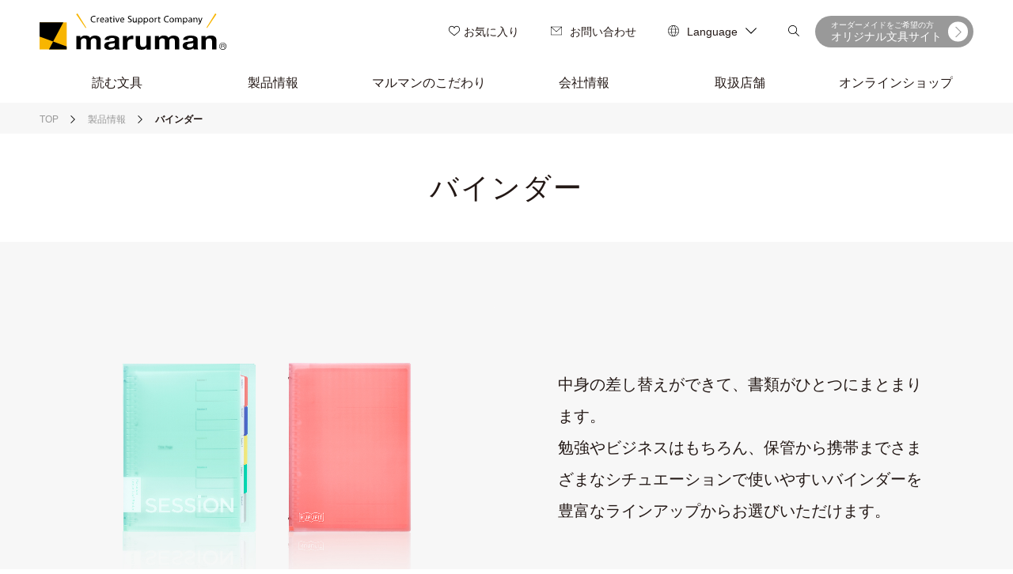

--- FILE ---
content_type: text/html;charset=utf-8
request_url: https://www.e-maruman.co.jp/products/category/binder/?rt_bn_news_article_skip=
body_size: 18529
content:
<!DOCTYPE html>

<html lang="ja">
<head class="rt_bn_product_category">
	<meta charset="UTF-8" />
	<meta name="description" class="rt_meta_description" content="Maruman マルマン株式会社のバインダーをご紹介します。気になる商品はお気に入りに追加できます。お気に入りした製品を比較してあなたにぴったりの製品を見つけてください。" />
	<title class="rt_head_title">バインダー | 製品情報 | Maruman マルマン株式会社</title>
	<meta property="og:title" class="rt_head_title" content="バインダー | 製品情報 | Maruman マルマン株式会社" />
	<meta property="og:description" class="rt_meta_description" content="Maruman マルマン株式会社のバインダーをご紹介します。気になる商品はお気に入りに追加できます。お気に入りした製品を比較してあなたにぴったりの製品を見つけてください。" />
	<meta property="og:url" class="rt_og_url" content="https://www.e-maruman.co.jp/products/category/binder/" />
	<meta http-equiv="X-UA-Compatible" content="IE=edge" />
	<meta name="viewport" content="width=device-width, initial-scale=1.0" />
	<meta name="format-detection" content="telephone=no" />
	<link type="text/css" rel="stylesheet" href="/common/css/style.css" />
	<link rel="canonical" href="https://www.e-maruman.co.jp/products/category/binder/" class="rt_canonical" />
<meta name="og:site_name" content="Maruman マルマン株式会社" /><meta name="og:type" content="article" /><meta name="og:image" content="https://www.e-maruman.co.jp/ogp.png" /><link rel="shortcut icon" href="/common/favicon/favicon.ico" />
<link rel="apple-touch-icon" sizes="180x180" href="/common/favicon/apple-touch-icon.png" /><link rel="icon" type="image/png" href="/common/favicon/favicon-32x32.png" sizes="32x32" /><link rel="icon" type="image/png" href="/common/favicon/favicon-16x16.png" sizes="16x16" /><link rel="icon" type="image/png" sizes="192x192" href="/common/favicon/android-chrome-192x192.png" /><link rel="manifest" href="/manifest.json" crossorigin="use-credentials" /><link href="https://ce.mf.marsflag.com/latest/css/mf-search.css" rel="stylesheet" type="text/css" media="all" charset="UTF-8" /><!-- Google Tag Manager --><script>(function(w,d,s,l,i){w[l]=w[l]||[];w[l].push({'gtm.start':
new Date().getTime(),event:'gtm.js'});var f=d.getElementsByTagName(s)[0],
j=d.createElement(s),dl=l!='dataLayer'?'&l='+l:'';j.async=true;j.src=
'https://www.googletagmanager.com/gtm.js?id='+i+dl;f.parentNode.insertBefore(j,f);
})(window,document,'script','dataLayer','GTM-5HCKCX9');</script><!-- End Google Tag Manager --><meta name="google-site-verification" content="kPnENhSNZuwBhHY15Y1S_vnfF8G0CXVs0MIPClp24wE" /><link type="text/css" rel="stylesheet" href="/addcommon/add.css" /></head>
<body>
<div class="inc_common_bodyTop">
<!-- Google Tag Manager (noscript) -->
<noscript><iframe src="https://www.googletagmanager.com/ns.html?id=GTM-5HCKCX9" height="0" width="0" style="display:none;visibility:hidden"></iframe></noscript>
<!-- End Google Tag Manager (noscript) -->
</div>
<div id="pagetop" class="container products products-category">
	<header class="header inc_common_header">
	<div class="pos_relative color-bg_white opacity">
		<span class="header-bg"></span>
		<div class="pos_relative mod-auto mod-auto_1400 mod-auto-pc">
			<div class="header-logo-wrap _search-close">
				<a href="/" class="header-logo">
					<p class="header-logo-img">
						<img src="/common/images/logo.svg" class="width-u-100" alt="maruman" />
					</p>
				</a>
			</div>
			<ul class="header-right">
				<li class="header-right-li _fav _search-close header-right-li-search-hidden">
					<a href="/products/favorite/" class="va_middle"><svg class="mod-svg _on"><use xlink:href="/common/svg/sprite.svg#fav"></use></svg><svg class="mod-svg _off"><use xlink:href="/common/svg/sprite.svg#fav2"></use></svg><span class="di_iblock pl5">お気に入り</span></a>
				</li>
				<li class="header-right-li _search-close header-right-li-search-hidden">
					<a href="/contact/" class="va_middle" target="_blank"><svg class="mod-svg mr10"><use xlink:href="/common/svg/sprite.svg#mail"></use></svg>お問い合わせ</a>
				</li>
				<li class="header-right-li _search-close header-right-li-search-hidden">
					<div class="pos_relative">
						<button type="button" class="va_middle js-lang-toggle"><svg class="mod-svg mr10"><use xlink:href="/common/svg/sprite.svg#global"></use></svg>Language<svg class="mod-svg ml10 _arrow"><use xlink:href="/common/svg/sprite.svg#arrow_bottom"></use></svg></button>
						<div class="js-lang-toggleBlock">
							<a href="#" data-stt-changelang="ja" data-stt-ignore="">Japanese</a>
							<a href="#" data-stt-changelang="en" data-stt-ignore="">English</a>
							<a href="#" data-stt-changelang="zh-CN" data-stt-ignore="">Chinese</a>
						</div>
					</div>
				</li>
				<li class="header-right-li _search">
					<button type="button" class="va_middle js-header-search-btn"><svg class="mod-svg"><use xlink:href="/common/svg/sprite.svg#search"></use></svg></button>
					<div class="js-header-search-blockWrap">
						<div class="js-header-search-block">
						<!-- ↓検索窓用カスタムエレメント -->
							<div class="mf_finder_header" id="srch">
								<mf-search-box submit-text="" ajax-url="https://finder.api.mf.marsflag.com/api/v1/finder_service/documents/077bc035/search" serp-url="/search.html#/" imgsize-default="2" doctype-hidden="" options-hidden=""></mf-search-box>
							</div>
						</div>
						<button class="js-header-search-block-close"><svg class="mod-svg"><use xlink:href="/common/svg/sprite.svg#close"></use></svg></button>
					</div>
				</li>
				<li class="header-right-li _search-close">
					<a href="https://www.e-maruman.co.jp/original" class="_btn va_middle" target="_blank">
						<span class="fs_10 di_block">オーダーメイドをご希望の方</span>
						オリジナル文具サイト
						<span class="_btn-icon"><svg class="mod-svg"><use xlink:href="/common/svg/sprite.svg#arrow_right"></use></svg></span>
					</a>
				</li>
			</ul>
			<a class="header-menu js-header-menu">
				<span class="header-menu-line"><span></span></span>
			</a>
		</div>
	</div>
	<!-- marsfinderoff: index -->
	<nav class="header-nav js-header-menu-content _search-close">
		<span class="header-nav_bg"></span>
		<!-- pc用グロナビ -->
		<div class="header-nav_pc mod-auto mod-auto_1400">
			<ul class="header-nav-content">
				<li id="" class="header-nav-content-li _logo">
					<a href="/" class="di_block lh_10"><img src="/common/images/logo_min.svg" class="width-u-100" alt="maruman" /></a>
				</li>
				<li id="" class="header-nav-content-li">
					<div class="header-nav-content-li-in">
						<a href="/yomubungu/" class="header-nav-content-li-a"><span>読む文具</span></a>
					</div>
					<div class="header-nav-content-li_menu mod-auto mod-auto_1400">
						<div class="">
							<p class="fs_18 fw_bold fs_md_16 ta_left">シーンから記事を探す</p>
							<ul class="pure-g space-u-40 pt10 pb20">
								<li class="pure-u-1-4 pure-u-md-1-2 space-u-40-child">
									<a href="/yomubungu/write/" class="header-nav-content-li_menu-yomubung">
										<p class="ta_left">書く</p>
										<svg class="icon mod-iconRight"><use xlink:href="/common/svg/sprite.svg#arrow_right"></use></svg>
									</a>
								</li>
								<li class="pure-u-1-4 pure-u-md-1-2 space-u-40-child">
									<a href="/yomubungu/draw/" class="header-nav-content-li_menu-yomubung">
										<p class="ta_left">描く</p>
										<svg class="icon mod-iconRight"><use xlink:href="/common/svg/sprite.svg#arrow_right"></use></svg>
									</a>
								</li>
								<li class="pure-u-1-4 pure-u-md-1-2 space-u-40-child">
									<a href="/yomubungu/study/" class="header-nav-content-li_menu-yomubung">
										<p class="ta_left">学ぶ</p>
										<svg class="icon mod-iconRight"><use xlink:href="/common/svg/sprite.svg#arrow_right"></use></svg>
									</a>
								</li>
								<li class="pure-u-1-4 pure-u-md-1-2 space-u-40-child">
									<a href="/yomubungu/work/" class="header-nav-content-li_menu-yomubung">
										<p class="ta_left">働く</p>
										<svg class="icon mod-iconRight"><use xlink:href="/common/svg/sprite.svg#arrow_right"></use></svg>
									</a>
								</li>
							</ul>
							<p class="header-nav-content-li_menu-head ta_right">
								<a href="/yomubungu/" class="header-nav-content-li_menu-link di_iblock">
									<span class="_text">
										<span class="_min">読む文具トップページ</span>
										<!-- <span class="_en">STATIONERY ARTICLE</span> -->
										<svg class="_border">
											<circle cx="20.5" cy="20.5" r="15"></circle>
										</svg>
										<svg class="icon mod-iconRight"><use xlink:href="/common/svg/sprite.svg#arrow_right"></use></svg>
									</span>
								</a>
							</p>
						</div>
					</div>
					<div class="header-nav-content-li_menu-bg"></div>
				</li>
				<li id="" class="header-nav-content-li">
					<div class="header-nav-content-li-in">
						<a href="/products/" class="header-nav-content-li-a"><span>製品情報</span></a>
					</div>
					<div class="header-nav-content-li_menu mod-auto mod-auto_1400">
						<div class="">
							<section class="">
								<p class="fs_18 fw_bold fs_md_16 ta_left">カテゴリから製品を探す</p>
								<div class="mt10">
									<ul class="pure-g pure-g-align_center space-u-10">

										<li class="pure-u-1-5 pure-u-md-1-3 space-u-10-child rt_bn_product_category_common">
											<a href="/products/category/binder/" class="mod-link-box ta_left mod-link-zoom _imgop _png pure-g pure-g-align_center space-u-10 rt_cf_p_category_href_category_list">
												<figure class="pure-u-1-3 pure-u-md-1-1 space-u-10-child"><img src="/product_file/file/binder_thum.webp" class="width-u-80 rt_cf_p_category_img_category_list" alt="バインダー" title="バインダー" /></figure>
												<p class="_text pure-u-1-2 pure-u-md-1-1 space-u-10-child rt_cf_p_category_name_category_list">バインダー</p>
											</a>
										</li><li class="pure-u-1-5 pure-u-md-1-3 space-u-10-child rt_bn_product_category_common">
											<a href="/products/category/looseleaf/" class="mod-link-box ta_left mod-link-zoom _imgop _png pure-g pure-g-align_center space-u-10 rt_cf_p_category_href_category_list">
												<figure class="pure-u-1-3 pure-u-md-1-1 space-u-10-child"><img src="/product_file/file/looseleaf_thum.webp" class="width-u-80 rt_cf_p_category_img_category_list" alt="ルーズリーフ" title="ルーズリーフ" /></figure>
												<p class="_text pure-u-1-2 pure-u-md-1-1 space-u-10-child rt_cf_p_category_name_category_list">ルーズリーフ</p>
											</a>
										</li><li class="pure-u-1-5 pure-u-md-1-3 space-u-10-child rt_bn_product_category_common">
											<a href="/products/category/looseleaf-accessories/" class="mod-link-box ta_left mod-link-zoom _imgop _png pure-g pure-g-align_center space-u-10 rt_cf_p_category_href_category_list">
												<figure class="pure-u-1-3 pure-u-md-1-1 space-u-10-child"><img src="/product_file/file/looseleaf_accessories_thum.webp" class="width-u-80 rt_cf_p_category_img_category_list" alt="ルーズリーフアクセサリー" title="ルーズリーフアクセサリー" /></figure>
												<p class="_text pure-u-1-2 pure-u-md-1-1 space-u-10-child rt_cf_p_category_name_category_list">ルーズリーフアクセサリー</p>
											</a>
										</li><li class="pure-u-1-5 pure-u-md-1-3 space-u-10-child rt_bn_product_category_common">
											<a href="/products/category/notebook/" class="mod-link-box ta_left mod-link-zoom _imgop _png pure-g pure-g-align_center space-u-10 rt_cf_p_category_href_category_list">
												<figure class="pure-u-1-3 pure-u-md-1-1 space-u-10-child"><img src="/product_file/file/note_thum.webp" class="width-u-80 rt_cf_p_category_img_category_list" alt="ノート／メモ" title="ノート／メモ" /></figure>
												<p class="_text pure-u-1-2 pure-u-md-1-1 space-u-10-child rt_cf_p_category_name_category_list">ノート／メモ</p>
											</a>
										</li><li class="pure-u-1-5 pure-u-md-1-3 space-u-10-child rt_bn_product_category_common">
											<a href="/products/category/sketchbook/" class="mod-link-box ta_left mod-link-zoom _imgop _png pure-g pure-g-align_center space-u-10 rt_cf_p_category_href_category_list">
												<figure class="pure-u-1-3 pure-u-md-1-1 space-u-10-child"><img src="/product_file/file/sketchbook_thum.webp" class="width-u-80 rt_cf_p_category_img_category_list" alt="スケッチブック／画材用紙" title="スケッチブック／画材用紙" /></figure>
												<p class="_text pure-u-1-2 pure-u-md-1-1 space-u-10-child rt_cf_p_category_name_category_list">スケッチブック／画材用紙</p>
											</a>
										</li><li class="pure-u-1-5 pure-u-md-1-3 space-u-10-child rt_bn_product_category_common">
											<a href="/products/category/diary/" class="mod-link-box ta_left mod-link-zoom _imgop _png pure-g pure-g-align_center space-u-10 rt_cf_p_category_href_category_list">
												<figure class="pure-u-1-3 pure-u-md-1-1 space-u-10-child"><img src="/product_file/file/diary_thum.webp" class="width-u-80 rt_cf_p_category_img_category_list" alt="ダイアリー" title="ダイアリー" /></figure>
												<p class="_text pure-u-1-2 pure-u-md-1-1 space-u-10-child rt_cf_p_category_name_category_list">ダイアリー</p>
											</a>
										</li><li class="pure-u-1-5 pure-u-md-1-3 space-u-10-child rt_bn_product_category_common">
											<a href="/products/category/digitalart-printpaper/" class="mod-link-box ta_left mod-link-zoom _imgop _png pure-g pure-g-align_center space-u-10 rt_cf_p_category_href_category_list">
												<figure class="pure-u-1-3 pure-u-md-1-1 space-u-10-child"><img src="/product_file/file/digitalart_printpaper_thum.webp" class="width-u-80 rt_cf_p_category_img_category_list" alt="デジタルアートプリント用紙" title="デジタルアートプリント用紙" /></figure>
												<p class="_text pure-u-1-2 pure-u-md-1-1 space-u-10-child rt_cf_p_category_name_category_list">デジタルアートプリント用紙</p>
											</a>
										</li><li class="pure-u-1-5 pure-u-md-1-3 space-u-10-child rt_bn_product_category_common">
											<a href="/products/category/goods/" class="mod-link-box ta_left mod-link-zoom _imgop _png pure-g pure-g-align_center space-u-10 rt_cf_p_category_href_category_list">
												<figure class="pure-u-1-3 pure-u-md-1-1 space-u-10-child"><img src="/product_file/file/goods_thum.webp" class="width-u-80 rt_cf_p_category_img_category_list" alt="バッグ／雑貨" title="バッグ／雑貨" /></figure>
												<p class="_text pure-u-1-2 pure-u-md-1-1 space-u-10-child rt_cf_p_category_name_category_list">バッグ／雑貨</p>
											</a>
										</li><li class="pure-u-1-5 pure-u-md-1-3 space-u-10-child rt_bn_product_category_common">
											<a href="/products/category/writing-materials/" class="mod-link-box ta_left mod-link-zoom _imgop _png pure-g pure-g-align_center space-u-10 rt_cf_p_category_href_category_list">
												<figure class="pure-u-1-3 pure-u-md-1-1 space-u-10-child"><img src="/product_file/file/writing_materials_thum.webp" class="width-u-80 rt_cf_p_category_img_category_list" alt="筆記用具" title="筆記用具" /></figure>
												<p class="_text pure-u-1-2 pure-u-md-1-1 space-u-10-child rt_cf_p_category_name_category_list">筆記用具</p>
											</a>
										</li>

									</ul>
								</div>
							</section>
							<section class="pt10 mt10 mod-borderTop">
								<p class="fs_18 fw_bold fs_md_16 ta_left">シーンから製品を探す</p>
								<ul class="pure-g space-u-40 pt10">
									<li class="pure-u-1-4 pure-u-md-1-2 space-u-40-child">
										<a href="/products/scene/write/" class="mod-link-box mod-link-zoom _imgop header-nav-content-li_menu-sceneProducts">
											<figure><img src="/common/images/gnav_01_01.webp" alt="書く" class="width-u-100" /></figure>
											<p class="ta_left _text"><span>書く</span></p>
										</a>
									</li>
									<li class="pure-u-1-4 pure-u-md-1-2 space-u-40-child">
										<a href="/products/scene/draw/" class="mod-link-box mod-link-zoom _imgop header-nav-content-li_menu-sceneProducts">
											<figure><img src="/common/images/gnav_01_02.webp" alt="描く" class="width-u-100" /></figure>
											<p class="ta_left _text"><span>描く</span></p>
										</a>
									</li>
									<li class="pure-u-1-4 pure-u-md-1-2 space-u-40-child">
										<a href="/products/scene/study/" class="mod-link-box mod-link-zoom _imgop header-nav-content-li_menu-sceneProducts">
											<figure><img src="/common/images/gnav_01_03.webp" alt="学ぶ" class="width-u-100" /></figure>
											<p class="ta_left _text"><span>学ぶ</span></p>
										</a>
									</li>
									<li class="pure-u-1-4 pure-u-md-1-2 space-u-40-child">
										<a href="/products/scene/work/" class="mod-link-box mod-link-zoom _imgop header-nav-content-li_menu-sceneProducts">
											<figure><img src="/common/images/gnav_01_04.webp" alt="働く" class="width-u-100" /></figure>
											<p class="ta_left _text"><span>働く</span></p>
										</a>
									</li>
								</ul>
							</section>
							<!-- <section class="pt10 mt10 mod-borderTop">
								<p class="fs_18 fw_bold fs_md_16 ta_left">検索</p>
								<div class="mt10">
									<ul class="pure-g space-u-30 header-nav-content-li_menu-productSearch">
										<li class="pure-u-4-5 space-u-30-child">
											<form action="/products/search/">
												<div class="mod-input">
													<input type="text" value="" placeholder="製品名、製品番号、ブランド名、サイズを入力してください" class=" width-u-100 js-search-header-keyword" name="p_keyword">
													<button type="button" class="js-search-header-submit">
														<svg class=""><use xlink:href="/common/svg/sprite.svg#search"></use></svg>
													</button>
												</div>
											</form>
										</li>
										<li class="pure-u-1-5 pure-u-md-1-2 space-u-30-child">
											<a href="/catalog/" class="mod-button _left">
												<span>製品カタログ<svg class="icon mod-iconRight"><use xlink:href="/common/svg/sprite.svg#arrow_right"></use></svg></span>
											</a>
										</li>
									</ul>
								</div>
							</section> -->
							<p class="header-nav-content-li_menu-head ta_right mt20">
								<a href="/products/" class="header-nav-content-li_menu-link di_iblock">
									<span class="_text">
										<span class="_min">製品情報トップページ</span>
										<!-- <span class="_en">PRODUCTS</span> -->
										<svg class="_border">
											<circle cx="20.5" cy="20.5" r="15"></circle>
										</svg>
										<svg class="icon mod-iconRight"><use xlink:href="/common/svg/sprite.svg#arrow_right"></use></svg>
									</span>
								</a>
							</p>
						</div>
					</div>
					<div class="header-nav-content-li_menu-bg"></div>
				</li>
				<li id="" class="header-nav-content-li">
					<div class="header-nav-content-li-in">
						<a href="/policy/" class="header-nav-content-li-a"><span>マルマンのこだわり</span></a>
					</div>
					<div class="header-nav-content-li_menu mod-auto mod-auto_1400">
						<div class="pt5">
							<div class="">
								<ul class="pure-g space-u-40">
									<li class="pure-u-1-4 pure-u-md-1-1 space-u-40-child">
										<a href="/policy/about/" class="mod-link-box mod-link-zoom _imgop">
											<figure><img src="/common/images/gnav_02_01.webp" alt="2分でわかる！マルマンのこと" class="width-u-100" /></figure>
											<p class="mt10 ta_left _text">2分でわかる！マルマンのこと</p>
										</a>
									</li>
									<li class="pure-u-3-4 pure-u-md-1-1 space-u-40-child">
										<ul class="pure-g space-u-40">
											<li class="pure-u-1-3 pure-u-md-1-2 space-u-40-child">
												<a href="/policy/paper/" class="mod-link-box mod-link-zoom _imgop">
													<figure><img src="/common/images/gnav_02_02.webp" alt="紙へのこだわり" class="width-u-100" /></figure>
													<p class="mt10 ta_left _text">紙へのこだわり</p>
												</a>
											</li>
											<li class="pure-u-1-3 pure-u-md-1-2 space-u-40-child">
												<a href="/policy/mps/" class="mod-link-box mod-link-zoom _imgop">
													<figure><img src="/common/images/gnav_02_03.webp" alt="MPS（マルマンペーパーシリーズ）" class="width-u-100" /></figure>
													<p class="mt10 ta_left _text">MPS（マルマンペーパーシリーズ）</p>
												</a>
											</li>
											<li class="pure-u-1-3 pure-u-md-1-2 space-u-40-child">
												<a href="/policy/technology/" class="mod-link-box mod-link-zoom _imgop">
													<figure><img src="/common/images/gnav_02_04.webp" alt="加工技術" class="width-u-100" /></figure>
													<p class="mt10 ta_left _text">加工技術</p>
												</a>
											</li>
											<li class="pure-u-1-3 pure-u-md-1-2 space-u-40-child">
												<a href="/lp/zuan/" class="mod-link-box mod-link-zoom _imgop">
													<figure><img src="/common/images/gnav_02_05.webp" alt="マルマンの「図案スケッチブック」" class="width-u-100" /></figure>
													<p class="mt10 ta_left _text">マルマンの「図案スケッチブック」</p>
												</a>
											</li>
											<li class="pure-u-1-3 pure-u-md-1-2 space-u-40-child">
												<a href="/policy/meister/" class="mod-link-box mod-link-zoom _imgop">
													<figure><img src="/common/images/gnav_02_06.webp" alt="ペーパーマイスターの仕事" class="width-u-100" /></figure>
													<p class="mt10 ta_left _text">ペーパーマイスターの仕事</p>
												</a>
											</li>
											<li class="pure-u-1-3 pure-u-md-1-2 space-u-40-child">
												<a href="/policy/factory/" class="mod-link-box mod-link-zoom _imgop">
													<figure><img src="/common/images/gnav_02_07.webp" alt="オンライン工場見学" class="width-u-100" /></figure>
													<p class="mt10 ta_left _text">オンライン工場見学</p>
												</a>
											</li>
										</ul>
									</li>
								</ul>
							</div>
							<p class="header-nav-content-li_menu-head ta_right mt10">
								<a href="/policy/" class="header-nav-content-li_menu-link di_iblock">
									<span class="_text">
										<span class="_min">マルマンのこだわりトップページ</span>
										<!-- <span class="_en">MARUMAN'S COMMITMENT</span> -->
										<svg class="_border">
											<circle cx="20.5" cy="20.5" r="15"></circle>
										</svg>
										<svg class="icon mod-iconRight"><use xlink:href="/common/svg/sprite.svg#arrow_right"></use></svg>
									</span>
								</a>
							</p>
						</div>
					</div>
					<div class="header-nav-content-li_menu-bg"></div>
				</li>
				<li id="" class="header-nav-content-li">
					<div class="header-nav-content-li-in">
						<a href="/company/" class="header-nav-content-li-a"><span>会社情報</span></a>
					</div>
					<div class="header-nav-content-li_menu mod-auto mod-auto_1400">
						<div class="pt5">
							<ul class="pure-g space-u-40">
								<li class="pure-u-1-4 pure-u-md-1-2 space-u-40-child">
									<a href="/company/overview/" class="mod-link-box mod-link-zoom _imgop">
										<figure><img src="/common/images/gnav_03_01.webp" alt="会社概要" class="width-u-100" /></figure>
										<p class="mt10 ta_left _text">会社概要</p>
									</a>
								</li>
								<li class="pure-u-1-4 pure-u-md-1-2 space-u-40-child">
									<a href="/company/history/" class="mod-link-box mod-link-zoom _imgop">
										<figure><img src="/common/images/gnav_03_02.webp" alt="描く" class="width-u-100" /></figure>
										<p class="mt10 ta_left _text">沿革</p>
									</a>
								</li>
								<li class="pure-u-1-4 pure-u-md-1-2 space-u-40-child">
									<a href="/company/message/" class="mod-link-box mod-link-zoom _imgop">
										<figure><img src="/common/images/gnav_03_03.webp" alt="メッセージ" class="width-u-100" /></figure>
										<p class="mt10 ta_left _text">メッセージ</p>
									</a>
								</li>
								<li class="pure-u-1-4 pure-u-md-1-2 space-u-40-child">
									<a href="/company/rd/" class="mod-link-box mod-link-zoom _imgop">
										<figure><img src="/common/images/gnav_03_04.webp" alt="技術・研究開発" class="width-u-100" /></figure>
										<p class="mt10 ta_left _text">技術・研究開発</p>
									</a>
								</li>
								<li class="pure-u-1-4 pure-u-md-1-2 space-u-40-child">
									<a href="/company/ecology/" class="mod-link-box mod-link-zoom _imgop">
										<figure><img src="/common/images/gnav_03_05.webp" alt="環境への取り組み" class="width-u-100" /></figure>
										<p class="mt10 ta_left _text">環境への取り組み</p>
									</a>
								</li>
								<li class="pure-u-1-4 pure-u-md-1-2 space-u-40-child">
									<a href="/company/recruit/" class="mod-link-box mod-link-zoom _imgop">
										<figure><img src="/common/images/gnav_03_06.webp" alt="採用情報" class="width-u-100" /></figure>
										<p class="mt10 ta_left _text">採用情報</p>
									</a>
								</li>
							</ul>
						</div>
						<p class="header-nav-content-li_menu-head ta_right mt10">
							<a href="/company/" class="header-nav-content-li_menu-link di_iblock">
								<span class="_text">
									<span class="_min">会社情報トップページ</span>
									<!-- <span class="_en">COMPANY</span> -->
									<svg class="_border">
										<circle cx="20.5" cy="20.5" r="15"></circle>
									</svg>
									<svg class="icon mod-iconRight"><use xlink:href="/common/svg/sprite.svg#arrow_right"></use></svg>
								</span>
							</a>
						</p>
					</div>
					<div class="header-nav-content-li_menu-bg"></div>
				</li>
				<li id="" class="header-nav-content-li">
					<div class="header-nav-content-li-in _online">
						<a href="/store/" class="header-nav-content-li-a"><span>取扱店舗</span></a>
					</div>
				</li>
				<li id="" class="header-nav-content-li">
					<div class="header-nav-content-li-in _online">
						<a href="/shopping/" class="header-nav-content-li-a"><span>オンラインショップ</span></a>
					</div>
				</li>
				<li class="header-nav-content-li _fav">
					<a href="/products/favorite/" class="va_middle"><svg class="mod-svg _on"><use xlink:href="/common/svg/sprite.svg#fav"></use></svg><svg class="mod-svg _off"><use xlink:href="/common/svg/sprite.svg#fav2"></use></svg><span class="di_iblock pl5">お気に入り</span></a>
				</li>
			</ul>
		</div>
		<!-- tablet sp用グロナビ -->
		<section class="header-nav-content header-nav_sp">
			<div class=" _lang">
				<ul class="pure-g pt30">
					<li class="pure-u-1-2 ta_center">
						<!-- <a href="/shopping/" class="di_block">オンラインショップ</a> -->
					</li>
					<li class="pure-u-1-2 ta_center">
						<div class="pos_relative ta_right">
							<button type="button" class="va_middle js-lang-toggle"><svg class="mod-svg mr10"><use xlink:href="/common/svg/sprite.svg#global"></use></svg>Language<svg class="mod-svg ml10 _arrow"><use xlink:href="/common/svg/sprite.svg#arrow_bottom"></use></svg></button>
							<div class="js-lang-toggleBlock">
								<a href="#" data-stt-changelang="ja" data-stt-ignore="">Japanese</a>
								<a href="#" data-stt-changelang="en" data-stt-ignore="">English</a>
								<a href="#" data-stt-changelang="zh-CN" data-stt-ignore="">Chinese</a>
							</div>
						</div>
					</li>
				</ul>
			</div>
			<div>
				<button type="button" class="_btn js-toggle">
					読む文具
					<span class="_icon"></span>
				</button>
				<div class="js-toggleBlock di_none">
					<!-- 読む文具 -->
					<section class="">
						<div class="mod-auto pb50">
							<!-- <p class="header-nav-content-li_menu-head ta_left pt50">
								<span class="_big">読む文具</span>
								<span class="_en">STATIONERY ARTICLE</span>
							</p> -->
							<a href="/yomubungu/" class="header-nav-content-li_menu-link pt50">
								<span class="_text">
									読む文具トップページ
									<svg class="_border">
										<circle cx="20.5" cy="20.5" r="15"></circle>
									</svg>
									<svg class="icon mod-iconRight"><use xlink:href="/common/svg/sprite.svg#arrow_right"></use></svg>
								</span>
							</a>
							<p class="fs_18 fs_md_16 fw_bold ta_left mt40">シーンから記事を探す</p>
							<ul class="pure-g pt20 space-u-20">
								<li class="pure-u-1-4 pure-u-md-1-1 space-u-20-child">
									<a href="/yomubungu/write/" class="opacity header-nav-content-li_menu-yomubung">
										<p class="ta_left">書く</p>
										<svg class="icon mod-iconRight"><use xlink:href="/common/svg/sprite.svg#arrow_right"></use></svg>
									</a>
								</li>
								<li class="pure-u-1-4 pure-u-md-1-1 space-u-20-child">
									<a href="/yomubungu/draw/" class="opacity header-nav-content-li_menu-yomubung">
										<p class="ta_left">描く</p>
										<svg class="icon mod-iconRight"><use xlink:href="/common/svg/sprite.svg#arrow_right"></use></svg>
									</a>
								</li>
								<li class="pure-u-1-4 pure-u-md-1-1 space-u-20-child">
									<a href="/yomubungu/study/" class="opacity header-nav-content-li_menu-yomubung">
										<p class="ta_left">学ぶ</p>
										<svg class="icon mod-iconRight"><use xlink:href="/common/svg/sprite.svg#arrow_right"></use></svg>
									</a>
								</li>
								<li class="pure-u-1-4 pure-u-md-1-1 space-u-20-child">
									<a href="/yomubungu/work/" class="opacity header-nav-content-li_menu-yomubung">
										<p class="ta_left">働く</p>
										<svg class="icon mod-iconRight"><use xlink:href="/common/svg/sprite.svg#arrow_right"></use></svg>
									</a>
								</li>
							</ul>
						</div>
					</section>
				</div>
			</div>
			<div>
				<button type="button" class="_btn js-toggle">
					製品情報
					<span class="_icon"></span>
				</button>
				<div class="js-toggleBlock di_none">
					<!-- 製品情報 -->
					<section class="">
						<div class="mod-auto pb50">
							<!-- <p class="header-nav-content-li_menu-head ta_left pt50">
								<span class="_big">製品情報</span>
								<span class="_en">PRODUCTS</span>
							</p> -->
							<a href="/products/" class="header-nav-content-li_menu-link pt50">
								<span class="_text">
									製品情報トップページ
									<svg class="_border">
										<circle cx="20.5" cy="20.5" r="15"></circle>
									</svg>
									<svg class="icon mod-iconRight"><use xlink:href="/common/svg/sprite.svg#arrow_right"></use></svg>
								</span>
							</a>
							<section class=" mt40">
								<form action="/products/search/">
									<ul class="pure-g space-u-30 header-nav-content-li_menu-productSearch">
										<li class="pure-u-1-1 space-u-30-child">
											<div class="mod-input">
												<input type="text" value="" placeholder="製品名、製品番号、ブランド名、サイズを入力してください" class=" width-u-100 js-search-header-keyword" name="p_keyword" />
												<!-- <button type="button" class="js-search-header-submit">
													<svg class=""><use xlink:href="/common/svg/sprite.svg#search"></use></svg>
												</button> -->
											</div>
										</li>
										<li class="pure-u-1-1 space-u-30-child">
											<button type="button" class="mod-button _300 _orange js-search-header-submit">
												<span>検索<svg class="icon mod-iconRight"><use xlink:href="/common/svg/sprite.svg#search2"></use></svg></span>
											</button>
										</li>
									</ul>
								</form>
							</section>
							<section class="pt50">
								<p class="fs_18 fw_bold fs_md_16 ta_left">カテゴリから製品を探す</p>
								<div class="mt30">
									<ul class="pure-g space-u-10">

										<li class="pure-u-1-5 pure-u-lg-1-3 space-u-10-child rt_bn_product_category_common">
											<a href="/products/category/binder/" class="mod-link-box ta_left mod-link-zoom _png pure-g pure-g-align_center space-u-10 rt_cf_p_category_href_category_list">
												<figure class="pure-u-1-3 pure-u-lg-1-1 space-u-10-child ta_center"><img src="/product_file/file/binder_thum.webp" class="width-u-80 rt_cf_p_category_img_category_list" alt="バインダー" title="バインダー" /></figure>
												<p class="_text pure-u-1-2 pure-u-lg-1-1 space-u-10-child rt_cf_p_category_name_category_list ta_center">バインダー</p>
											</a>
										</li><li class="pure-u-1-5 pure-u-lg-1-3 space-u-10-child rt_bn_product_category_common">
											<a href="/products/category/looseleaf/" class="mod-link-box ta_left mod-link-zoom _png pure-g pure-g-align_center space-u-10 rt_cf_p_category_href_category_list">
												<figure class="pure-u-1-3 pure-u-lg-1-1 space-u-10-child ta_center"><img src="/product_file/file/looseleaf_thum.webp" class="width-u-80 rt_cf_p_category_img_category_list" alt="ルーズリーフ" title="ルーズリーフ" /></figure>
												<p class="_text pure-u-1-2 pure-u-lg-1-1 space-u-10-child rt_cf_p_category_name_category_list ta_center">ルーズリーフ</p>
											</a>
										</li><li class="pure-u-1-5 pure-u-lg-1-3 space-u-10-child rt_bn_product_category_common">
											<a href="/products/category/looseleaf-accessories/" class="mod-link-box ta_left mod-link-zoom _png pure-g pure-g-align_center space-u-10 rt_cf_p_category_href_category_list">
												<figure class="pure-u-1-3 pure-u-lg-1-1 space-u-10-child ta_center"><img src="/product_file/file/looseleaf_accessories_thum.webp" class="width-u-80 rt_cf_p_category_img_category_list" alt="ルーズリーフアクセサリー" title="ルーズリーフアクセサリー" /></figure>
												<p class="_text pure-u-1-2 pure-u-lg-1-1 space-u-10-child rt_cf_p_category_name_category_list ta_center">ルーズリーフアクセサリー</p>
											</a>
										</li><li class="pure-u-1-5 pure-u-lg-1-3 space-u-10-child rt_bn_product_category_common">
											<a href="/products/category/notebook/" class="mod-link-box ta_left mod-link-zoom _png pure-g pure-g-align_center space-u-10 rt_cf_p_category_href_category_list">
												<figure class="pure-u-1-3 pure-u-lg-1-1 space-u-10-child ta_center"><img src="/product_file/file/note_thum.webp" class="width-u-80 rt_cf_p_category_img_category_list" alt="ノート／メモ" title="ノート／メモ" /></figure>
												<p class="_text pure-u-1-2 pure-u-lg-1-1 space-u-10-child rt_cf_p_category_name_category_list ta_center">ノート／メモ</p>
											</a>
										</li><li class="pure-u-1-5 pure-u-lg-1-3 space-u-10-child rt_bn_product_category_common">
											<a href="/products/category/sketchbook/" class="mod-link-box ta_left mod-link-zoom _png pure-g pure-g-align_center space-u-10 rt_cf_p_category_href_category_list">
												<figure class="pure-u-1-3 pure-u-lg-1-1 space-u-10-child ta_center"><img src="/product_file/file/sketchbook_thum.webp" class="width-u-80 rt_cf_p_category_img_category_list" alt="スケッチブック／画材用紙" title="スケッチブック／画材用紙" /></figure>
												<p class="_text pure-u-1-2 pure-u-lg-1-1 space-u-10-child rt_cf_p_category_name_category_list ta_center">スケッチブック／画材用紙</p>
											</a>
										</li><li class="pure-u-1-5 pure-u-lg-1-3 space-u-10-child rt_bn_product_category_common">
											<a href="/products/category/diary/" class="mod-link-box ta_left mod-link-zoom _png pure-g pure-g-align_center space-u-10 rt_cf_p_category_href_category_list">
												<figure class="pure-u-1-3 pure-u-lg-1-1 space-u-10-child ta_center"><img src="/product_file/file/diary_thum.webp" class="width-u-80 rt_cf_p_category_img_category_list" alt="ダイアリー" title="ダイアリー" /></figure>
												<p class="_text pure-u-1-2 pure-u-lg-1-1 space-u-10-child rt_cf_p_category_name_category_list ta_center">ダイアリー</p>
											</a>
										</li><li class="pure-u-1-5 pure-u-lg-1-3 space-u-10-child rt_bn_product_category_common">
											<a href="/products/category/digitalart-printpaper/" class="mod-link-box ta_left mod-link-zoom _png pure-g pure-g-align_center space-u-10 rt_cf_p_category_href_category_list">
												<figure class="pure-u-1-3 pure-u-lg-1-1 space-u-10-child ta_center"><img src="/product_file/file/digitalart_printpaper_thum.webp" class="width-u-80 rt_cf_p_category_img_category_list" alt="デジタルアートプリント用紙" title="デジタルアートプリント用紙" /></figure>
												<p class="_text pure-u-1-2 pure-u-lg-1-1 space-u-10-child rt_cf_p_category_name_category_list ta_center">デジタルアートプリント用紙</p>
											</a>
										</li><li class="pure-u-1-5 pure-u-lg-1-3 space-u-10-child rt_bn_product_category_common">
											<a href="/products/category/goods/" class="mod-link-box ta_left mod-link-zoom _png pure-g pure-g-align_center space-u-10 rt_cf_p_category_href_category_list">
												<figure class="pure-u-1-3 pure-u-lg-1-1 space-u-10-child ta_center"><img src="/product_file/file/goods_thum.webp" class="width-u-80 rt_cf_p_category_img_category_list" alt="バッグ／雑貨" title="バッグ／雑貨" /></figure>
												<p class="_text pure-u-1-2 pure-u-lg-1-1 space-u-10-child rt_cf_p_category_name_category_list ta_center">バッグ／雑貨</p>
											</a>
										</li><li class="pure-u-1-5 pure-u-lg-1-3 space-u-10-child rt_bn_product_category_common">
											<a href="/products/category/writing-materials/" class="mod-link-box ta_left mod-link-zoom _png pure-g pure-g-align_center space-u-10 rt_cf_p_category_href_category_list">
												<figure class="pure-u-1-3 pure-u-lg-1-1 space-u-10-child ta_center"><img src="/product_file/file/writing_materials_thum.webp" class="width-u-80 rt_cf_p_category_img_category_list" alt="筆記用具" title="筆記用具" /></figure>
												<p class="_text pure-u-1-2 pure-u-lg-1-1 space-u-10-child rt_cf_p_category_name_category_list ta_center">筆記用具</p>
											</a>
										</li>

									</ul>
								</div>
							</section>
							<section class="pt50 mt50 mod-borderTop">
								<p class="fs_18 fw_bold fs_md_16 ta_left">シーンから製品を探す</p>
								<ul class="pure-g space-u-40 pt30">
									<li class="pure-u-1-4 pure-u-lg-1-2 space-u-40-child">
										<a href="/products/scene/write/" class="mod-link-zoom">
											<figure><img src="/common/images/gnav_01_01.webp" alt="書く" class="width-u-100" /></figure>
											<p class="mt10 ta_left">書く</p>
										</a>
									</li>
									<li class="pure-u-1-4 pure-u-lg-1-2 space-u-40-child">
										<a href="/products/scene/draw/" class="mod-link-zoom">
											<figure><img src="/common/images/gnav_01_02.webp" alt="描く" class="width-u-100" /></figure>
											<p class="mt10 ta_left">描く</p>
										</a>
									</li>
									<li class="pure-u-1-4 pure-u-lg-1-2 space-u-40-child">
										<a href="/products/scene/study/" class="mod-link-zoom">
											<figure><img src="/common/images/gnav_01_03.webp" alt="学ぶ" class="width-u-100" /></figure>
											<p class="mt10 ta_left">学ぶ</p>
										</a>
									</li>
									<li class="pure-u-1-4 pure-u-lg-1-2 space-u-40-child">
										<a href="/products/scene/work/" class="mod-link-zoom">
											<figure><img src="/common/images/gnav_01_04.webp" alt="働く" class="width-u-100" /></figure>
											<p class="mt10 ta_left">働く</p>
										</a>
									</li>
								</ul>
							</section>
						</div>
					</section>
				</div>
			</div>
			<a href="/policy/" class="_btn">
				マルマンのこだわり
				<svg class="icon mod-iconRight"><use xlink:href="/common/svg/sprite.svg#arrow_right"></use></svg>
			</a>
			<a href="/company/" class="_btn">
				会社概要
				<svg class="icon mod-iconRight"><use xlink:href="/common/svg/sprite.svg#arrow_right"></use></svg>
			</a>
			<a href="/store/" class="_btn">
				取扱店舗
				<svg class="icon mod-iconRight"><use xlink:href="/common/svg/sprite.svg#arrow_right"></use></svg>
			</a>
			<a href="/shopping/" class="_btn">
				オンラインショップ
				<svg class="icon mod-iconRight"><use xlink:href="/common/svg/sprite.svg#arrow_right"></use></svg>
			</a>
			<section class="color-bg_gray pt40 mt40">
				<div class="mod-auto">
					<a href="https://souzo.e-maruman.co.jp/" target="_blank" class="di_block">
						<ul class="pure-g">
							<li class="pure-u-1-2 ta_center">
								<img src="/images/index/bnr_04_sp.webp" class="width-u-100" />
							</li>
							<li class="pure-u-1-2">
								<div class="_bnr">
									<span>SOUZO</span>
								</div>
							</li>
						</ul>
					</a>
					<a href="https://www.e-maruman.co.jp/original" target="_blank" class="di_block mt40">
						<ul class="pure-g">
							<li class="pure-u-1-2 ta_center">
								<img src="/images/index/bnr_02_sp.webp" class="width-u-100" />
							</li>
							<li class="pure-u-1-2">
								<div class="_bnr">
									<span>オリジナル<br />文具サービス</span>
								</div>
							</li>
						</ul>
					</a>
					<a href="https://www.storyis-maruman.com/" target="_blank" class="di_block mt40">
						<ul class="pure-g">
							<li class="pure-u-1-2 ta_center">
								<img src="/images/index/bnr_03_sp.webp" class="width-u-100" />
							</li>
							<li class="pure-u-1-2">
								<div class="_bnr">
									<span>Story is...</span>
								</div>
							</li>
						</ul>
					</a>
				</div>
			</section>
			<section class="color-bg_gray pt40 pb40">
				<div class="mod-auto">
					<ul class="pure-g space-u-20">
						<li class="pure-u-1-2 space-u-20-child">
							<a href="/news/" class="_btn-min"><span>ニュース</span></a>
						</li>
						<li class="pure-u-1-2 space-u-20-child">
							<a href="/campaign/" class="_btn-min"><span>キャンペーン</span></a>
						</li>
					</ul>
				</div>
			</section>
			<ul class="_sns mod-spacer-section_p mod-spacer-section_bottom_p">
				<li>
					<a href="https://twitter.com/maruman_sketch" target="_blank" class="va_middle">
						<svg class="mod-svg"><use xlink:href="/common/svg/sprite.svg#x"></use></svg>
					</a>
				</li>
				<li>
					<a href="https://www.instagram.com/e.maruman/" target="_blank" class="va_middle">
						<svg class="mod-svg"><use xlink:href="/common/svg/sprite.svg#instagram"></use></svg>
					</a>
				</li>
				<li>
					<a href="https://www.youtube.com/channel/UCCq-WLPxQ3c30uFoAa1PnFg" target="_blank" class="va_middle">
						<svg class="mod-svg"><use xlink:href="/common/svg/sprite.svg#youtube"></use></svg>
					</a>
				</li>
				<li>
					<a href="https://www.facebook.com/e.maruman/" target="_blank" class="va_middle">
						<svg class="mod-svg"><use xlink:href="/common/svg/sprite.svg#facebook"></use></svg>
					</a>
				</li>
				<li>
					<a href="/sns/" class="di_iblock">
						SNSアカウント一覧
					</a>
				</li>
			</ul>
			<section class="color-bg_gray pt40 pb40">
				<div class="mod-auto">
					<ul class="pure-g space-u-20">
						<li class="pure-u-1-2 space-u-20-child">
							<a href="/sitemap/" class="_btn-min"><span>サイトマップ</span></a>
						</li>
						<li class="pure-u-1-2 space-u-20-child">
							<a href="/sitepolicy/" class="_btn-min"><span>サイトポリシー</span></a>
						</li>
						<li class="pure-u-1-2 space-u-20-child">
							<a href="/privacypolicy/" class="_btn-min"><span>プライバシーポリシー</span></a>
						</li>
						<li class="pure-u-1-2 space-u-20-child">
							<a href="/contact/" class="_btn-min"><span>お問い合わせ</span></a>
						</li>
					</ul>
				</div>
			</section>
		</section>
	</nav>
<!-- marsfinderon: index -->
</header>

	<main class="contents pb0">
		<nav class="mod-topicPath">
			<div class="mod-auto">
				<ul class="mod-topicPath-ul clearfix" itemscope="" itemtype="http://schema.org/BreadcrumbList">
					<li class="mod-topicPath-li" itemprop="itemListElement" itemscope="" itemtype="http://schema.org/ListItem">
						<a class="mod-topicPath-a" itemprop="item" href="/"><span itemprop="name">TOP</span></a>
						<meta itemprop="position" content="1" />
					</li>
					<li class="mod-topicPath-li" itemprop="itemListElement" itemscope="" itemtype="http://schema.org/ListItem">
						<a class="mod-topicPath-a" itemprop="item" href="/products/">
							<span class="mod-topicPath-span" itemprop="name">製品情報</span>
						</a>
						<meta itemprop="position" content="2" />
					</li>
					<li class="mod-topicPath-li rt_bn_product_category" itemprop="itemListElement" itemscope="" itemtype="http://schema.org/ListItem">
						<a class="mod-topicPath-a" itemprop="item" href="">
							<span class="mod-topicPath-span rt_cf_pc_main_name" itemprop="name">バインダー</span>
						</a>
						<meta itemprop="position" content="3" />
					</li>
				</ul>
			</div>
		</nav>
		<h1 class="mod-head01 mod-auto mod-spacer mod-spacer_bottom_p rt_bn_product_category">
			<span class="_big rt_cf_pc_main_name">バインダー</span>
		</h1>
		<section class="mod-spacer-section_p mod-spacer-section_bottom_p color-bg_gray rt_bn_product_category">
			<div class="mod-auto">
				<ul class="pure-g pure-g-align_center space-u-30">
					<li class="pure-u-1-2 pure-u-md-1-1 space-u-30-child">
						<div class="mod-box01">
							<figure class="ta_center">
								<img src="/product_file/file/binder_kv.jpg" class="width-u-100 rt_cf_pc_key_visual" alt="バインダー" title="バインダー" />
							</figure>
						</div>
					</li>
					<li class="pure-u-1-2 pure-u-md-1-1 space-u-30-child">
						<p class="fs_20 fs_md_16 rt_cf_pc_explanation mod-auto">中身の差し替えができて、書類がひとつにまとまります。<br />勉強やビジネスはもちろん、保管から携帯までさまざまなシチュエーションで使いやすいバインダーを豊富なラインアップからお選びいただけます。</p>
					</li>
				</ul>
			</div>
		</section>
		
		
		
		<!-- 0件の場合 start -->
		<!--  <section class="rt_bn_product_list_is_0">
			<div class="mod-auto mod-spacer-section">
				<h2 class="mod-head03 ta_left">該当の製品がありませんでした。</h2>
				<p class="fs_20 fs_md_16 mt15">別の検索条件でお試しください。</p>
			</div>
		</section> -->
		<!--  0件の場合 end -->
		<section class="mt100">
		<div class="mod-auto">
				<span class="mod-button _270 js-products-searchBtn">
					<span>条件を絞り込む</span>
				</span>
			</div>
			<div class="products-searchWrap js-products-searchBlock">
				<div class="mod-auto mod-auto_1000">
					<div class="inc_products_search_full">
	<script type="text/javascript">
	window.onunload = function(){};
	</script>
	<form action="/products/search/">
		<div class="products-search-inner fs_14">
			<div class="products-search-block pure-g-align_center">
				<div class="_head">キーワード</div>
				<div class="_body">
					<div class="mod-input">
						<input type="text" value="" placeholder="製品名、製品番号、ブランド名、サイズを入力してください" class=" width-u-100 js-search-keyword is-hidden" name="p_keyword" />
						<!-- <svg class="icon"><use xlink:href="/common/svg/sprite.svg#search"></use></svg> -->
					</div>
				</div>
			</div>
			<div class="products-search-block pure-g-align_center">
				<div class="_head">カテゴリ</div>
				<div class="_body">
					<div class="mod-select width-u-100">
						<select name="p_category" class="js-search-cetegory">
							<option value="" class="di_none">選択してください</option>
						</select>
						<svg class="icon"><use xlink:href="/common/svg/sprite.svg#arrow_bottom"></use></svg>
					</div>
				</div>
			</div>
			<div class="products-search-block pure-g-align_center js-search-subcetegoryWrap di_none">
				<div class="_head">サブカテゴリ</div>
				<div class="_body">
					<div class="mod-select width-u-100">
						<select name="p_sub_category" class="js-search-subcetegory">
							<option value="" class="di_none">選択してください</option>
						</select>
						<svg class="icon"><use xlink:href="/common/svg/sprite.svg#arrow_bottom"></use></svg>
					</div>
				</div>
			</div>
		</div>
		<div class="js-search-taggroup-block fs_14 di_none">
		</div>
		<div class="products-search-inner di_none js-search-hidden">
			<div class="products-search-block">
				<div class="_body">
					<ul class="_list">
						<li class="rt_bn_product_tag">
							<span class="rt_cf_pt_group_code di_none">tag_group_001</span>
							<span class="rt_cf_pt_group_name di_none">プラスチックバインダー │ サイズ</span>
							<label class="mod-input-checkbox">
								<input type="checkbox" name="tag_group_001" value="plastic-binder_size_a4_30" class="rt_cf_pt_code" />
								<span class="mod-input-checkbox-text"><svg><use xlink:href="/common/svg/sprite.svg#check"></use></svg><span class="rt_cf_pt_name">A4/30穴</span></span>
							</label>
						</li><li class="rt_bn_product_tag">
							<span class="rt_cf_pt_group_code di_none">tag_group_001</span>
							<span class="rt_cf_pt_group_name di_none">プラスチックバインダー │ サイズ</span>
							<label class="mod-input-checkbox">
								<input type="checkbox" name="tag_group_001" value="plastic-binder_size_b5_26" class="rt_cf_pt_code" />
								<span class="mod-input-checkbox-text"><svg><use xlink:href="/common/svg/sprite.svg#check"></use></svg><span class="rt_cf_pt_name">B5/26穴</span></span>
							</label>
						</li><li class="rt_bn_product_tag">
							<span class="rt_cf_pt_group_code di_none">tag_group_001</span>
							<span class="rt_cf_pt_group_name di_none">プラスチックバインダー │ サイズ</span>
							<label class="mod-input-checkbox">
								<input type="checkbox" name="tag_group_001" value="plastic-binder_size_a5_20" class="rt_cf_pt_code" />
								<span class="mod-input-checkbox-text"><svg><use xlink:href="/common/svg/sprite.svg#check"></use></svg><span class="rt_cf_pt_name">A5/20穴</span></span>
							</label>
						</li><li class="rt_bn_product_tag">
							<span class="rt_cf_pt_group_code di_none">tag_group_001</span>
							<span class="rt_cf_pt_group_name di_none">プラスチックバインダー │ サイズ</span>
							<label class="mod-input-checkbox">
								<input type="checkbox" name="tag_group_001" value="plastic-binder_size_mini5" class="rt_cf_pt_code" />
								<span class="mod-input-checkbox-text"><svg><use xlink:href="/common/svg/sprite.svg#check"></use></svg><span class="rt_cf_pt_name">ミニ/5穴</span></span>
							</label>
						</li><li class="rt_bn_product_tag">
							<span class="rt_cf_pt_group_code di_none">tag_group_002</span>
							<span class="rt_cf_pt_group_name di_none">メタルバインダー │ サイズ</span>
							<label class="mod-input-checkbox">
								<input type="checkbox" name="tag_group_002" value="metal-binder_size_a4_30" class="rt_cf_pt_code" />
								<span class="mod-input-checkbox-text"><svg><use xlink:href="/common/svg/sprite.svg#check"></use></svg><span class="rt_cf_pt_name">A4/30穴</span></span>
							</label>
						</li><li class="rt_bn_product_tag">
							<span class="rt_cf_pt_group_code di_none">tag_group_002</span>
							<span class="rt_cf_pt_group_name di_none">メタルバインダー │ サイズ</span>
							<label class="mod-input-checkbox">
								<input type="checkbox" name="tag_group_002" value="metal-binder_size_b5_26" class="rt_cf_pt_code" />
								<span class="mod-input-checkbox-text"><svg><use xlink:href="/common/svg/sprite.svg#check"></use></svg><span class="rt_cf_pt_name">B5/26穴</span></span>
							</label>
						</li><li class="rt_bn_product_tag">
							<span class="rt_cf_pt_group_code di_none">tag_group_002</span>
							<span class="rt_cf_pt_group_name di_none">メタルバインダー │ サイズ</span>
							<label class="mod-input-checkbox">
								<input type="checkbox" name="tag_group_002" value="metal-binder_size_a5_20" class="rt_cf_pt_code" />
								<span class="mod-input-checkbox-text"><svg><use xlink:href="/common/svg/sprite.svg#check"></use></svg><span class="rt_cf_pt_name">A5/20穴</span></span>
							</label>
						</li><li class="rt_bn_product_tag">
							<span class="rt_cf_pt_group_code di_none">tag_group_002</span>
							<span class="rt_cf_pt_group_name di_none">メタルバインダー │ サイズ</span>
							<label class="mod-input-checkbox">
								<input type="checkbox" name="tag_group_002" value="metal-binder_size_mini5" class="rt_cf_pt_code" />
								<span class="mod-input-checkbox-text"><svg><use xlink:href="/common/svg/sprite.svg#check"></use></svg><span class="rt_cf_pt_name">ミニ/5穴・3穴</span></span>
							</label>
						</li><li class="rt_bn_product_tag">
							<span class="rt_cf_pt_group_code di_none">tag_group_003</span>
							<span class="rt_cf_pt_group_name di_none">ポケット類 │ サイズ</span>
							<label class="mod-input-checkbox">
								<input type="checkbox" name="tag_group_003" value="pockets_size_a4_30" class="rt_cf_pt_code" />
								<span class="mod-input-checkbox-text"><svg><use xlink:href="/common/svg/sprite.svg#check"></use></svg><span class="rt_cf_pt_name">A4/30穴</span></span>
							</label>
						</li><li class="rt_bn_product_tag">
							<span class="rt_cf_pt_group_code di_none">tag_group_003</span>
							<span class="rt_cf_pt_group_name di_none">ポケット類 │ サイズ</span>
							<label class="mod-input-checkbox">
								<input type="checkbox" name="tag_group_003" value="pockets_size_b5_26" class="rt_cf_pt_code" />
								<span class="mod-input-checkbox-text"><svg><use xlink:href="/common/svg/sprite.svg#check"></use></svg><span class="rt_cf_pt_name">B5/26穴</span></span>
							</label>
						</li><li class="rt_bn_product_tag">
							<span class="rt_cf_pt_group_code di_none">tag_group_003</span>
							<span class="rt_cf_pt_group_name di_none">ポケット類 │ サイズ</span>
							<label class="mod-input-checkbox">
								<input type="checkbox" name="tag_group_003" value="pockets_size_a5_20" class="rt_cf_pt_code" />
								<span class="mod-input-checkbox-text"><svg><use xlink:href="/common/svg/sprite.svg#check"></use></svg><span class="rt_cf_pt_name">A5/20穴</span></span>
							</label>
						</li><li class="rt_bn_product_tag">
							<span class="rt_cf_pt_group_code di_none">tag_group_003</span>
							<span class="rt_cf_pt_group_name di_none">ポケット類 │ サイズ</span>
							<label class="mod-input-checkbox">
								<input type="checkbox" name="tag_group_003" value="pockets_size_mini9" class="rt_cf_pt_code" />
								<span class="mod-input-checkbox-text"><svg><use xlink:href="/common/svg/sprite.svg#check"></use></svg><span class="rt_cf_pt_name">ミニ/9穴</span></span>
							</label>
						</li><li class="rt_bn_product_tag">
							<span class="rt_cf_pt_group_code di_none">tag_group_003</span>
							<span class="rt_cf_pt_group_name di_none">ポケット類 │ サイズ</span>
							<label class="mod-input-checkbox">
								<input type="checkbox" name="tag_group_003" value="pockets_size_special" class="rt_cf_pt_code" />
								<span class="mod-input-checkbox-text"><svg><use xlink:href="/common/svg/sprite.svg#check"></use></svg><span class="rt_cf_pt_name">特殊サイズ</span></span>
							</label>
						</li><li class="rt_bn_product_tag">
							<span class="rt_cf_pt_group_code di_none">tag_group_004</span>
							<span class="rt_cf_pt_group_name di_none">アクセサリーその他 │ サイズ</span>
							<label class="mod-input-checkbox">
								<input type="checkbox" name="tag_group_004" value="other-accessories_size_a4_30" class="rt_cf_pt_code" />
								<span class="mod-input-checkbox-text"><svg><use xlink:href="/common/svg/sprite.svg#check"></use></svg><span class="rt_cf_pt_name">A4/30穴</span></span>
							</label>
						</li><li class="rt_bn_product_tag">
							<span class="rt_cf_pt_group_code di_none">tag_group_004</span>
							<span class="rt_cf_pt_group_name di_none">アクセサリーその他 │ サイズ</span>
							<label class="mod-input-checkbox">
								<input type="checkbox" name="tag_group_004" value="other-accessories_size_a4_20" class="rt_cf_pt_code" />
								<span class="mod-input-checkbox-text"><svg><use xlink:href="/common/svg/sprite.svg#check"></use></svg><span class="rt_cf_pt_name">A4/20穴</span></span>
							</label>
						</li><li class="rt_bn_product_tag">
							<span class="rt_cf_pt_group_code di_none">tag_group_004</span>
							<span class="rt_cf_pt_group_name di_none">アクセサリーその他 │ サイズ</span>
							<label class="mod-input-checkbox">
								<input type="checkbox" name="tag_group_004" value="other-accessories_size_b5_26" class="rt_cf_pt_code" />
								<span class="mod-input-checkbox-text"><svg><use xlink:href="/common/svg/sprite.svg#check"></use></svg><span class="rt_cf_pt_name">B5/26穴</span></span>
							</label>
						</li><li class="rt_bn_product_tag">
							<span class="rt_cf_pt_group_code di_none">tag_group_004</span>
							<span class="rt_cf_pt_group_name di_none">アクセサリーその他 │ サイズ</span>
							<label class="mod-input-checkbox">
								<input type="checkbox" name="tag_group_004" value="other-accessories_size_ a5_20" class="rt_cf_pt_code" />
								<span class="mod-input-checkbox-text"><svg><use xlink:href="/common/svg/sprite.svg#check"></use></svg><span class="rt_cf_pt_name">A5/20穴</span></span>
							</label>
						</li><li class="rt_bn_product_tag">
							<span class="rt_cf_pt_group_code di_none">tag_group_004</span>
							<span class="rt_cf_pt_group_name di_none">アクセサリーその他 │ サイズ</span>
							<label class="mod-input-checkbox">
								<input type="checkbox" name="tag_group_004" value="other-accessories_size_mini9" class="rt_cf_pt_code" />
								<span class="mod-input-checkbox-text"><svg><use xlink:href="/common/svg/sprite.svg#check"></use></svg><span class="rt_cf_pt_name">ミニ/9穴</span></span>
							</label>
						</li><li class="rt_bn_product_tag">
							<span class="rt_cf_pt_group_code di_none">tag_group_005</span>
							<span class="rt_cf_pt_group_name di_none">インデックス/見出し │ サイズ</span>
							<label class="mod-input-checkbox">
								<input type="checkbox" name="tag_group_005" value="index_size_a4_30" class="rt_cf_pt_code" />
								<span class="mod-input-checkbox-text"><svg><use xlink:href="/common/svg/sprite.svg#check"></use></svg><span class="rt_cf_pt_name">A4/30穴</span></span>
							</label>
						</li><li class="rt_bn_product_tag">
							<span class="rt_cf_pt_group_code di_none">tag_group_005</span>
							<span class="rt_cf_pt_group_name di_none">インデックス/見出し │ サイズ</span>
							<label class="mod-input-checkbox">
								<input type="checkbox" name="tag_group_005" value="index_size_a4_20" class="rt_cf_pt_code" />
								<span class="mod-input-checkbox-text"><svg><use xlink:href="/common/svg/sprite.svg#check"></use></svg><span class="rt_cf_pt_name">A4/20穴</span></span>
							</label>
						</li><li class="rt_bn_product_tag">
							<span class="rt_cf_pt_group_code di_none">tag_group_005</span>
							<span class="rt_cf_pt_group_name di_none">インデックス/見出し │ サイズ</span>
							<label class="mod-input-checkbox">
								<input type="checkbox" name="tag_group_005" value="index_size_a4_2" class="rt_cf_pt_code" />
								<span class="mod-input-checkbox-text"><svg><use xlink:href="/common/svg/sprite.svg#check"></use></svg><span class="rt_cf_pt_name">A4/2穴</span></span>
							</label>
						</li><li class="rt_bn_product_tag">
							<span class="rt_cf_pt_group_code di_none">tag_group_005</span>
							<span class="rt_cf_pt_group_name di_none">インデックス/見出し │ サイズ</span>
							<label class="mod-input-checkbox">
								<input type="checkbox" name="tag_group_005" value="index_size_b5_26" class="rt_cf_pt_code" />
								<span class="mod-input-checkbox-text"><svg><use xlink:href="/common/svg/sprite.svg#check"></use></svg><span class="rt_cf_pt_name">B5/26穴</span></span>
							</label>
						</li><li class="rt_bn_product_tag">
							<span class="rt_cf_pt_group_code di_none">tag_group_005</span>
							<span class="rt_cf_pt_group_name di_none">インデックス/見出し │ サイズ</span>
							<label class="mod-input-checkbox">
								<input type="checkbox" name="tag_group_005" value="index_size_ a5_20" class="rt_cf_pt_code" />
								<span class="mod-input-checkbox-text"><svg><use xlink:href="/common/svg/sprite.svg#check"></use></svg><span class="rt_cf_pt_name">A5/20穴</span></span>
							</label>
						</li><li class="rt_bn_product_tag">
							<span class="rt_cf_pt_group_code di_none">tag_group_005</span>
							<span class="rt_cf_pt_group_name di_none">インデックス/見出し │ サイズ</span>
							<label class="mod-input-checkbox">
								<input type="checkbox" name="tag_group_005" value="index_size_mini9" class="rt_cf_pt_code" />
								<span class="mod-input-checkbox-text"><svg><use xlink:href="/common/svg/sprite.svg#check"></use></svg><span class="rt_cf_pt_name">ミニ/9穴</span></span>
							</label>
						</li><li class="rt_bn_product_tag">
							<span class="rt_cf_pt_group_code di_none">tag_group_006</span>
							<span class="rt_cf_pt_group_name di_none">ノート │ 製本</span>
							<label class="mod-input-checkbox">
								<input type="checkbox" name="tag_group_006" value="note_bind_spiral" class="rt_cf_pt_code" />
								<span class="mod-input-checkbox-text"><svg><use xlink:href="/common/svg/sprite.svg#check"></use></svg><span class="rt_cf_pt_name">リング（スパイラル）</span></span>
							</label>
						</li><li class="rt_bn_product_tag">
							<span class="rt_cf_pt_group_code di_none">tag_group_006</span>
							<span class="rt_cf_pt_group_name di_none">ノート │ 製本</span>
							<label class="mod-input-checkbox">
								<input type="checkbox" name="tag_group_006" value="note_bind_twin" class="rt_cf_pt_code" />
								<span class="mod-input-checkbox-text"><svg><use xlink:href="/common/svg/sprite.svg#check"></use></svg><span class="rt_cf_pt_name">リング（ツイン）</span></span>
							</label>
						</li><li class="rt_bn_product_tag">
							<span class="rt_cf_pt_group_code di_none">tag_group_006</span>
							<span class="rt_cf_pt_group_name di_none">ノート │ 製本</span>
							<label class="mod-input-checkbox">
								<input type="checkbox" name="tag_group_006" value="note_bind_pad" class="rt_cf_pt_code" />
								<span class="mod-input-checkbox-text"><svg><use xlink:href="/common/svg/sprite.svg#check"></use></svg><span class="rt_cf_pt_name">パッド</span></span>
							</label>
						</li><li class="rt_bn_product_tag">
							<span class="rt_cf_pt_group_code di_none">tag_group_006</span>
							<span class="rt_cf_pt_group_name di_none">ノート │ 製本</span>
							<label class="mod-input-checkbox">
								<input type="checkbox" name="tag_group_006" value="note_bind_binding" class="rt_cf_pt_code" />
								<span class="mod-input-checkbox-text"><svg><use xlink:href="/common/svg/sprite.svg#check"></use></svg><span class="rt_cf_pt_name">糸綴じ・無線綴じ</span></span>
							</label>
						</li><li class="rt_bn_product_tag">
							<span class="rt_cf_pt_group_code di_none">tag_group_007</span>
							<span class="rt_cf_pt_group_name di_none">ノート │ サイズ</span>
							<label class="mod-input-checkbox">
								<input type="checkbox" name="tag_group_007" value="note_size_a3" class="rt_cf_pt_code" />
								<span class="mod-input-checkbox-text"><svg><use xlink:href="/common/svg/sprite.svg#check"></use></svg><span class="rt_cf_pt_name">A3</span></span>
							</label>
						</li><li class="rt_bn_product_tag">
							<span class="rt_cf_pt_group_code di_none">tag_group_007</span>
							<span class="rt_cf_pt_group_name di_none">ノート │ サイズ</span>
							<label class="mod-input-checkbox">
								<input type="checkbox" name="tag_group_007" value="note_size_a4" class="rt_cf_pt_code" />
								<span class="mod-input-checkbox-text"><svg><use xlink:href="/common/svg/sprite.svg#check"></use></svg><span class="rt_cf_pt_name">A4</span></span>
							</label>
						</li><li class="rt_bn_product_tag">
							<span class="rt_cf_pt_group_code di_none">tag_group_007</span>
							<span class="rt_cf_pt_group_name di_none">ノート │ サイズ</span>
							<label class="mod-input-checkbox">
								<input type="checkbox" name="tag_group_007" value="note_size_b5" class="rt_cf_pt_code" />
								<span class="mod-input-checkbox-text"><svg><use xlink:href="/common/svg/sprite.svg#check"></use></svg><span class="rt_cf_pt_name">B5</span></span>
							</label>
						</li><li class="rt_bn_product_tag">
							<span class="rt_cf_pt_group_code di_none">tag_group_007</span>
							<span class="rt_cf_pt_group_name di_none">ノート │ サイズ</span>
							<label class="mod-input-checkbox">
								<input type="checkbox" name="tag_group_007" value="note_size_a5" class="rt_cf_pt_code" />
								<span class="mod-input-checkbox-text"><svg><use xlink:href="/common/svg/sprite.svg#check"></use></svg><span class="rt_cf_pt_name">A5</span></span>
							</label>
						</li><li class="rt_bn_product_tag">
							<span class="rt_cf_pt_group_code di_none">tag_group_007</span>
							<span class="rt_cf_pt_group_name di_none">ノート │ サイズ</span>
							<label class="mod-input-checkbox">
								<input type="checkbox" name="tag_group_007" value="note_size_b6" class="rt_cf_pt_code" />
								<span class="mod-input-checkbox-text"><svg><use xlink:href="/common/svg/sprite.svg#check"></use></svg><span class="rt_cf_pt_name">B6</span></span>
							</label>
						</li><li class="rt_bn_product_tag">
							<span class="rt_cf_pt_group_code di_none">tag_group_007</span>
							<span class="rt_cf_pt_group_name di_none">ノート │ サイズ</span>
							<label class="mod-input-checkbox">
								<input type="checkbox" name="tag_group_007" value="note_size_a6" class="rt_cf_pt_code" />
								<span class="mod-input-checkbox-text"><svg><use xlink:href="/common/svg/sprite.svg#check"></use></svg><span class="rt_cf_pt_name">A6</span></span>
							</label>
						</li><li class="rt_bn_product_tag">
							<span class="rt_cf_pt_group_code di_none">tag_group_007</span>
							<span class="rt_cf_pt_group_name di_none">ノート │ サイズ</span>
							<label class="mod-input-checkbox">
								<input type="checkbox" name="tag_group_007" value="note_size_special" class="rt_cf_pt_code" />
								<span class="mod-input-checkbox-text"><svg><use xlink:href="/common/svg/sprite.svg#check"></use></svg><span class="rt_cf_pt_name">特殊サイズ</span></span>
							</label>
						</li><li class="rt_bn_product_tag">
							<span class="rt_cf_pt_group_code di_none">tag_group_008</span>
							<span class="rt_cf_pt_group_name di_none">ノート │ 紙の種類</span>
							<label class="mod-input-checkbox">
								<input type="checkbox" name="tag_group_008" value="note_papertype_mps600" class="rt_cf_pt_code" />
								<span class="mod-input-checkbox-text"><svg><use xlink:href="/common/svg/sprite.svg#check"></use></svg><span class="rt_cf_pt_name">筆記用紙　薄口</span></span>
							</label>
						</li><li class="rt_bn_product_tag">
							<span class="rt_cf_pt_group_code di_none">tag_group_008</span>
							<span class="rt_cf_pt_group_name di_none">ノート │ 紙の種類</span>
							<label class="mod-input-checkbox">
								<input type="checkbox" name="tag_group_008" value="note_papertype_mps700" class="rt_cf_pt_code" />
								<span class="mod-input-checkbox-text"><svg><use xlink:href="/common/svg/sprite.svg#check"></use></svg><span class="rt_cf_pt_name">筆記用紙　中厚口</span></span>
							</label>
						</li><li class="rt_bn_product_tag">
							<span class="rt_cf_pt_group_code di_none">tag_group_008</span>
							<span class="rt_cf_pt_group_name di_none">ノート │ 紙の種類</span>
							<label class="mod-input-checkbox">
								<input type="checkbox" name="tag_group_008" value="note_papertype_mps800" class="rt_cf_pt_code" />
								<span class="mod-input-checkbox-text"><svg><use xlink:href="/common/svg/sprite.svg#check"></use></svg><span class="rt_cf_pt_name">筆記用紙　厚口</span></span>
							</label>
						</li><li class="rt_bn_product_tag">
							<span class="rt_cf_pt_group_code di_none">tag_group_008</span>
							<span class="rt_cf_pt_group_name di_none">ノート │ 紙の種類</span>
							<label class="mod-input-checkbox">
								<input type="checkbox" name="tag_group_008" value="note_papertype_mps900" class="rt_cf_pt_code" />
								<span class="mod-input-checkbox-text"><svg><use xlink:href="/common/svg/sprite.svg#check"></use></svg><span class="rt_cf_pt_name">筆記用紙　特厚口</span></span>
							</label>
						</li><li class="rt_bn_product_tag">
							<span class="rt_cf_pt_group_code di_none">tag_group_008</span>
							<span class="rt_cf_pt_group_name di_none">ノート │ 紙の種類</span>
							<label class="mod-input-checkbox">
								<input type="checkbox" name="tag_group_008" value="note_papertype_cream" class="rt_cf_pt_code" />
								<span class="mod-input-checkbox-text"><svg><use xlink:href="/common/svg/sprite.svg#check"></use></svg><span class="rt_cf_pt_name">筆記用紙　クリーム上質紙</span></span>
							</label>
						</li><li class="rt_bn_product_tag">
							<span class="rt_cf_pt_group_code di_none">tag_group_009</span>
							<span class="rt_cf_pt_group_name di_none">ノート │ 罫線の種類</span>
							<label class="mod-input-checkbox">
								<input type="checkbox" name="tag_group_009" value="note_linetype_horizontal" class="rt_cf_pt_code" />
								<span class="mod-input-checkbox-text"><svg><use xlink:href="/common/svg/sprite.svg#check"></use></svg><span class="rt_cf_pt_name">横罫</span></span>
							</label>
						</li><li class="rt_bn_product_tag">
							<span class="rt_cf_pt_group_code di_none">tag_group_009</span>
							<span class="rt_cf_pt_group_name di_none">ノート │ 罫線の種類</span>
							<label class="mod-input-checkbox">
								<input type="checkbox" name="tag_group_009" value="note_linetype_grid" class="rt_cf_pt_code" />
								<span class="mod-input-checkbox-text"><svg><use xlink:href="/common/svg/sprite.svg#check"></use></svg><span class="rt_cf_pt_name">方眼罫</span></span>
							</label>
						</li><li class="rt_bn_product_tag">
							<span class="rt_cf_pt_group_code di_none">tag_group_009</span>
							<span class="rt_cf_pt_group_name di_none">ノート │ 罫線の種類</span>
							<label class="mod-input-checkbox">
								<input type="checkbox" name="tag_group_009" value="note_linetype_plain" class="rt_cf_pt_code" />
								<span class="mod-input-checkbox-text"><svg><use xlink:href="/common/svg/sprite.svg#check"></use></svg><span class="rt_cf_pt_name">無地</span></span>
							</label>
						</li><li class="rt_bn_product_tag">
							<span class="rt_cf_pt_group_code di_none">tag_group_009</span>
							<span class="rt_cf_pt_group_name di_none">ノート │ 罫線の種類</span>
							<label class="mod-input-checkbox">
								<input type="checkbox" name="tag_group_009" value="note_linetype_learn" class="rt_cf_pt_code" />
								<span class="mod-input-checkbox-text"><svg><use xlink:href="/common/svg/sprite.svg#check"></use></svg><span class="rt_cf_pt_name">学習罫</span></span>
							</label>
						</li><li class="rt_bn_product_tag">
							<span class="rt_cf_pt_group_code di_none">tag_group_009</span>
							<span class="rt_cf_pt_group_name di_none">ノート │ 罫線の種類</span>
							<label class="mod-input-checkbox">
								<input type="checkbox" name="tag_group_009" value="note_linetype_english" class="rt_cf_pt_code" />
								<span class="mod-input-checkbox-text"><svg><use xlink:href="/common/svg/sprite.svg#check"></use></svg><span class="rt_cf_pt_name">英習字罫</span></span>
							</label>
						</li><li class="rt_bn_product_tag">
							<span class="rt_cf_pt_group_code di_none">tag_group_009</span>
							<span class="rt_cf_pt_group_name di_none">ノート │ 罫線の種類</span>
							<label class="mod-input-checkbox">
								<input type="checkbox" name="tag_group_009" value="note_linetype_music" class="rt_cf_pt_code" />
								<span class="mod-input-checkbox-text"><svg><use xlink:href="/common/svg/sprite.svg#check"></use></svg><span class="rt_cf_pt_name">音楽罫</span></span>
							</label>
						</li><li class="rt_bn_product_tag">
							<span class="rt_cf_pt_group_code di_none">tag_group_009</span>
							<span class="rt_cf_pt_group_name di_none">ノート │ 罫線の種類</span>
							<label class="mod-input-checkbox">
								<input type="checkbox" name="tag_group_009" value="note_linetype_dot" class="rt_cf_pt_code" />
								<span class="mod-input-checkbox-text"><svg><use xlink:href="/common/svg/sprite.svg#check"></use></svg><span class="rt_cf_pt_name">ドット罫</span></span>
							</label>
						</li><li class="rt_bn_product_tag">
							<span class="rt_cf_pt_group_code di_none">tag_group_009</span>
							<span class="rt_cf_pt_group_name di_none">ノート │ 罫線の種類</span>
							<label class="mod-input-checkbox">
								<input type="checkbox" name="tag_group_009" value="note_linetype_special" class="rt_cf_pt_code" />
								<span class="mod-input-checkbox-text"><svg><use xlink:href="/common/svg/sprite.svg#check"></use></svg><span class="rt_cf_pt_name">特殊罫</span></span>
							</label>
						</li><li class="rt_bn_product_tag">
							<span class="rt_cf_pt_group_code di_none">tag_group_010</span>
							<span class="rt_cf_pt_group_name di_none">メモ │ 製本</span>
							<label class="mod-input-checkbox">
								<input type="checkbox" name="tag_group_010" value="memo_papertype_pad" class="rt_cf_pt_code" />
								<span class="mod-input-checkbox-text"><svg><use xlink:href="/common/svg/sprite.svg#check"></use></svg><span class="rt_cf_pt_name">パッド</span></span>
							</label>
						</li><li class="rt_bn_product_tag">
							<span class="rt_cf_pt_group_code di_none">tag_group_010</span>
							<span class="rt_cf_pt_group_name di_none">メモ │ 製本</span>
							<label class="mod-input-checkbox">
								<input type="checkbox" name="tag_group_010" value="memo_papertype_spiral" class="rt_cf_pt_code" />
								<span class="mod-input-checkbox-text"><svg><use xlink:href="/common/svg/sprite.svg#check"></use></svg><span class="rt_cf_pt_name">リング（スパイラル）</span></span>
							</label>
						</li><li class="rt_bn_product_tag">
							<span class="rt_cf_pt_group_code di_none">tag_group_010</span>
							<span class="rt_cf_pt_group_name di_none">メモ │ 製本</span>
							<label class="mod-input-checkbox">
								<input type="checkbox" name="tag_group_010" value="memo_papertype_twin" class="rt_cf_pt_code" />
								<span class="mod-input-checkbox-text"><svg><use xlink:href="/common/svg/sprite.svg#check"></use></svg><span class="rt_cf_pt_name">リング（ツイン）</span></span>
							</label>
						</li><li class="rt_bn_product_tag">
							<span class="rt_cf_pt_group_code di_none">tag_group_011</span>
							<span class="rt_cf_pt_group_name di_none">メモ │ サイズ</span>
							<label class="mod-input-checkbox">
								<input type="checkbox" name="tag_group_011" value="memo_size_a6" class="rt_cf_pt_code" />
								<span class="mod-input-checkbox-text"><svg><use xlink:href="/common/svg/sprite.svg#check"></use></svg><span class="rt_cf_pt_name">A6</span></span>
							</label>
						</li><li class="rt_bn_product_tag">
							<span class="rt_cf_pt_group_code di_none">tag_group_011</span>
							<span class="rt_cf_pt_group_name di_none">メモ │ サイズ</span>
							<label class="mod-input-checkbox">
								<input type="checkbox" name="tag_group_011" value="memo_size_b7" class="rt_cf_pt_code" />
								<span class="mod-input-checkbox-text"><svg><use xlink:href="/common/svg/sprite.svg#check"></use></svg><span class="rt_cf_pt_name">B7</span></span>
							</label>
						</li><li class="rt_bn_product_tag">
							<span class="rt_cf_pt_group_code di_none">tag_group_011</span>
							<span class="rt_cf_pt_group_name di_none">メモ │ サイズ</span>
							<label class="mod-input-checkbox">
								<input type="checkbox" name="tag_group_011" value="memo_size_a7" class="rt_cf_pt_code" />
								<span class="mod-input-checkbox-text"><svg><use xlink:href="/common/svg/sprite.svg#check"></use></svg><span class="rt_cf_pt_name">A7</span></span>
							</label>
						</li><li class="rt_bn_product_tag">
							<span class="rt_cf_pt_group_code di_none">tag_group_011</span>
							<span class="rt_cf_pt_group_name di_none">メモ │ サイズ</span>
							<label class="mod-input-checkbox">
								<input type="checkbox" name="tag_group_011" value="memo_size_a8" class="rt_cf_pt_code" />
								<span class="mod-input-checkbox-text"><svg><use xlink:href="/common/svg/sprite.svg#check"></use></svg><span class="rt_cf_pt_name">A8</span></span>
							</label>
						</li><li class="rt_bn_product_tag">
							<span class="rt_cf_pt_group_code di_none">tag_group_011</span>
							<span class="rt_cf_pt_group_name di_none">メモ │ サイズ</span>
							<label class="mod-input-checkbox">
								<input type="checkbox" name="tag_group_011" value="memo_size_special" class="rt_cf_pt_code" />
								<span class="mod-input-checkbox-text"><svg><use xlink:href="/common/svg/sprite.svg#check"></use></svg><span class="rt_cf_pt_name">特殊サイズ</span></span>
							</label>
						</li><li class="rt_bn_product_tag">
							<span class="rt_cf_pt_group_code di_none">tag_group_012</span>
							<span class="rt_cf_pt_group_name di_none">メモ │ 紙の種類</span>
							<label class="mod-input-checkbox">
								<input type="checkbox" name="tag_group_012" value="memo_papertype_mps600" class="rt_cf_pt_code" />
								<span class="mod-input-checkbox-text"><svg><use xlink:href="/common/svg/sprite.svg#check"></use></svg><span class="rt_cf_pt_name">筆記用紙　薄口</span></span>
							</label>
						</li><li class="rt_bn_product_tag">
							<span class="rt_cf_pt_group_code di_none">tag_group_012</span>
							<span class="rt_cf_pt_group_name di_none">メモ │ 紙の種類</span>
							<label class="mod-input-checkbox">
								<input type="checkbox" name="tag_group_012" value="memo_papertype_mps700" class="rt_cf_pt_code" />
								<span class="mod-input-checkbox-text"><svg><use xlink:href="/common/svg/sprite.svg#check"></use></svg><span class="rt_cf_pt_name">筆記用紙　中厚口</span></span>
							</label>
						</li><li class="rt_bn_product_tag">
							<span class="rt_cf_pt_group_code di_none">tag_group_012</span>
							<span class="rt_cf_pt_group_name di_none">メモ │ 紙の種類</span>
							<label class="mod-input-checkbox">
								<input type="checkbox" name="tag_group_012" value="memo_papertype_mps800" class="rt_cf_pt_code" />
								<span class="mod-input-checkbox-text"><svg><use xlink:href="/common/svg/sprite.svg#check"></use></svg><span class="rt_cf_pt_name">筆記用紙　厚口</span></span>
							</label>
						</li><li class="rt_bn_product_tag">
							<span class="rt_cf_pt_group_code di_none">tag_group_013</span>
							<span class="rt_cf_pt_group_name di_none">メモ │ 罫線の種類</span>
							<label class="mod-input-checkbox">
								<input type="checkbox" name="tag_group_013" value="memo_linetype_horizontal" class="rt_cf_pt_code" />
								<span class="mod-input-checkbox-text"><svg><use xlink:href="/common/svg/sprite.svg#check"></use></svg><span class="rt_cf_pt_name">横罫</span></span>
							</label>
						</li><li class="rt_bn_product_tag">
							<span class="rt_cf_pt_group_code di_none">tag_group_013</span>
							<span class="rt_cf_pt_group_name di_none">メモ │ 罫線の種類</span>
							<label class="mod-input-checkbox">
								<input type="checkbox" name="tag_group_013" value="memo_linetype_grid" class="rt_cf_pt_code" />
								<span class="mod-input-checkbox-text"><svg><use xlink:href="/common/svg/sprite.svg#check"></use></svg><span class="rt_cf_pt_name">方眼罫</span></span>
							</label>
						</li><li class="rt_bn_product_tag">
							<span class="rt_cf_pt_group_code di_none">tag_group_013</span>
							<span class="rt_cf_pt_group_name di_none">メモ │ 罫線の種類</span>
							<label class="mod-input-checkbox">
								<input type="checkbox" name="tag_group_013" value="memo_linetype_special" class="rt_cf_pt_code" />
								<span class="mod-input-checkbox-text"><svg><use xlink:href="/common/svg/sprite.svg#check"></use></svg><span class="rt_cf_pt_name">特殊罫</span></span>
							</label>
						</li><li class="rt_bn_product_tag">
							<span class="rt_cf_pt_group_code di_none">tag_group_013</span>
							<span class="rt_cf_pt_group_name di_none">メモ │ 罫線の種類</span>
							<label class="mod-input-checkbox">
								<input type="checkbox" name="tag_group_013" value="memo_linetype_learn" class="rt_cf_pt_code" />
								<span class="mod-input-checkbox-text"><svg><use xlink:href="/common/svg/sprite.svg#check"></use></svg><span class="rt_cf_pt_name">学習罫</span></span>
							</label>
						</li><li class="rt_bn_product_tag">
							<span class="rt_cf_pt_group_code di_none">tag_group_014</span>
							<span class="rt_cf_pt_group_name di_none">カバー/ホルダー付き │ 製本</span>
							<label class="mod-input-checkbox">
								<input type="checkbox" name="tag_group_014" value="with-cover_bind_pad" class="rt_cf_pt_code" />
								<span class="mod-input-checkbox-text"><svg><use xlink:href="/common/svg/sprite.svg#check"></use></svg><span class="rt_cf_pt_name">パッド</span></span>
							</label>
						</li><li class="rt_bn_product_tag">
							<span class="rt_cf_pt_group_code di_none">tag_group_014</span>
							<span class="rt_cf_pt_group_name di_none">カバー/ホルダー付き │ 製本</span>
							<label class="mod-input-checkbox">
								<input type="checkbox" name="tag_group_014" value="with-cover_bind_ring" class="rt_cf_pt_code" />
								<span class="mod-input-checkbox-text"><svg><use xlink:href="/common/svg/sprite.svg#check"></use></svg><span class="rt_cf_pt_name">リング製本</span></span>
							</label>
						</li><li class="rt_bn_product_tag">
							<span class="rt_cf_pt_group_code di_none">tag_group_015</span>
							<span class="rt_cf_pt_group_name di_none">カバー/ホルダー付き │ サイズ</span>
							<label class="mod-input-checkbox">
								<input type="checkbox" name="tag_group_015" value="with-cover_size_a4" class="rt_cf_pt_code" />
								<span class="mod-input-checkbox-text"><svg><use xlink:href="/common/svg/sprite.svg#check"></use></svg><span class="rt_cf_pt_name">A4</span></span>
							</label>
						</li><li class="rt_bn_product_tag">
							<span class="rt_cf_pt_group_code di_none">tag_group_015</span>
							<span class="rt_cf_pt_group_name di_none">カバー/ホルダー付き │ サイズ</span>
							<label class="mod-input-checkbox">
								<input type="checkbox" name="tag_group_015" value="with-cover_size_b5" class="rt_cf_pt_code" />
								<span class="mod-input-checkbox-text"><svg><use xlink:href="/common/svg/sprite.svg#check"></use></svg><span class="rt_cf_pt_name">B5</span></span>
							</label>
						</li><li class="rt_bn_product_tag">
							<span class="rt_cf_pt_group_code di_none">tag_group_015</span>
							<span class="rt_cf_pt_group_name di_none">カバー/ホルダー付き │ サイズ</span>
							<label class="mod-input-checkbox">
								<input type="checkbox" name="tag_group_015" value="with-cover_size_a5" class="rt_cf_pt_code" />
								<span class="mod-input-checkbox-text"><svg><use xlink:href="/common/svg/sprite.svg#check"></use></svg><span class="rt_cf_pt_name">A5</span></span>
							</label>
						</li><li class="rt_bn_product_tag">
							<span class="rt_cf_pt_group_code di_none">tag_group_016</span>
							<span class="rt_cf_pt_group_name di_none">カバー/ホルダー付き │ 罫線の種類</span>
							<label class="mod-input-checkbox">
								<input type="checkbox" name="tag_group_016" value="with-cover_linetype_horizontal" class="rt_cf_pt_code" />
								<span class="mod-input-checkbox-text"><svg><use xlink:href="/common/svg/sprite.svg#check"></use></svg><span class="rt_cf_pt_name">横罫</span></span>
							</label>
						</li><li class="rt_bn_product_tag">
							<span class="rt_cf_pt_group_code di_none">tag_group_016</span>
							<span class="rt_cf_pt_group_name di_none">カバー/ホルダー付き │ 罫線の種類</span>
							<label class="mod-input-checkbox">
								<input type="checkbox" name="tag_group_016" value="with-cover_linetype_grid" class="rt_cf_pt_code" />
								<span class="mod-input-checkbox-text"><svg><use xlink:href="/common/svg/sprite.svg#check"></use></svg><span class="rt_cf_pt_name">方眼罫</span></span>
							</label>
						</li><li class="rt_bn_product_tag">
							<span class="rt_cf_pt_group_code di_none">tag_group_016</span>
							<span class="rt_cf_pt_group_name di_none">カバー/ホルダー付き │ 罫線の種類</span>
							<label class="mod-input-checkbox">
								<input type="checkbox" name="tag_group_016" value="with-cover_linetype_plain" class="rt_cf_pt_code" />
								<span class="mod-input-checkbox-text"><svg><use xlink:href="/common/svg/sprite.svg#check"></use></svg><span class="rt_cf_pt_name">無地</span></span>
							</label>
						</li><li class="rt_bn_product_tag">
							<span class="rt_cf_pt_group_code di_none">tag_group_018</span>
							<span class="rt_cf_pt_group_name di_none">レポートパッド │ サイズ</span>
							<label class="mod-input-checkbox">
								<input type="checkbox" name="tag_group_018" value="report-pad_size_a4" class="rt_cf_pt_code" />
								<span class="mod-input-checkbox-text"><svg><use xlink:href="/common/svg/sprite.svg#check"></use></svg><span class="rt_cf_pt_name">A4</span></span>
							</label>
						</li><li class="rt_bn_product_tag">
							<span class="rt_cf_pt_group_code di_none">tag_group_018</span>
							<span class="rt_cf_pt_group_name di_none">レポートパッド │ サイズ</span>
							<label class="mod-input-checkbox">
								<input type="checkbox" name="tag_group_018" value="report-pad_size_b5" class="rt_cf_pt_code" />
								<span class="mod-input-checkbox-text"><svg><use xlink:href="/common/svg/sprite.svg#check"></use></svg><span class="rt_cf_pt_name">B5</span></span>
							</label>
						</li><li class="rt_bn_product_tag">
							<span class="rt_cf_pt_group_code di_none">tag_group_018</span>
							<span class="rt_cf_pt_group_name di_none">レポートパッド │ サイズ</span>
							<label class="mod-input-checkbox">
								<input type="checkbox" name="tag_group_018" value="report-pad_size_a5" class="rt_cf_pt_code" />
								<span class="mod-input-checkbox-text"><svg><use xlink:href="/common/svg/sprite.svg#check"></use></svg><span class="rt_cf_pt_name">A5</span></span>
							</label>
						</li><li class="rt_bn_product_tag">
							<span class="rt_cf_pt_group_code di_none">tag_group_018</span>
							<span class="rt_cf_pt_group_name di_none">レポートパッド │ サイズ</span>
							<label class="mod-input-checkbox">
								<input type="checkbox" name="tag_group_018" value="report-pad_size_a6" class="rt_cf_pt_code" />
								<span class="mod-input-checkbox-text"><svg><use xlink:href="/common/svg/sprite.svg#check"></use></svg><span class="rt_cf_pt_name">A6</span></span>
							</label>
						</li><li class="rt_bn_product_tag">
							<span class="rt_cf_pt_group_code di_none">tag_group_019</span>
							<span class="rt_cf_pt_group_name di_none">レポートパッド │ 紙の種類</span>
							<label class="mod-input-checkbox">
								<input type="checkbox" name="tag_group_019" value="report-pad_papertype_mps600" class="rt_cf_pt_code" />
								<span class="mod-input-checkbox-text"><svg><use xlink:href="/common/svg/sprite.svg#check"></use></svg><span class="rt_cf_pt_name">筆記用紙　薄口</span></span>
							</label>
						</li><li class="rt_bn_product_tag">
							<span class="rt_cf_pt_group_code di_none">tag_group_019</span>
							<span class="rt_cf_pt_group_name di_none">レポートパッド │ 紙の種類</span>
							<label class="mod-input-checkbox">
								<input type="checkbox" name="tag_group_019" value="report-pad_papertype_mps700" class="rt_cf_pt_code" />
								<span class="mod-input-checkbox-text"><svg><use xlink:href="/common/svg/sprite.svg#check"></use></svg><span class="rt_cf_pt_name">筆記用紙　中厚口</span></span>
							</label>
						</li><li class="rt_bn_product_tag">
							<span class="rt_cf_pt_group_code di_none">tag_group_020</span>
							<span class="rt_cf_pt_group_name di_none">レポートパッド │ 罫線の種類</span>
							<label class="mod-input-checkbox">
								<input type="checkbox" name="tag_group_020" value="report-pad_linetype_horizontal" class="rt_cf_pt_code" />
								<span class="mod-input-checkbox-text"><svg><use xlink:href="/common/svg/sprite.svg#check"></use></svg><span class="rt_cf_pt_name">横罫</span></span>
							</label>
						</li><li class="rt_bn_product_tag">
							<span class="rt_cf_pt_group_code di_none">tag_group_020</span>
							<span class="rt_cf_pt_group_name di_none">レポートパッド │ 罫線の種類</span>
							<label class="mod-input-checkbox">
								<input type="checkbox" name="tag_group_020" value="report-pad_linetype_grid" class="rt_cf_pt_code" />
								<span class="mod-input-checkbox-text"><svg><use xlink:href="/common/svg/sprite.svg#check"></use></svg><span class="rt_cf_pt_name">方眼罫</span></span>
							</label>
						</li><li class="rt_bn_product_tag">
							<span class="rt_cf_pt_group_code di_none">tag_group_020</span>
							<span class="rt_cf_pt_group_name di_none">レポートパッド │ 罫線の種類</span>
							<label class="mod-input-checkbox">
								<input type="checkbox" name="tag_group_020" value="report-pad_linetype_plain" class="rt_cf_pt_code" />
								<span class="mod-input-checkbox-text"><svg><use xlink:href="/common/svg/sprite.svg#check"></use></svg><span class="rt_cf_pt_name">無地</span></span>
							</label>
						</li><li class="rt_bn_product_tag">
							<span class="rt_cf_pt_group_code di_none">tag_group_021</span>
							<span class="rt_cf_pt_group_name di_none">ルーズリーフ │ サイズ</span>
							<label class="mod-input-checkbox">
								<input type="checkbox" name="tag_group_021" value="looseleaf_size_a4" class="rt_cf_pt_code" />
								<span class="mod-input-checkbox-text"><svg><use xlink:href="/common/svg/sprite.svg#check"></use></svg><span class="rt_cf_pt_name">A4/30穴</span></span>
							</label>
						</li><li class="rt_bn_product_tag">
							<span class="rt_cf_pt_group_code di_none">tag_group_021</span>
							<span class="rt_cf_pt_group_name di_none">ルーズリーフ │ サイズ</span>
							<label class="mod-input-checkbox">
								<input type="checkbox" name="tag_group_021" value="looseleaf_size_a4_20" class="rt_cf_pt_code" />
								<span class="mod-input-checkbox-text"><svg><use xlink:href="/common/svg/sprite.svg#check"></use></svg><span class="rt_cf_pt_name">A4/20穴</span></span>
							</label>
						</li><li class="rt_bn_product_tag">
							<span class="rt_cf_pt_group_code di_none">tag_group_021</span>
							<span class="rt_cf_pt_group_name di_none">ルーズリーフ │ サイズ</span>
							<label class="mod-input-checkbox">
								<input type="checkbox" name="tag_group_021" value="looseleaf_size_b5" class="rt_cf_pt_code" />
								<span class="mod-input-checkbox-text"><svg><use xlink:href="/common/svg/sprite.svg#check"></use></svg><span class="rt_cf_pt_name">B5/26穴</span></span>
							</label>
						</li><li class="rt_bn_product_tag">
							<span class="rt_cf_pt_group_code di_none">tag_group_021</span>
							<span class="rt_cf_pt_group_name di_none">ルーズリーフ │ サイズ</span>
							<label class="mod-input-checkbox">
								<input type="checkbox" name="tag_group_021" value="looseleaf_size_a5" class="rt_cf_pt_code" />
								<span class="mod-input-checkbox-text"><svg><use xlink:href="/common/svg/sprite.svg#check"></use></svg><span class="rt_cf_pt_name">A5/20穴</span></span>
							</label>
						</li><li class="rt_bn_product_tag">
							<span class="rt_cf_pt_group_code di_none">tag_group_021</span>
							<span class="rt_cf_pt_group_name di_none">ルーズリーフ │ サイズ</span>
							<label class="mod-input-checkbox">
								<input type="checkbox" name="tag_group_021" value="looseleaf_size_mini9" class="rt_cf_pt_code" />
								<span class="mod-input-checkbox-text"><svg><use xlink:href="/common/svg/sprite.svg#check"></use></svg><span class="rt_cf_pt_name">ミニ/9穴</span></span>
							</label>
						</li><li class="rt_bn_product_tag">
							<span class="rt_cf_pt_group_code di_none">tag_group_022</span>
							<span class="rt_cf_pt_group_name di_none">ルーズリーフ │ 紙の種類</span>
							<label class="mod-input-checkbox">
								<input type="checkbox" name="tag_group_022" value="looseleaf_papertype_mps800" class="rt_cf_pt_code" />
								<span class="mod-input-checkbox-text"><svg><use xlink:href="/common/svg/sprite.svg#check"></use></svg><span class="rt_cf_pt_name">筆記用紙　厚口</span></span>
							</label>
						</li><li class="rt_bn_product_tag">
							<span class="rt_cf_pt_group_code di_none">tag_group_022</span>
							<span class="rt_cf_pt_group_name di_none">ルーズリーフ │ 紙の種類</span>
							<label class="mod-input-checkbox">
								<input type="checkbox" name="tag_group_022" value="looseleaf_papertype_mps900" class="rt_cf_pt_code" />
								<span class="mod-input-checkbox-text"><svg><use xlink:href="/common/svg/sprite.svg#check"></use></svg><span class="rt_cf_pt_name">筆記用紙　特厚口</span></span>
							</label>
						</li><li class="rt_bn_product_tag">
							<span class="rt_cf_pt_group_code di_none">tag_group_022</span>
							<span class="rt_cf_pt_group_name di_none">ルーズリーフ │ 紙の種類</span>
							<label class="mod-input-checkbox">
								<input type="checkbox" name="tag_group_022" value="looseleaf_papertype_mps-c" class="rt_cf_pt_code" />
								<span class="mod-input-checkbox-text"><svg><use xlink:href="/common/svg/sprite.svg#check"></use></svg><span class="rt_cf_pt_name">クロッキー</span></span>
							</label>
						</li><li class="rt_bn_product_tag">
							<span class="rt_cf_pt_group_code di_none">tag_group_022</span>
							<span class="rt_cf_pt_group_name di_none">ルーズリーフ │ 紙の種類</span>
							<label class="mod-input-checkbox">
								<input type="checkbox" name="tag_group_022" value="looseleaf_papertype_mps-d" class="rt_cf_pt_code" />
								<span class="mod-input-checkbox-text"><svg><use xlink:href="/common/svg/sprite.svg#check"></use></svg><span class="rt_cf_pt_name">画用紙</span></span>
							</label>
						</li><li class="rt_bn_product_tag">
							<span class="rt_cf_pt_group_code di_none">tag_group_022</span>
							<span class="rt_cf_pt_group_name di_none">ルーズリーフ │ 紙の種類</span>
							<label class="mod-input-checkbox">
								<input type="checkbox" name="tag_group_022" value="looseleaf_papertype_mps-w-smooth" class="rt_cf_pt_code" />
								<span class="mod-input-checkbox-text"><svg><use xlink:href="/common/svg/sprite.svg#check"></use></svg><span class="rt_cf_pt_name">水彩紙　細目</span></span>
							</label>
						</li><li class="rt_bn_product_tag">
							<span class="rt_cf_pt_group_code di_none">tag_group_023</span>
							<span class="rt_cf_pt_group_name di_none">ルーズリーフ │ 罫線の種類</span>
							<label class="mod-input-checkbox">
								<input type="checkbox" name="tag_group_023" value="looseleaf_linetype_horizontal" class="rt_cf_pt_code" />
								<span class="mod-input-checkbox-text"><svg><use xlink:href="/common/svg/sprite.svg#check"></use></svg><span class="rt_cf_pt_name">横罫</span></span>
							</label>
						</li><li class="rt_bn_product_tag">
							<span class="rt_cf_pt_group_code di_none">tag_group_023</span>
							<span class="rt_cf_pt_group_name di_none">ルーズリーフ │ 罫線の種類</span>
							<label class="mod-input-checkbox">
								<input type="checkbox" name="tag_group_023" value="looseleaf_linetype_grid" class="rt_cf_pt_code" />
								<span class="mod-input-checkbox-text"><svg><use xlink:href="/common/svg/sprite.svg#check"></use></svg><span class="rt_cf_pt_name">方眼罫</span></span>
							</label>
						</li><li class="rt_bn_product_tag">
							<span class="rt_cf_pt_group_code di_none">tag_group_023</span>
							<span class="rt_cf_pt_group_name di_none">ルーズリーフ │ 罫線の種類</span>
							<label class="mod-input-checkbox">
								<input type="checkbox" name="tag_group_023" value="looseleaf_linetype_plain" class="rt_cf_pt_code" />
								<span class="mod-input-checkbox-text"><svg><use xlink:href="/common/svg/sprite.svg#check"></use></svg><span class="rt_cf_pt_name">無地</span></span>
							</label>
						</li><li class="rt_bn_product_tag">
							<span class="rt_cf_pt_group_code di_none">tag_group_023</span>
							<span class="rt_cf_pt_group_name di_none">ルーズリーフ │ 罫線の種類</span>
							<label class="mod-input-checkbox">
								<input type="checkbox" name="tag_group_023" value="looseleaf_linetype_english" class="rt_cf_pt_code" />
								<span class="mod-input-checkbox-text"><svg><use xlink:href="/common/svg/sprite.svg#check"></use></svg><span class="rt_cf_pt_name">英習字罫</span></span>
							</label>
						</li><li class="rt_bn_product_tag">
							<span class="rt_cf_pt_group_code di_none">tag_group_023</span>
							<span class="rt_cf_pt_group_name di_none">ルーズリーフ │ 罫線の種類</span>
							<label class="mod-input-checkbox">
								<input type="checkbox" name="tag_group_023" value="looseleaf_linetype_music" class="rt_cf_pt_code" />
								<span class="mod-input-checkbox-text"><svg><use xlink:href="/common/svg/sprite.svg#check"></use></svg><span class="rt_cf_pt_name">音楽罫</span></span>
							</label>
						</li><li class="rt_bn_product_tag">
							<span class="rt_cf_pt_group_code di_none">tag_group_023</span>
							<span class="rt_cf_pt_group_name di_none">ルーズリーフ │ 罫線の種類</span>
							<label class="mod-input-checkbox">
								<input type="checkbox" name="tag_group_023" value="looseleaf_linetype_learn" class="rt_cf_pt_code" />
								<span class="mod-input-checkbox-text"><svg><use xlink:href="/common/svg/sprite.svg#check"></use></svg><span class="rt_cf_pt_name">学習罫</span></span>
							</label>
						</li><li class="rt_bn_product_tag">
							<span class="rt_cf_pt_group_code di_none">tag_group_023</span>
							<span class="rt_cf_pt_group_name di_none">ルーズリーフ │ 罫線の種類</span>
							<label class="mod-input-checkbox">
								<input type="checkbox" name="tag_group_023" value="looseleaf_linetype_special" class="rt_cf_pt_code" />
								<span class="mod-input-checkbox-text"><svg><use xlink:href="/common/svg/sprite.svg#check"></use></svg><span class="rt_cf_pt_name">特殊罫</span></span>
							</label>
						</li><li class="rt_bn_product_tag">
							<span class="rt_cf_pt_group_code di_none">tag_group_024</span>
							<span class="rt_cf_pt_group_name di_none">ルーズリーフパット │ サイズ</span>
							<label class="mod-input-checkbox">
								<input type="checkbox" name="tag_group_024" value="pad-holder_size_a4_30" class="rt_cf_pt_code" />
								<span class="mod-input-checkbox-text"><svg><use xlink:href="/common/svg/sprite.svg#check"></use></svg><span class="rt_cf_pt_name">A4/30穴</span></span>
							</label>
						</li><li class="rt_bn_product_tag">
							<span class="rt_cf_pt_group_code di_none">tag_group_024</span>
							<span class="rt_cf_pt_group_name di_none">ルーズリーフパット │ サイズ</span>
							<label class="mod-input-checkbox">
								<input type="checkbox" name="tag_group_024" value="pad-holder_size_b5_26" class="rt_cf_pt_code" />
								<span class="mod-input-checkbox-text"><svg><use xlink:href="/common/svg/sprite.svg#check"></use></svg><span class="rt_cf_pt_name">B5/26穴</span></span>
							</label>
						</li><li class="rt_bn_product_tag">
							<span class="rt_cf_pt_group_code di_none">tag_group_024</span>
							<span class="rt_cf_pt_group_name di_none">ルーズリーフパット │ サイズ</span>
							<label class="mod-input-checkbox">
								<input type="checkbox" name="tag_group_024" value="pad-holder_size_a5_20" class="rt_cf_pt_code" />
								<span class="mod-input-checkbox-text"><svg><use xlink:href="/common/svg/sprite.svg#check"></use></svg><span class="rt_cf_pt_name">A5/20穴</span></span>
							</label>
						</li><li class="rt_bn_product_tag">
							<span class="rt_cf_pt_group_code di_none">tag_group_025</span>
							<span class="rt_cf_pt_group_name di_none">ルーズリーフパット │ 罫線の種類</span>
							<label class="mod-input-checkbox">
								<input type="checkbox" name="tag_group_025" value="pad-holder_linetype_horizontal" class="rt_cf_pt_code" />
								<span class="mod-input-checkbox-text"><svg><use xlink:href="/common/svg/sprite.svg#check"></use></svg><span class="rt_cf_pt_name">横罫</span></span>
							</label>
						</li><li class="rt_bn_product_tag">
							<span class="rt_cf_pt_group_code di_none">tag_group_025</span>
							<span class="rt_cf_pt_group_name di_none">ルーズリーフパット │ 罫線の種類</span>
							<label class="mod-input-checkbox">
								<input type="checkbox" name="tag_group_025" value="pad-holder_linetype_grid" class="rt_cf_pt_code" />
								<span class="mod-input-checkbox-text"><svg><use xlink:href="/common/svg/sprite.svg#check"></use></svg><span class="rt_cf_pt_name">方眼罫</span></span>
							</label>
						</li><li class="rt_bn_product_tag">
							<span class="rt_cf_pt_group_code di_none">tag_group_025</span>
							<span class="rt_cf_pt_group_name di_none">ルーズリーフパット │ 罫線の種類</span>
							<label class="mod-input-checkbox">
								<input type="checkbox" name="tag_group_025" value="pad-holder_linetype_plain" class="rt_cf_pt_code" />
								<span class="mod-input-checkbox-text"><svg><use xlink:href="/common/svg/sprite.svg#check"></use></svg><span class="rt_cf_pt_name">無地</span></span>
							</label>
						</li><li class="rt_bn_product_tag">
							<span class="rt_cf_pt_group_code di_none">tag_group_026</span>
							<span class="rt_cf_pt_group_name di_none">スケッチブック │ 製本</span>
							<label class="mod-input-checkbox">
								<input type="checkbox" name="tag_group_026" value="sketchbook_bind_ring" class="rt_cf_pt_code" />
								<span class="mod-input-checkbox-text"><svg><use xlink:href="/common/svg/sprite.svg#check"></use></svg><span class="rt_cf_pt_name">リング</span></span>
							</label>
						</li><li class="rt_bn_product_tag">
							<span class="rt_cf_pt_group_code di_none">tag_group_026</span>
							<span class="rt_cf_pt_group_name di_none">スケッチブック │ 製本</span>
							<label class="mod-input-checkbox">
								<input type="checkbox" name="tag_group_026" value="sketchbook_bind_pad" class="rt_cf_pt_code" />
								<span class="mod-input-checkbox-text"><svg><use xlink:href="/common/svg/sprite.svg#check"></use></svg><span class="rt_cf_pt_name">パッド</span></span>
							</label>
						</li><li class="rt_bn_product_tag">
							<span class="rt_cf_pt_group_code di_none">tag_group_026</span>
							<span class="rt_cf_pt_group_name di_none">スケッチブック │ 製本</span>
							<label class="mod-input-checkbox">
								<input type="checkbox" name="tag_group_026" value="sketchbook_bind_block" class="rt_cf_pt_code" />
								<span class="mod-input-checkbox-text"><svg><use xlink:href="/common/svg/sprite.svg#check"></use></svg><span class="rt_cf_pt_name">ブロック</span></span>
							</label>
						</li><li class="rt_bn_product_tag">
							<span class="rt_cf_pt_group_code di_none">tag_group_026</span>
							<span class="rt_cf_pt_group_name di_none">スケッチブック │ 製本</span>
							<label class="mod-input-checkbox">
								<input type="checkbox" name="tag_group_026" value="sketchbook_bind_binding" class="rt_cf_pt_code" />
								<span class="mod-input-checkbox-text"><svg><use xlink:href="/common/svg/sprite.svg#check"></use></svg><span class="rt_cf_pt_name">糸綴じ・無線綴じ</span></span>
							</label>
						</li><li class="rt_bn_product_tag">
							<span class="rt_cf_pt_group_code di_none">tag_group_027</span>
							<span class="rt_cf_pt_group_name di_none">スケッチブック │ サイズ</span>
							<label class="mod-input-checkbox">
								<input type="checkbox" name="tag_group_027" value="sketchbook_size_a3" class="rt_cf_pt_code" />
								<span class="mod-input-checkbox-text"><svg><use xlink:href="/common/svg/sprite.svg#check"></use></svg><span class="rt_cf_pt_name">A3</span></span>
							</label>
						</li><li class="rt_bn_product_tag">
							<span class="rt_cf_pt_group_code di_none">tag_group_027</span>
							<span class="rt_cf_pt_group_name di_none">スケッチブック │ サイズ</span>
							<label class="mod-input-checkbox">
								<input type="checkbox" name="tag_group_027" value="sketchbook_size_a4" class="rt_cf_pt_code" />
								<span class="mod-input-checkbox-text"><svg><use xlink:href="/common/svg/sprite.svg#check"></use></svg><span class="rt_cf_pt_name">A4</span></span>
							</label>
						</li><li class="rt_bn_product_tag">
							<span class="rt_cf_pt_group_code di_none">tag_group_027</span>
							<span class="rt_cf_pt_group_name di_none">スケッチブック │ サイズ</span>
							<label class="mod-input-checkbox">
								<input type="checkbox" name="tag_group_027" value="sketchbook_size_a5" class="rt_cf_pt_code" />
								<span class="mod-input-checkbox-text"><svg><use xlink:href="/common/svg/sprite.svg#check"></use></svg><span class="rt_cf_pt_name">A5</span></span>
							</label>
						</li><li class="rt_bn_product_tag">
							<span class="rt_cf_pt_group_code di_none">tag_group_027</span>
							<span class="rt_cf_pt_group_name di_none">スケッチブック │ サイズ</span>
							<label class="mod-input-checkbox">
								<input type="checkbox" name="tag_group_027" value="sketchbook_size_a6" class="rt_cf_pt_code" />
								<span class="mod-input-checkbox-text"><svg><use xlink:href="/common/svg/sprite.svg#check"></use></svg><span class="rt_cf_pt_name">A6</span></span>
							</label>
						</li><li class="rt_bn_product_tag">
							<span class="rt_cf_pt_group_code di_none">tag_group_027</span>
							<span class="rt_cf_pt_group_name di_none">スケッチブック │ サイズ</span>
							<label class="mod-input-checkbox">
								<input type="checkbox" name="tag_group_027" value="sketchbook_size_b3" class="rt_cf_pt_code" />
								<span class="mod-input-checkbox-text"><svg><use xlink:href="/common/svg/sprite.svg#check"></use></svg><span class="rt_cf_pt_name">B3</span></span>
							</label>
						</li><li class="rt_bn_product_tag">
							<span class="rt_cf_pt_group_code di_none">tag_group_027</span>
							<span class="rt_cf_pt_group_name di_none">スケッチブック │ サイズ</span>
							<label class="mod-input-checkbox">
								<input type="checkbox" name="tag_group_027" value="sketchbook_size_b4" class="rt_cf_pt_code" />
								<span class="mod-input-checkbox-text"><svg><use xlink:href="/common/svg/sprite.svg#check"></use></svg><span class="rt_cf_pt_name">B4</span></span>
							</label>
						</li><li class="rt_bn_product_tag">
							<span class="rt_cf_pt_group_code di_none">tag_group_027</span>
							<span class="rt_cf_pt_group_name di_none">スケッチブック │ サイズ</span>
							<label class="mod-input-checkbox">
								<input type="checkbox" name="tag_group_027" value="sketchbook_size_b5" class="rt_cf_pt_code" />
								<span class="mod-input-checkbox-text"><svg><use xlink:href="/common/svg/sprite.svg#check"></use></svg><span class="rt_cf_pt_name">B5</span></span>
							</label>
						</li><li class="rt_bn_product_tag">
							<span class="rt_cf_pt_group_code di_none">tag_group_027</span>
							<span class="rt_cf_pt_group_name di_none">スケッチブック │ サイズ</span>
							<label class="mod-input-checkbox">
								<input type="checkbox" name="tag_group_027" value="sketchbook_size_b6" class="rt_cf_pt_code" />
								<span class="mod-input-checkbox-text"><svg><use xlink:href="/common/svg/sprite.svg#check"></use></svg><span class="rt_cf_pt_name">B6</span></span>
							</label>
						</li><li class="rt_bn_product_tag">
							<span class="rt_cf_pt_group_code di_none">tag_group_027</span>
							<span class="rt_cf_pt_group_name di_none">スケッチブック │ サイズ</span>
							<label class="mod-input-checkbox">
								<input type="checkbox" name="tag_group_027" value="sketchbook_size_b7" class="rt_cf_pt_code" />
								<span class="mod-input-checkbox-text"><svg><use xlink:href="/common/svg/sprite.svg#check"></use></svg><span class="rt_cf_pt_name">B7</span></span>
							</label>
						</li><li class="rt_bn_product_tag">
							<span class="rt_cf_pt_group_code di_none">tag_group_027</span>
							<span class="rt_cf_pt_group_name di_none">スケッチブック │ サイズ</span>
							<label class="mod-input-checkbox">
								<input type="checkbox" name="tag_group_027" value="sketchbook_size_f10" class="rt_cf_pt_code" />
								<span class="mod-input-checkbox-text"><svg><use xlink:href="/common/svg/sprite.svg#check"></use></svg><span class="rt_cf_pt_name">F10</span></span>
							</label>
						</li><li class="rt_bn_product_tag">
							<span class="rt_cf_pt_group_code di_none">tag_group_027</span>
							<span class="rt_cf_pt_group_name di_none">スケッチブック │ サイズ</span>
							<label class="mod-input-checkbox">
								<input type="checkbox" name="tag_group_027" value="sketchbook_size_f8" class="rt_cf_pt_code" />
								<span class="mod-input-checkbox-text"><svg><use xlink:href="/common/svg/sprite.svg#check"></use></svg><span class="rt_cf_pt_name">F8</span></span>
							</label>
						</li><li class="rt_bn_product_tag">
							<span class="rt_cf_pt_group_code di_none">tag_group_027</span>
							<span class="rt_cf_pt_group_name di_none">スケッチブック │ サイズ</span>
							<label class="mod-input-checkbox">
								<input type="checkbox" name="tag_group_027" value="sketchbook_size_f6" class="rt_cf_pt_code" />
								<span class="mod-input-checkbox-text"><svg><use xlink:href="/common/svg/sprite.svg#check"></use></svg><span class="rt_cf_pt_name">F6</span></span>
							</label>
						</li><li class="rt_bn_product_tag">
							<span class="rt_cf_pt_group_code di_none">tag_group_027</span>
							<span class="rt_cf_pt_group_name di_none">スケッチブック │ サイズ</span>
							<label class="mod-input-checkbox">
								<input type="checkbox" name="tag_group_027" value="sketchbook_size_f5" class="rt_cf_pt_code" />
								<span class="mod-input-checkbox-text"><svg><use xlink:href="/common/svg/sprite.svg#check"></use></svg><span class="rt_cf_pt_name">F5</span></span>
							</label>
						</li><li class="rt_bn_product_tag">
							<span class="rt_cf_pt_group_code di_none">tag_group_027</span>
							<span class="rt_cf_pt_group_name di_none">スケッチブック │ サイズ</span>
							<label class="mod-input-checkbox">
								<input type="checkbox" name="tag_group_027" value="sketchbook_size_f4" class="rt_cf_pt_code" />
								<span class="mod-input-checkbox-text"><svg><use xlink:href="/common/svg/sprite.svg#check"></use></svg><span class="rt_cf_pt_name">F4</span></span>
							</label>
						</li><li class="rt_bn_product_tag">
							<span class="rt_cf_pt_group_code di_none">tag_group_027</span>
							<span class="rt_cf_pt_group_name di_none">スケッチブック │ サイズ</span>
							<label class="mod-input-checkbox">
								<input type="checkbox" name="tag_group_027" value="sketchbook_size_f3" class="rt_cf_pt_code" />
								<span class="mod-input-checkbox-text"><svg><use xlink:href="/common/svg/sprite.svg#check"></use></svg><span class="rt_cf_pt_name">F3</span></span>
							</label>
						</li><li class="rt_bn_product_tag">
							<span class="rt_cf_pt_group_code di_none">tag_group_027</span>
							<span class="rt_cf_pt_group_name di_none">スケッチブック │ サイズ</span>
							<label class="mod-input-checkbox">
								<input type="checkbox" name="tag_group_027" value="sketchbook_size_f2" class="rt_cf_pt_code" />
								<span class="mod-input-checkbox-text"><svg><use xlink:href="/common/svg/sprite.svg#check"></use></svg><span class="rt_cf_pt_name">F2</span></span>
							</label>
						</li><li class="rt_bn_product_tag">
							<span class="rt_cf_pt_group_code di_none">tag_group_027</span>
							<span class="rt_cf_pt_group_name di_none">スケッチブック │ サイズ</span>
							<label class="mod-input-checkbox">
								<input type="checkbox" name="tag_group_027" value="sketchbook_size_f1" class="rt_cf_pt_code" />
								<span class="mod-input-checkbox-text"><svg><use xlink:href="/common/svg/sprite.svg#check"></use></svg><span class="rt_cf_pt_name">F1</span></span>
							</label>
						</li><li class="rt_bn_product_tag">
							<span class="rt_cf_pt_group_code di_none">tag_group_027</span>
							<span class="rt_cf_pt_group_name di_none">スケッチブック │ サイズ</span>
							<label class="mod-input-checkbox">
								<input type="checkbox" name="tag_group_027" value="sketchbook_size_f0" class="rt_cf_pt_code" />
								<span class="mod-input-checkbox-text"><svg><use xlink:href="/common/svg/sprite.svg#check"></use></svg><span class="rt_cf_pt_name">F0</span></span>
							</label>
						</li><li class="rt_bn_product_tag">
							<span class="rt_cf_pt_group_code di_none">tag_group_027</span>
							<span class="rt_cf_pt_group_name di_none">スケッチブック │ サイズ</span>
							<label class="mod-input-checkbox">
								<input type="checkbox" name="tag_group_027" value="sketchbook_size_sm" class="rt_cf_pt_code" />
								<span class="mod-input-checkbox-text"><svg><use xlink:href="/common/svg/sprite.svg#check"></use></svg><span class="rt_cf_pt_name">SM</span></span>
							</label>
						</li><li class="rt_bn_product_tag">
							<span class="rt_cf_pt_group_code di_none">tag_group_027</span>
							<span class="rt_cf_pt_group_name di_none">スケッチブック │ サイズ</span>
							<label class="mod-input-checkbox">
								<input type="checkbox" name="tag_group_027" value="sketchbook_size_postcard" class="rt_cf_pt_code" />
								<span class="mod-input-checkbox-text"><svg><use xlink:href="/common/svg/sprite.svg#check"></use></svg><span class="rt_cf_pt_name">ポストカードサイズ</span></span>
							</label>
						</li><li class="rt_bn_product_tag">
							<span class="rt_cf_pt_group_code di_none">tag_group_027</span>
							<span class="rt_cf_pt_group_name di_none">スケッチブック │ サイズ</span>
							<label class="mod-input-checkbox">
								<input type="checkbox" name="tag_group_027" value="sketchbook_size_special" class="rt_cf_pt_code" />
								<span class="mod-input-checkbox-text"><svg><use xlink:href="/common/svg/sprite.svg#check"></use></svg><span class="rt_cf_pt_name">特殊サイズ</span></span>
							</label>
						</li><li class="rt_bn_product_tag">
							<span class="rt_cf_pt_group_code di_none">tag_group_028</span>
							<span class="rt_cf_pt_group_name di_none">スケッチブック │ 紙の種類</span>
							<label class="mod-input-checkbox">
								<input type="checkbox" name="tag_group_028" value="sketchbook_papertype_mps-d" class="rt_cf_pt_code" />
								<span class="mod-input-checkbox-text"><svg><use xlink:href="/common/svg/sprite.svg#check"></use></svg><span class="rt_cf_pt_name">画用紙</span></span>
							</label>
						</li><li class="rt_bn_product_tag">
							<span class="rt_cf_pt_group_code di_none">tag_group_028</span>
							<span class="rt_cf_pt_group_name di_none">スケッチブック │ 紙の種類</span>
							<label class="mod-input-checkbox">
								<input type="checkbox" name="tag_group_028" value="sketchbook_papertype_mps-w-exsmooth" class="rt_cf_pt_code" />
								<span class="mod-input-checkbox-text"><svg><use xlink:href="/common/svg/sprite.svg#check"></use></svg><span class="rt_cf_pt_name">水彩紙　極細</span></span>
							</label>
						</li><li class="rt_bn_product_tag">
							<span class="rt_cf_pt_group_code di_none">tag_group_028</span>
							<span class="rt_cf_pt_group_name di_none">スケッチブック │ 紙の種類</span>
							<label class="mod-input-checkbox">
								<input type="checkbox" name="tag_group_028" value="sketchbook_papertype_mps-w-smooth" class="rt_cf_pt_code" />
								<span class="mod-input-checkbox-text"><svg><use xlink:href="/common/svg/sprite.svg#check"></use></svg><span class="rt_cf_pt_name">水彩紙　細目</span></span>
							</label>
						</li><li class="rt_bn_product_tag">
							<span class="rt_cf_pt_group_code di_none">tag_group_028</span>
							<span class="rt_cf_pt_group_name di_none">スケッチブック │ 紙の種類</span>
							<label class="mod-input-checkbox">
								<input type="checkbox" name="tag_group_028" value="sketchbook_papertype_mps-w-natural" class="rt_cf_pt_code" />
								<span class="mod-input-checkbox-text"><svg><use xlink:href="/common/svg/sprite.svg#check"></use></svg><span class="rt_cf_pt_name">水彩紙　中目</span></span>
							</label>
						</li><li class="rt_bn_product_tag">
							<span class="rt_cf_pt_group_code di_none">tag_group_028</span>
							<span class="rt_cf_pt_group_name di_none">スケッチブック │ 紙の種類</span>
							<label class="mod-input-checkbox">
								<input type="checkbox" name="tag_group_028" value="sketchbook_papertype_mps-w-rough" class="rt_cf_pt_code" />
								<span class="mod-input-checkbox-text"><svg><use xlink:href="/common/svg/sprite.svg#check"></use></svg><span class="rt_cf_pt_name">水彩紙　荒目</span></span>
							</label>
						</li><li class="rt_bn_product_tag">
							<span class="rt_cf_pt_group_code di_none">tag_group_028</span>
							<span class="rt_cf_pt_group_name di_none">スケッチブック │ 紙の種類</span>
							<label class="mod-input-checkbox">
								<input type="checkbox" name="tag_group_028" value="sketchbook_papertype_oilpainting" class="rt_cf_pt_code" />
								<span class="mod-input-checkbox-text"><svg><use xlink:href="/common/svg/sprite.svg#check"></use></svg><span class="rt_cf_pt_name">油彩・アクリル用紙</span></span>
							</label>
						</li><li class="rt_bn_product_tag">
							<span class="rt_cf_pt_group_code di_none">tag_group_028</span>
							<span class="rt_cf_pt_group_name di_none">スケッチブック │ 紙の種類</span>
							<label class="mod-input-checkbox">
								<input type="checkbox" name="tag_group_028" value="sketchbook_papertype_pastel" class="rt_cf_pt_code" />
								<span class="mod-input-checkbox-text"><svg><use xlink:href="/common/svg/sprite.svg#check"></use></svg><span class="rt_cf_pt_name">パステル用紙</span></span>
							</label>
						</li><li class="rt_bn_product_tag">
							<span class="rt_cf_pt_group_code di_none">tag_group_028</span>
							<span class="rt_cf_pt_group_name di_none">スケッチブック │ 紙の種類</span>
							<label class="mod-input-checkbox">
								<input type="checkbox" name="tag_group_028" value="sketchbook_papertype_marker" class="rt_cf_pt_code" />
								<span class="mod-input-checkbox-text"><svg><use xlink:href="/common/svg/sprite.svg#check"></use></svg><span class="rt_cf_pt_name">マーカー用紙　他</span></span>
							</label>
						</li><li class="rt_bn_product_tag">
							<span class="rt_cf_pt_group_code di_none">tag_group_029</span>
							<span class="rt_cf_pt_group_name di_none">クロッキーブック │ 製本</span>
							<label class="mod-input-checkbox">
								<input type="checkbox" name="tag_group_029" value="croquis_bind_ring" class="rt_cf_pt_code" />
								<span class="mod-input-checkbox-text"><svg><use xlink:href="/common/svg/sprite.svg#check"></use></svg><span class="rt_cf_pt_name">リング</span></span>
							</label>
						</li><li class="rt_bn_product_tag">
							<span class="rt_cf_pt_group_code di_none">tag_group_029</span>
							<span class="rt_cf_pt_group_name di_none">クロッキーブック │ 製本</span>
							<label class="mod-input-checkbox">
								<input type="checkbox" name="tag_group_029" value="croquis_bind_pad" class="rt_cf_pt_code" />
								<span class="mod-input-checkbox-text"><svg><use xlink:href="/common/svg/sprite.svg#check"></use></svg><span class="rt_cf_pt_name">パッド・糸綴じ・無線綴じ</span></span>
							</label>
						</li><li class="rt_bn_product_tag">
							<span class="rt_cf_pt_group_code di_none">tag_group_030</span>
							<span class="rt_cf_pt_group_name di_none">クロッキーブック │ サイズ</span>
							<label class="mod-input-checkbox">
								<input type="checkbox" name="tag_group_030" value="croquis_size_a2" class="rt_cf_pt_code" />
								<span class="mod-input-checkbox-text"><svg><use xlink:href="/common/svg/sprite.svg#check"></use></svg><span class="rt_cf_pt_name">A2</span></span>
							</label>
						</li><li class="rt_bn_product_tag">
							<span class="rt_cf_pt_group_code di_none">tag_group_030</span>
							<span class="rt_cf_pt_group_name di_none">クロッキーブック │ サイズ</span>
							<label class="mod-input-checkbox">
								<input type="checkbox" name="tag_group_030" value="croquis_size_a3" class="rt_cf_pt_code" />
								<span class="mod-input-checkbox-text"><svg><use xlink:href="/common/svg/sprite.svg#check"></use></svg><span class="rt_cf_pt_name">A3</span></span>
							</label>
						</li><li class="rt_bn_product_tag">
							<span class="rt_cf_pt_group_code di_none">tag_group_030</span>
							<span class="rt_cf_pt_group_name di_none">クロッキーブック │ サイズ</span>
							<label class="mod-input-checkbox">
								<input type="checkbox" name="tag_group_030" value="croquis_size_a4" class="rt_cf_pt_code" />
								<span class="mod-input-checkbox-text"><svg><use xlink:href="/common/svg/sprite.svg#check"></use></svg><span class="rt_cf_pt_name">A4</span></span>
							</label>
						</li><li class="rt_bn_product_tag">
							<span class="rt_cf_pt_group_code di_none">tag_group_030</span>
							<span class="rt_cf_pt_group_name di_none">クロッキーブック │ サイズ</span>
							<label class="mod-input-checkbox">
								<input type="checkbox" name="tag_group_030" value="croquis_size_a5" class="rt_cf_pt_code" />
								<span class="mod-input-checkbox-text"><svg><use xlink:href="/common/svg/sprite.svg#check"></use></svg><span class="rt_cf_pt_name">A5</span></span>
							</label>
						</li><li class="rt_bn_product_tag">
							<span class="rt_cf_pt_group_code di_none">tag_group_030</span>
							<span class="rt_cf_pt_group_name di_none">クロッキーブック │ サイズ</span>
							<label class="mod-input-checkbox">
								<input type="checkbox" name="tag_group_030" value="croquis_size_b3" class="rt_cf_pt_code" />
								<span class="mod-input-checkbox-text"><svg><use xlink:href="/common/svg/sprite.svg#check"></use></svg><span class="rt_cf_pt_name">B3</span></span>
							</label>
						</li><li class="rt_bn_product_tag">
							<span class="rt_cf_pt_group_code di_none">tag_group_030</span>
							<span class="rt_cf_pt_group_name di_none">クロッキーブック │ サイズ</span>
							<label class="mod-input-checkbox">
								<input type="checkbox" name="tag_group_030" value="croquis_size_b4" class="rt_cf_pt_code" />
								<span class="mod-input-checkbox-text"><svg><use xlink:href="/common/svg/sprite.svg#check"></use></svg><span class="rt_cf_pt_name">B4</span></span>
							</label>
						</li><li class="rt_bn_product_tag">
							<span class="rt_cf_pt_group_code di_none">tag_group_030</span>
							<span class="rt_cf_pt_group_name di_none">クロッキーブック │ サイズ</span>
							<label class="mod-input-checkbox">
								<input type="checkbox" name="tag_group_030" value="croquis_size_b5" class="rt_cf_pt_code" />
								<span class="mod-input-checkbox-text"><svg><use xlink:href="/common/svg/sprite.svg#check"></use></svg><span class="rt_cf_pt_name">B5</span></span>
							</label>
						</li><li class="rt_bn_product_tag">
							<span class="rt_cf_pt_group_code di_none">tag_group_030</span>
							<span class="rt_cf_pt_group_name di_none">クロッキーブック │ サイズ</span>
							<label class="mod-input-checkbox">
								<input type="checkbox" name="tag_group_030" value="croquis_size_b6" class="rt_cf_pt_code" />
								<span class="mod-input-checkbox-text"><svg><use xlink:href="/common/svg/sprite.svg#check"></use></svg><span class="rt_cf_pt_name">B6</span></span>
							</label>
						</li><li class="rt_bn_product_tag">
							<span class="rt_cf_pt_group_code di_none">tag_group_030</span>
							<span class="rt_cf_pt_group_name di_none">クロッキーブック │ サイズ</span>
							<label class="mod-input-checkbox">
								<input type="checkbox" name="tag_group_030" value="croquis_size_f6" class="rt_cf_pt_code" />
								<span class="mod-input-checkbox-text"><svg><use xlink:href="/common/svg/sprite.svg#check"></use></svg><span class="rt_cf_pt_name">F6</span></span>
							</label>
						</li><li class="rt_bn_product_tag">
							<span class="rt_cf_pt_group_code di_none">tag_group_030</span>
							<span class="rt_cf_pt_group_name di_none">クロッキーブック │ サイズ</span>
							<label class="mod-input-checkbox">
								<input type="checkbox" name="tag_group_030" value="croquis_size_f3" class="rt_cf_pt_code" />
								<span class="mod-input-checkbox-text"><svg><use xlink:href="/common/svg/sprite.svg#check"></use></svg><span class="rt_cf_pt_name">F3</span></span>
							</label>
						</li><li class="rt_bn_product_tag">
							<span class="rt_cf_pt_group_code di_none">tag_group_030</span>
							<span class="rt_cf_pt_group_name di_none">クロッキーブック │ サイズ</span>
							<label class="mod-input-checkbox">
								<input type="checkbox" name="tag_group_030" value="croquis_size_special" class="rt_cf_pt_code" />
								<span class="mod-input-checkbox-text"><svg><use xlink:href="/common/svg/sprite.svg#check"></use></svg><span class="rt_cf_pt_name">特殊サイズ</span></span>
							</label>
						</li><li class="rt_bn_product_tag">
							<span class="rt_cf_pt_group_code di_none">tag_group_031</span>
							<span class="rt_cf_pt_group_name di_none">クロッキーブック │ 紙の種類</span>
							<label class="mod-input-checkbox">
								<input type="checkbox" name="tag_group_031" value="croquis_papertype_mps-c-white" class="rt_cf_pt_code" />
								<span class="mod-input-checkbox-text"><svg><use xlink:href="/common/svg/sprite.svg#check"></use></svg><span class="rt_cf_pt_name">白クロッキー紙</span></span>
							</label>
						</li><li class="rt_bn_product_tag">
							<span class="rt_cf_pt_group_code di_none">tag_group_031</span>
							<span class="rt_cf_pt_group_name di_none">クロッキーブック │ 紙の種類</span>
							<label class="mod-input-checkbox">
								<input type="checkbox" name="tag_group_031" value="croquis_papertype_mps-c-cream" class="rt_cf_pt_code" />
								<span class="mod-input-checkbox-text"><svg><use xlink:href="/common/svg/sprite.svg#check"></use></svg><span class="rt_cf_pt_name">クリームクロッキー紙</span></span>
							</label>
						</li><li class="rt_bn_product_tag">
							<span class="rt_cf_pt_group_code di_none">tag_group_031</span>
							<span class="rt_cf_pt_group_name di_none">クロッキーブック │ 紙の種類</span>
							<label class="mod-input-checkbox">
								<input type="checkbox" name="tag_group_031" value="croquis_papertype_charcoal" class="rt_cf_pt_code" />
								<span class="mod-input-checkbox-text"><svg><use xlink:href="/common/svg/sprite.svg#check"></use></svg><span class="rt_cf_pt_name">木炭紙</span></span>
							</label>
						</li><li class="rt_bn_product_tag">
							<span class="rt_cf_pt_group_code di_none">tag_group_031</span>
							<span class="rt_cf_pt_group_name di_none">クロッキーブック │ 紙の種類</span>
							<label class="mod-input-checkbox">
								<input type="checkbox" name="tag_group_031" value="croquis_papertype_mps-c-antique" class="rt_cf_pt_code" />
								<span class="mod-input-checkbox-text"><svg><use xlink:href="/common/svg/sprite.svg#check"></use></svg><span class="rt_cf_pt_name">アンチークレイド紙</span></span>
							</label>
						</li><li class="rt_bn_product_tag">
							<span class="rt_cf_pt_group_code di_none">tag_group_031</span>
							<span class="rt_cf_pt_group_name di_none">クロッキーブック │ 紙の種類</span>
							<label class="mod-input-checkbox">
								<input type="checkbox" name="tag_group_031" value="croquis_papertype_highquality" class="rt_cf_pt_code" />
								<span class="mod-input-checkbox-text"><svg><use xlink:href="/common/svg/sprite.svg#check"></use></svg><span class="rt_cf_pt_name">上質紙</span></span>
							</label>
						</li><li class="rt_bn_product_tag">
							<span class="rt_cf_pt_group_code di_none">tag_group_032</span>
							<span class="rt_cf_pt_group_name di_none">ポストカード │ 紙の種類</span>
							<label class="mod-input-checkbox">
								<input type="checkbox" name="tag_group_032" value="postcard_papertype_kent" class="rt_cf_pt_code" />
								<span class="mod-input-checkbox-text"><svg><use xlink:href="/common/svg/sprite.svg#check"></use></svg><span class="rt_cf_pt_name">ケント紙</span></span>
							</label>
						</li><li class="rt_bn_product_tag">
							<span class="rt_cf_pt_group_code di_none">tag_group_032</span>
							<span class="rt_cf_pt_group_name di_none">ポストカード │ 紙の種類</span>
							<label class="mod-input-checkbox">
								<input type="checkbox" name="tag_group_032" value="postcard_papertype_pastel" class="rt_cf_pt_code" />
								<span class="mod-input-checkbox-text"><svg><use xlink:href="/common/svg/sprite.svg#check"></use></svg><span class="rt_cf_pt_name">パステル用紙</span></span>
							</label>
						</li><li class="rt_bn_product_tag">
							<span class="rt_cf_pt_group_code di_none">tag_group_032</span>
							<span class="rt_cf_pt_group_name di_none">ポストカード │ 紙の種類</span>
							<label class="mod-input-checkbox">
								<input type="checkbox" name="tag_group_032" value="postcard_papertype_gasen" class="rt_cf_pt_code" />
								<span class="mod-input-checkbox-text"><svg><use xlink:href="/common/svg/sprite.svg#check"></use></svg><span class="rt_cf_pt_name">画仙紙</span></span>
							</label>
						</li><li class="rt_bn_product_tag">
							<span class="rt_cf_pt_group_code di_none">tag_group_032</span>
							<span class="rt_cf_pt_group_name di_none">ポストカード │ 紙の種類</span>
							<label class="mod-input-checkbox">
								<input type="checkbox" name="tag_group_032" value="postcard_papertype_mps-d" class="rt_cf_pt_code" />
								<span class="mod-input-checkbox-text"><svg><use xlink:href="/common/svg/sprite.svg#check"></use></svg><span class="rt_cf_pt_name">画用紙</span></span>
							</label>
						</li><li class="rt_bn_product_tag">
							<span class="rt_cf_pt_group_code di_none">tag_group_032</span>
							<span class="rt_cf_pt_group_name di_none">ポストカード │ 紙の種類</span>
							<label class="mod-input-checkbox">
								<input type="checkbox" name="tag_group_032" value="postcard_papertype_mps-w" class="rt_cf_pt_code" />
								<span class="mod-input-checkbox-text"><svg><use xlink:href="/common/svg/sprite.svg#check"></use></svg><span class="rt_cf_pt_name">水彩紙</span></span>
							</label>
						</li><li class="rt_bn_product_tag">
							<span class="rt_cf_pt_group_code di_none">tag_group_033</span>
							<span class="rt_cf_pt_group_name di_none">画材用紙 │ 製本</span>
							<label class="mod-input-checkbox">
								<input type="checkbox" name="tag_group_033" value="art-supplies-paper_bind_sheet" class="rt_cf_pt_code" />
								<span class="mod-input-checkbox-text"><svg><use xlink:href="/common/svg/sprite.svg#check"></use></svg><span class="rt_cf_pt_name">シート</span></span>
							</label>
						</li><li class="rt_bn_product_tag">
							<span class="rt_cf_pt_group_code di_none">tag_group_033</span>
							<span class="rt_cf_pt_group_name di_none">画材用紙 │ 製本</span>
							<label class="mod-input-checkbox">
								<input type="checkbox" name="tag_group_033" value="art-supplies-paper_bind_roll" class="rt_cf_pt_code" />
								<span class="mod-input-checkbox-text"><svg><use xlink:href="/common/svg/sprite.svg#check"></use></svg><span class="rt_cf_pt_name">ロール</span></span>
							</label>
						</li><li class="rt_bn_product_tag">
							<span class="rt_cf_pt_group_code di_none">tag_group_034</span>
							<span class="rt_cf_pt_group_name di_none">画材用紙 │ サイズ</span>
							<label class="mod-input-checkbox">
								<input type="checkbox" name="tag_group_034" value="art-supplies-paper_size_postcard" class="rt_cf_pt_code" />
								<span class="mod-input-checkbox-text"><svg><use xlink:href="/common/svg/sprite.svg#check"></use></svg><span class="rt_cf_pt_name">ポストカードサイズ</span></span>
							</label>
						</li><li class="rt_bn_product_tag">
							<span class="rt_cf_pt_group_code di_none">tag_group_034</span>
							<span class="rt_cf_pt_group_name di_none">画材用紙 │ サイズ</span>
							<label class="mod-input-checkbox">
								<input type="checkbox" name="tag_group_034" value="art-supplies-paper_size_a3" class="rt_cf_pt_code" />
								<span class="mod-input-checkbox-text"><svg><use xlink:href="/common/svg/sprite.svg#check"></use></svg><span class="rt_cf_pt_name">A3</span></span>
							</label>
						</li><li class="rt_bn_product_tag">
							<span class="rt_cf_pt_group_code di_none">tag_group_034</span>
							<span class="rt_cf_pt_group_name di_none">画材用紙 │ サイズ</span>
							<label class="mod-input-checkbox">
								<input type="checkbox" name="tag_group_034" value="art-supplies-paper_size_a4" class="rt_cf_pt_code" />
								<span class="mod-input-checkbox-text"><svg><use xlink:href="/common/svg/sprite.svg#check"></use></svg><span class="rt_cf_pt_name">A4</span></span>
							</label>
						</li><li class="rt_bn_product_tag">
							<span class="rt_cf_pt_group_code di_none">tag_group_034</span>
							<span class="rt_cf_pt_group_name di_none">画材用紙 │ サイズ</span>
							<label class="mod-input-checkbox">
								<input type="checkbox" name="tag_group_034" value="art-supplies-paper_size_f4" class="rt_cf_pt_code" />
								<span class="mod-input-checkbox-text"><svg><use xlink:href="/common/svg/sprite.svg#check"></use></svg><span class="rt_cf_pt_name">F4</span></span>
							</label>
						</li><li class="rt_bn_product_tag">
							<span class="rt_cf_pt_group_code di_none">tag_group_034</span>
							<span class="rt_cf_pt_group_name di_none">画材用紙 │ サイズ</span>
							<label class="mod-input-checkbox">
								<input type="checkbox" name="tag_group_034" value="art-supplies-paper_size_b2" class="rt_cf_pt_code" />
								<span class="mod-input-checkbox-text"><svg><use xlink:href="/common/svg/sprite.svg#check"></use></svg><span class="rt_cf_pt_name">B2</span></span>
							</label>
						</li><li class="rt_bn_product_tag">
							<span class="rt_cf_pt_group_code di_none">tag_group_034</span>
							<span class="rt_cf_pt_group_name di_none">画材用紙 │ サイズ</span>
							<label class="mod-input-checkbox">
								<input type="checkbox" name="tag_group_034" value="art-supplies-paper_size_8slices" class="rt_cf_pt_code" />
								<span class="mod-input-checkbox-text"><svg><use xlink:href="/common/svg/sprite.svg#check"></use></svg><span class="rt_cf_pt_name">8切</span></span>
							</label>
						</li><li class="rt_bn_product_tag">
							<span class="rt_cf_pt_group_code di_none">tag_group_034</span>
							<span class="rt_cf_pt_group_name di_none">画材用紙 │ サイズ</span>
							<label class="mod-input-checkbox">
								<input type="checkbox" name="tag_group_034" value="art-supplies-paper_size_4slices" class="rt_cf_pt_code" />
								<span class="mod-input-checkbox-text"><svg><use xlink:href="/common/svg/sprite.svg#check"></use></svg><span class="rt_cf_pt_name">4切</span></span>
							</label>
						</li><li class="rt_bn_product_tag">
							<span class="rt_cf_pt_group_code di_none">tag_group_034</span>
							<span class="rt_cf_pt_group_name di_none">画材用紙 │ サイズ</span>
							<label class="mod-input-checkbox">
								<input type="checkbox" name="tag_group_034" value="art-supplies-paper_size_harf" class="rt_cf_pt_code" />
								<span class="mod-input-checkbox-text"><svg><use xlink:href="/common/svg/sprite.svg#check"></use></svg><span class="rt_cf_pt_name">半切</span></span>
							</label>
						</li><li class="rt_bn_product_tag">
							<span class="rt_cf_pt_group_code di_none">tag_group_034</span>
							<span class="rt_cf_pt_group_name di_none">画材用紙 │ サイズ</span>
							<label class="mod-input-checkbox">
								<input type="checkbox" name="tag_group_034" value="art-supplies-paper_size_4-6" class="rt_cf_pt_code" />
								<span class="mod-input-checkbox-text"><svg><use xlink:href="/common/svg/sprite.svg#check"></use></svg><span class="rt_cf_pt_name">4/6判</span></span>
							</label>
						</li><li class="rt_bn_product_tag">
							<span class="rt_cf_pt_group_code di_none">tag_group_034</span>
							<span class="rt_cf_pt_group_name di_none">画材用紙 │ サイズ</span>
							<label class="mod-input-checkbox">
								<input type="checkbox" name="tag_group_034" value="art-supplies-paper_size_560-760" class="rt_cf_pt_code" />
								<span class="mod-input-checkbox-text"><svg><use xlink:href="/common/svg/sprite.svg#check"></use></svg><span class="rt_cf_pt_name">560×760㎜</span></span>
							</label>
						</li><li class="rt_bn_product_tag">
							<span class="rt_cf_pt_group_code di_none">tag_group_034</span>
							<span class="rt_cf_pt_group_name di_none">画材用紙 │ サイズ</span>
							<label class="mod-input-checkbox">
								<input type="checkbox" name="tag_group_034" value="art-supplies-paper_size_560-760_more" class="rt_cf_pt_code" />
								<span class="mod-input-checkbox-text"><svg><use xlink:href="/common/svg/sprite.svg#check"></use></svg><span class="rt_cf_pt_name">560×760㎜以上</span></span>
							</label>
						</li><li class="rt_bn_product_tag">
							<span class="rt_cf_pt_group_code di_none">tag_group_035</span>
							<span class="rt_cf_pt_group_name di_none">画材用紙 │ 紙の種類</span>
							<label class="mod-input-checkbox">
								<input type="checkbox" name="tag_group_035" value="art-supplies-paper_papertype_mps-d" class="rt_cf_pt_code" />
								<span class="mod-input-checkbox-text"><svg><use xlink:href="/common/svg/sprite.svg#check"></use></svg><span class="rt_cf_pt_name">画用紙</span></span>
							</label>
						</li><li class="rt_bn_product_tag">
							<span class="rt_cf_pt_group_code di_none">tag_group_035</span>
							<span class="rt_cf_pt_group_name di_none">画材用紙 │ 紙の種類</span>
							<label class="mod-input-checkbox">
								<input type="checkbox" name="tag_group_035" value="art-supplies-paper_papertype_mps-w-exsmooth" class="rt_cf_pt_code" />
								<span class="mod-input-checkbox-text"><svg><use xlink:href="/common/svg/sprite.svg#check"></use></svg><span class="rt_cf_pt_name">水彩紙　極細</span></span>
							</label>
						</li><li class="rt_bn_product_tag">
							<span class="rt_cf_pt_group_code di_none">tag_group_035</span>
							<span class="rt_cf_pt_group_name di_none">画材用紙 │ 紙の種類</span>
							<label class="mod-input-checkbox">
								<input type="checkbox" name="tag_group_035" value="art-supplies-paper_papertype_mps-w-smooth" class="rt_cf_pt_code" />
								<span class="mod-input-checkbox-text"><svg><use xlink:href="/common/svg/sprite.svg#check"></use></svg><span class="rt_cf_pt_name">水彩紙　細目</span></span>
							</label>
						</li><li class="rt_bn_product_tag">
							<span class="rt_cf_pt_group_code di_none">tag_group_035</span>
							<span class="rt_cf_pt_group_name di_none">画材用紙 │ 紙の種類</span>
							<label class="mod-input-checkbox">
								<input type="checkbox" name="tag_group_035" value="art-supplies-paper_papertype_mps-w-natural" class="rt_cf_pt_code" />
								<span class="mod-input-checkbox-text"><svg><use xlink:href="/common/svg/sprite.svg#check"></use></svg><span class="rt_cf_pt_name">水彩紙　中目</span></span>
							</label>
						</li><li class="rt_bn_product_tag">
							<span class="rt_cf_pt_group_code di_none">tag_group_035</span>
							<span class="rt_cf_pt_group_name di_none">画材用紙 │ 紙の種類</span>
							<label class="mod-input-checkbox">
								<input type="checkbox" name="tag_group_035" value="art-supplies-paper_papertype_mps-w-rough" class="rt_cf_pt_code" />
								<span class="mod-input-checkbox-text"><svg><use xlink:href="/common/svg/sprite.svg#check"></use></svg><span class="rt_cf_pt_name">水彩紙　荒目</span></span>
							</label>
						</li><li class="rt_bn_product_tag">
							<span class="rt_cf_pt_group_code di_none">tag_group_035</span>
							<span class="rt_cf_pt_group_name di_none">画材用紙 │ 紙の種類</span>
							<label class="mod-input-checkbox">
								<input type="checkbox" name="tag_group_035" value="art-supplies-paper_papertype_charcoal" class="rt_cf_pt_code" />
								<span class="mod-input-checkbox-text"><svg><use xlink:href="/common/svg/sprite.svg#check"></use></svg><span class="rt_cf_pt_name">木炭紙</span></span>
							</label>
						</li><li class="rt_bn_product_tag">
							<span class="rt_cf_pt_group_code di_none">tag_group_035</span>
							<span class="rt_cf_pt_group_name di_none">画材用紙 │ 紙の種類</span>
							<label class="mod-input-checkbox">
								<input type="checkbox" name="tag_group_035" value="art-supplies-paper_papertype_prints" class="rt_cf_pt_code" />
								<span class="mod-input-checkbox-text"><svg><use xlink:href="/common/svg/sprite.svg#check"></use></svg><span class="rt_cf_pt_name">版画用紙</span></span>
							</label>
						</li><li class="rt_bn_product_tag">
							<span class="rt_cf_pt_group_code di_none">tag_group_035</span>
							<span class="rt_cf_pt_group_name di_none">画材用紙 │ 紙の種類</span>
							<label class="mod-input-checkbox">
								<input type="checkbox" name="tag_group_035" value="art-supplies-paper_papertype_pastel" class="rt_cf_pt_code" />
								<span class="mod-input-checkbox-text"><svg><use xlink:href="/common/svg/sprite.svg#check"></use></svg><span class="rt_cf_pt_name">パステル用紙　他</span></span>
							</label>
						</li><li class="rt_bn_product_tag">
							<span class="rt_cf_pt_group_code di_none">tag_group_043</span>
							<span class="rt_cf_pt_group_name di_none">水彩ベース系 │ 製本</span>
							<label class="mod-input-checkbox">
								<input type="checkbox" name="tag_group_043" value="watercolor-paper_bind_sheet" class="rt_cf_pt_code" />
								<span class="mod-input-checkbox-text"><svg><use xlink:href="/common/svg/sprite.svg#check"></use></svg><span class="rt_cf_pt_name">シート</span></span>
							</label>
						</li><li class="rt_bn_product_tag">
							<span class="rt_cf_pt_group_code di_none">tag_group_043</span>
							<span class="rt_cf_pt_group_name di_none">水彩ベース系 │ 製本</span>
							<label class="mod-input-checkbox">
								<input type="checkbox" name="tag_group_043" value="watercolor-paper_bind_roll" class="rt_cf_pt_code" />
								<span class="mod-input-checkbox-text"><svg><use xlink:href="/common/svg/sprite.svg#check"></use></svg><span class="rt_cf_pt_name">ロール</span></span>
							</label>
						</li><li class="rt_bn_product_tag">
							<span class="rt_cf_pt_group_code di_none">tag_group_044</span>
							<span class="rt_cf_pt_group_name di_none">水彩ベース系 │ サイズ</span>
							<label class="mod-input-checkbox">
								<input type="checkbox" name="tag_group_044" value="watercolor-paper_size_a3" class="rt_cf_pt_code" />
								<span class="mod-input-checkbox-text"><svg><use xlink:href="/common/svg/sprite.svg#check"></use></svg><span class="rt_cf_pt_name">A3</span></span>
							</label>
						</li><li class="rt_bn_product_tag">
							<span class="rt_cf_pt_group_code di_none">tag_group_044</span>
							<span class="rt_cf_pt_group_name di_none">水彩ベース系 │ サイズ</span>
							<label class="mod-input-checkbox">
								<input type="checkbox" name="tag_group_044" value="watercolor-paper_size_a4" class="rt_cf_pt_code" />
								<span class="mod-input-checkbox-text"><svg><use xlink:href="/common/svg/sprite.svg#check"></use></svg><span class="rt_cf_pt_name">A4</span></span>
							</label>
						</li><li class="rt_bn_product_tag">
							<span class="rt_cf_pt_group_code di_none">tag_group_044</span>
							<span class="rt_cf_pt_group_name di_none">水彩ベース系 │ サイズ</span>
							<label class="mod-input-checkbox">
								<input type="checkbox" name="tag_group_044" value="watercolor-paper_size_17-50inches_more" class="rt_cf_pt_code" />
								<span class="mod-input-checkbox-text"><svg><use xlink:href="/common/svg/sprite.svg#check"></use></svg><span class="rt_cf_pt_name">17インチ×50フィート以上</span></span>
							</label>
						</li><li class="rt_bn_product_tag">
							<span class="rt_cf_pt_group_code di_none">tag_group_045</span>
							<span class="rt_cf_pt_group_name di_none">版画用紙ベース系 │ 製本</span>
							<label class="mod-input-checkbox">
								<input type="checkbox" name="tag_group_045" value="printing-paper_bind_sheet" class="rt_cf_pt_code" />
								<span class="mod-input-checkbox-text"><svg><use xlink:href="/common/svg/sprite.svg#check"></use></svg><span class="rt_cf_pt_name">シート</span></span>
							</label>
						</li><li class="rt_bn_product_tag">
							<span class="rt_cf_pt_group_code di_none">tag_group_045</span>
							<span class="rt_cf_pt_group_name di_none">版画用紙ベース系 │ 製本</span>
							<label class="mod-input-checkbox">
								<input type="checkbox" name="tag_group_045" value="printing-paper_bind_roll" class="rt_cf_pt_code" />
								<span class="mod-input-checkbox-text"><svg><use xlink:href="/common/svg/sprite.svg#check"></use></svg><span class="rt_cf_pt_name">ロール</span></span>
							</label>
						</li><li class="rt_bn_product_tag">
							<span class="rt_cf_pt_group_code di_none">tag_group_046</span>
							<span class="rt_cf_pt_group_name di_none">版画用紙ベース系 │ サイズ</span>
							<label class="mod-input-checkbox">
								<input type="checkbox" name="tag_group_046" value="printing-paper_size_a3" class="rt_cf_pt_code" />
								<span class="mod-input-checkbox-text"><svg><use xlink:href="/common/svg/sprite.svg#check"></use></svg><span class="rt_cf_pt_name">A3</span></span>
							</label>
						</li><li class="rt_bn_product_tag">
							<span class="rt_cf_pt_group_code di_none">tag_group_046</span>
							<span class="rt_cf_pt_group_name di_none">版画用紙ベース系 │ サイズ</span>
							<label class="mod-input-checkbox">
								<input type="checkbox" name="tag_group_046" value="printing-paper_size_a4" class="rt_cf_pt_code" />
								<span class="mod-input-checkbox-text"><svg><use xlink:href="/common/svg/sprite.svg#check"></use></svg><span class="rt_cf_pt_name">A4</span></span>
							</label>
						</li><li class="rt_bn_product_tag">
							<span class="rt_cf_pt_group_code di_none">tag_group_046</span>
							<span class="rt_cf_pt_group_name di_none">版画用紙ベース系 │ サイズ</span>
							<label class="mod-input-checkbox">
								<input type="checkbox" name="tag_group_046" value="printing-paper_size_17-50inches_more" class="rt_cf_pt_code" />
								<span class="mod-input-checkbox-text"><svg><use xlink:href="/common/svg/sprite.svg#check"></use></svg><span class="rt_cf_pt_name">17インチ×50フィート以上</span></span>
							</label>
						</li><li class="rt_bn_product_tag">
							<span class="rt_cf_pt_group_code di_none">tag_group_047</span>
							<span class="rt_cf_pt_group_name di_none">フォト用紙系 │ 製本</span>
							<label class="mod-input-checkbox">
								<input type="checkbox" name="tag_group_047" value="photo-paper_bind_sheet" class="rt_cf_pt_code" />
								<span class="mod-input-checkbox-text"><svg><use xlink:href="/common/svg/sprite.svg#check"></use></svg><span class="rt_cf_pt_name">シート</span></span>
							</label>
						</li><li class="rt_bn_product_tag">
							<span class="rt_cf_pt_group_code di_none">tag_group_047</span>
							<span class="rt_cf_pt_group_name di_none">フォト用紙系 │ 製本</span>
							<label class="mod-input-checkbox">
								<input type="checkbox" name="tag_group_047" value="photo-paper_bind_roll" class="rt_cf_pt_code" />
								<span class="mod-input-checkbox-text"><svg><use xlink:href="/common/svg/sprite.svg#check"></use></svg><span class="rt_cf_pt_name">ロール</span></span>
							</label>
						</li><li class="rt_bn_product_tag">
							<span class="rt_cf_pt_group_code di_none">tag_group_048</span>
							<span class="rt_cf_pt_group_name di_none">フォト用紙系 │ サイズ</span>
							<label class="mod-input-checkbox">
								<input type="checkbox" name="tag_group_048" value="photo-paper_size_a2" class="rt_cf_pt_code" />
								<span class="mod-input-checkbox-text"><svg><use xlink:href="/common/svg/sprite.svg#check"></use></svg><span class="rt_cf_pt_name">A2</span></span>
							</label>
						</li><li class="rt_bn_product_tag">
							<span class="rt_cf_pt_group_code di_none">tag_group_048</span>
							<span class="rt_cf_pt_group_name di_none">フォト用紙系 │ サイズ</span>
							<label class="mod-input-checkbox">
								<input type="checkbox" name="tag_group_048" value="photo-paper_size_a3" class="rt_cf_pt_code" />
								<span class="mod-input-checkbox-text"><svg><use xlink:href="/common/svg/sprite.svg#check"></use></svg><span class="rt_cf_pt_name">A3</span></span>
							</label>
						</li><li class="rt_bn_product_tag">
							<span class="rt_cf_pt_group_code di_none">tag_group_048</span>
							<span class="rt_cf_pt_group_name di_none">フォト用紙系 │ サイズ</span>
							<label class="mod-input-checkbox">
								<input type="checkbox" name="tag_group_048" value="photo-paper_size_a4" class="rt_cf_pt_code" />
								<span class="mod-input-checkbox-text"><svg><use xlink:href="/common/svg/sprite.svg#check"></use></svg><span class="rt_cf_pt_name">A4</span></span>
							</label>
						</li><li class="rt_bn_product_tag">
							<span class="rt_cf_pt_group_code di_none">tag_group_048</span>
							<span class="rt_cf_pt_group_name di_none">フォト用紙系 │ サイズ</span>
							<label class="mod-input-checkbox">
								<input type="checkbox" name="tag_group_048" value="photo-paper_size_2l" class="rt_cf_pt_code" />
								<span class="mod-input-checkbox-text"><svg><use xlink:href="/common/svg/sprite.svg#check"></use></svg><span class="rt_cf_pt_name">2L</span></span>
							</label>
						</li><li class="rt_bn_product_tag">
							<span class="rt_cf_pt_group_code di_none">tag_group_048</span>
							<span class="rt_cf_pt_group_name di_none">フォト用紙系 │ サイズ</span>
							<label class="mod-input-checkbox">
								<input type="checkbox" name="tag_group_048" value="photo-paper_size_17-50inches_more" class="rt_cf_pt_code" />
								<span class="mod-input-checkbox-text"><svg><use xlink:href="/common/svg/sprite.svg#check"></use></svg><span class="rt_cf_pt_name">17インチ×50フィート以上</span></span>
							</label>
						</li>
					</ul>
				</div>
			</div>
		</div>
		<div class="mod-spacer mod-button-wrap opacity">
			<button type="submit" class="mod-button _300 _orange js-search-submit is-hidden">
				<span>検索<svg class="icon mod-iconRight"><use xlink:href="/common/svg/sprite.svg#search2"></use></svg></span>
			</button>
			<button type="button" class="mod-button _300 _gray js-search-clear">
				<span>検索条件をクリア<svg class="icon mod-iconRight"><use xlink:href="/common/svg/sprite.svg#close"></use></svg></span>
			</button>
		</div>
	</form>
</div>
				</div>
			</div>
		<!--  <section class="mod-auto rt_bn_product_list_is_not_0">
				<div class="products-search-favBtn-wrap">
					<h3 class="mod-head04"><span class="rt_bn_product_list_count">$00$</span>件の製品があります。</h3>
					<a href="/products/favorite/" class="mod-button _270 products-search-favBtn">
						<span>
							<svg class="products-search-favBtn-icon"><use xlink:href="/common/svg/sprite.svg#fav"></use></svg>
							お気に入り一覧
							<svg class="icon mod-iconRight"><use xlink:href="/common/svg/sprite.svg#arrow_right"></use></svg>
						</span>
					</a>
				</div>
				<div class="mod-spacer">
					<ul class="pure-g space-u-30">
						
						<li class="pure-u-1-4 pure-u-md-1-2 space-u-30-child rt_bn_product_list">
							<div class="mod-box01">
								<button type="button" class="_link mod-link-zoom js-fav-btn rt_product_id js-fav-btn_absolute">
									<span class="js-fav">
										<svg class="mod-svg _off"><use xlink:href="/common/svg/sprite.svg#fav2" /></svg>
										<svg class="mod-svg _on"><use xlink:href="/common/svg/sprite.svg#fav" /></svg>
									</span>
								</button>
								<a href="$記事リンク$" class="_link mod-link-zoom rt_cf_p_href">
									<figure class="pos_relative mod-border _productsItem">
										<span class="_icons">
											<span class="_icons-icon _icons-icon-new rt_cf_p_icon_new"><span>NEW</span></span>
											<span class="_icons-icon _icons-icon-limited rt_cf_p_limited"><span>限定品</span></span>
											<span class="_icons-icon _icons-icon-discontinued rt_cf_p_discon_date"><span>製造終了品</span></span>
										</span>
										<img src="" class="width-u-100 rt_cf_p_main_image" alt="$記事タイトル$">
									</figure>
									<p class="color_gray2 mt10 rt_cf_p_brand"></p>
									<p class="_title rt_cf_p_name">$記事タイトル$</p>
									<p class="mt5 rt_cf_p_price">\$000$（税込）</p>
								</a>
							</div>
						</li>
					</ul>

					<div class="mod-pager bo_none">
						<div class="mod-pager-list">
							<a href="#" class="mod-pager-list-prev rt_bn_product_list_page-first"><svg class="icon"><use xlink:href="/common/svg/sprite.svg#arrow_left3"></use></svg></a>
							<a href="#" class="mod-pager-list-prev rt_bn_product_list_page-prev"><svg class="icon"><use xlink:href="/common/svg/sprite.svg#arrow_left"></use></svg></a>
							<a href="#" class="mod-pager-list-in rt_bn_product_list_page-indexes">X</a>
							<a href="#" class="mod-pager-list-next rt_bn_product_list_page-next"><svg class="icon"><use xlink:href="/common/svg/sprite.svg#arrow_right"></use></svg></a>
							<a href="#" class="mod-pager-list-next rt_bn_product_list_page-last"><svg class="icon"><use xlink:href="/common/svg/sprite.svg#arrow_right3"></use></svg></a>
						</div>
					</div>
				</div>
			</section> -->
			<section class="">
				<div class="mod-auto">
					<div class="products-search-favBtn-wrap">
					<div><h3 class="mod-head04">ピックアップ</h3></div>
					<div class="products-search-favBtn">
						<a href="/products/favorite/" class="mod-button _270 ">
						<span>
							<svg class="products-search-favBtn-icon"><use xlink:href="/common/svg/sprite.svg#fav"></use></svg>
							お気に入り一覧
							<svg class="icon mod-iconRight"><use xlink:href="/common/svg/sprite.svg#arrow_right"></use></svg>
						</span>
					</a>
					</div>
					
				</div>
					<div class="mod-spacer">
						<ul class="pure-g space-u-30">
							<li class="pure-u-1-4 pure-u-md-1-2 space-u-30-child">
								<section class="">
									<div class="mod-box01">
										<button type="button" class="_link mod-link-zoom js-fav-btn js-fav-btn_absolute" data-id="fmr9pb">
											<span class="js-fav">
												<svg class="mod-svg _off"><use xlink:href="/common/svg/sprite.svg#fav2"></use></svg>
												<svg class="mod-svg _on"><use xlink:href="/common/svg/sprite.svg#fav"></use></svg>
											</span>
										</button>
										<a href="/products/detail/fmr9pe.html" class="_link mod-link-zoom">
											<figure class="pos_relative mod-border _productsItem">
												<span class="_icons">
													<span class="_icons-icon _icons-icon-new rt_pickup_cf_p_icon_new"><span>NEW</span></span>
												</span>
												<img src="/product_file/file/FMR9PE.webp" class="width-u-100" alt="くるっとリング　ななめストライプ表紙　ミニサイズ" title="くるっとリング　ななめストライプ表紙　ミニサイズ" />
											</figure>
											<p class="color_gray2 mt10 ">くるっとリング</p>
											<p class="_title ">くるっとリング　ななめストライプ表紙　ミニサイズ</p>
											<p class="mt5 ">￥275（税込）</p>
										</a>
									</div>
								</section>
							</li>
							<li class="pure-u-1-4 pure-u-md-1-2 space-u-30-child">
								<section class="">
									<div class="mod-box01">
										<button type="button" class="_link mod-link-zoom js-fav-btn js-fav-btn_absolute" data-id="fmr9">
											<span class="js-fav">
												<svg class="mod-svg _off"><use xlink:href="/common/svg/sprite.svg#fav2"></use></svg>
												<svg class="mod-svg _on"><use xlink:href="/common/svg/sprite.svg#fav"></use></svg>
											</span>
										</button>
										<a href="/products/detail/fmr9.html" class="_link mod-link-zoom">
											<figure class="pos_relative mod-border _productsItem">
												<span class="_icons">
													<span class="_icons-icon _icons-icon-new rt_pickup_cf_p_icon_new"><span>NEW</span></span>
												</span>
												<img src="/product_file/file/FMR9.webp" class="width-u-100" alt="くるっとリング　リング　ミニサイズ" title="くるっとリング　リング　ミニサイズ" />
											</figure>
											<p class="color_gray2 mt10 ">くるっとリング</p>
											<p class="_title ">くるっとリング　リング　ミニサイズ</p>
											<p class="mt5 ">￥330（税込）</p>
										</a>
									</div>
								</section>
							</li>
							<li class="pure-u-1-4 pure-u-md-1-2 space-u-30-child">
								<section class="">
									<div class="mod-box01">
										<button type="button" class="_link mod-link-zoom js-fav-btn js-fav-btn_absolute" data-id="f022">
											<span class="js-fav">
												<svg class="mod-svg _off"><use xlink:href="/common/svg/sprite.svg#fav2"></use></svg>
												<svg class="mod-svg _on"><use xlink:href="/common/svg/sprite.svg#fav"></use></svg>
											</span>
										</button>
										<a href="/products/detail/f022.html" class="_link mod-link-zoom">
											<figure class="pos_relative mod-border _productsItem">
												<span class="_icons">
													<span class="_icons-icon _icons-icon-new rt_pickup_cf_p_icon_new"><span>NEW</span></span>
												</span>
												<img src="/product_file/file/F022.webp" class="width-u-100" alt="カケセル　バインダー　不透明　＜B5＞" title="カケセル　バインダー　不透明　＜B5＞" />
											</figure>
											<p class="color_gray2 mt10 ">カケセル</p>
											<p class="_title ">カケセル　バインダー　不透明　＜B5＞</p>
											<p class="mt5 ">￥660（税込）</p>
										</a>
									</div>
								</section>
							</li>
							<li class="pure-u-1-4 pure-u-md-1-2 space-u-30-child">
								<section class="">
									<div class="mod-box01">
										<button type="button" class="_link mod-link-zoom js-fav-btn js-fav-btn_absolute" data-id="f021">
											<span class="js-fav">
												<svg class="mod-svg _off"><use xlink:href="/common/svg/sprite.svg#fav2"></use></svg>
												<svg class="mod-svg _on"><use xlink:href="/common/svg/sprite.svg#fav"></use></svg>
											</span>
										</button>
										<a href="/products/detail/f019.html" class="_link mod-link-zoom">
											<figure class="pos_relative mod-border _productsItem">
												<!--<span class="_icons">
													<span class="_icons-icon _icons-icon-new rt_pickup_cf_p_icon_new"><span>NEW</span></span>
												</span>-->
												<img src="/product_file/file/F019.webp" class="width-u-100" alt="クリーントーン　バインダー　スリムタイプ　＜B5＞" title="クリーントーン　バインダー　スリムタイプ　＜B5＞" />
											</figure>
											<p class="color_gray2 mt10 ">クリーントーン</p>
											<p class="_title ">クリーントーン　バインダー　スリムタイプ　＜B5＞</p>
											<p class="mt5 ">￥825（税込）</p>
										</a>
									</div>
								</section>
							</li>
							
							
						</ul>
					</div>
				</div>
			</section>
			<section class="mod-spacer-section">
				<div class="mod-auto">
					<h3 class="mod-head04">ブランド／シリーズから探す</h3>
					<div class="mod-spacer">
						<ul class="pure-g space-u-30 products-brand-list">
							<li class="pure-u-1-3 pure-u-md-1-2 space-u-30-child rt_bn_brand_list">
								<a href="/products/search/?p_keyword=ユアンス&amp;p_category=binder&amp;p_sub_category=&amp;p_keyword_1=ユアンス" class="di_block mod-link-box mod-link-zoom rt_cf_pb_href">
									<figure class="mod-border"><img src="/product_file/file/youance_thum.jpg" class="width-u-100 rt_cf_pb_image1" alt="ユアンス" title="ユアンス" /></figure>
									<p class="_text mt10 ta_left rt_cf_pb_name">ユアンス</p>
								</a>
							</li>
							<li class="pure-u-1-3 pure-u-md-1-2 space-u-30-child rt_bn_brand_list">
								<a href="/products/search/?p_keyword=%E3%82%BB%E3%83%83%E3%82%B7%E3%83%A7%E3%83%B3&amp;p_category=binder&amp;p_sub_category=&amp;p_keyword_1=%E3%82%BB%E3%83%83%E3%82%B7%E3%83%A7%E3%83%B3" class="di_block mod-link-box mod-link-zoom rt_cf_pb_href">
									<figure class="mod-border"><img src="/product_file/file/session_thum.jpg" class="width-u-100 rt_cf_pb_image1" alt="セッション" title="セッション" /></figure>
									<p class="_text mt10 ta_left rt_cf_pb_name">セッション</p>
								</a>
							</li>
							<li class="pure-u-1-3 pure-u-md-1-2 space-u-30-child rt_bn_brand_list">
								<a href="/products/search/?p_keyword=%E3%82%B8%E3%82%A6%E3%83%AA%E3%82%B9&amp;p_category=binder&amp;p_sub_category=&amp;p_keyword_1=%E3%82%B8%E3%82%A6%E3%83%AA%E3%82%B9" class="di_block mod-link-box mod-link-zoom rt_cf_pb_href">
									<figure class="mod-border"><img src="/product_file/file/giuris_thum.jpg" class="width-u-100 rt_cf_pb_image1" alt="ジウリス" title="ジウリス" /></figure>
									<p class="_text mt10 ta_left rt_cf_pb_name">ジウリス</p>
								</a>
							</li>
							<li class="pure-u-1-3 pure-u-md-1-2 space-u-30-child rt_bn_brand_list">
								<a href="/products/search/?p_keyword=くるっとリング&amp;p_category=&amp;p_sub_category=&amp;p_keyword_1=くるっとリング" class="di_block mod-link-box mod-link-zoom">
									<figure class="mod-border"><img src="/product_file/file/kuruttoring_thum.jpg" class="width-u-100" alt="くるっとリング" title="くるっとリング" /></figure>
									<p class="_text mt10 ta_left">くるっとリング</p>
								</a>
							</li>
							<li class="pure-u-1-3 pure-u-md-1-2 space-u-30-child rt_bn_brand_list">
								<a href="/products/search/?p_keyword=イントゥーワン&amp;p_category=binder&amp;p_sub_category=&amp;p_keyword_1=イントゥーワン" class="di_block mod-link-box mod-link-zoom">
									<figure class="mod-border"><img src="/product_file/file/into_one_thum.jpg" class="width-u-100" alt="イントゥーワン" title="イントゥーワン" /></figure>
									<p class="_text mt10 ta_left">イントゥーワン</p>
								</a>
							</li>
							<li class="pure-u-1-3 pure-u-md-1-2 space-u-30-child rt_bn_brand_list">
								<a href="/products/search/?p_keyword=クリーントーン&amp;p_category=binder&amp;p_sub_category=&amp;p_keyword_1=クリーントーン" class="di_block mod-link-box mod-link-zoom">
									<figure class="mod-border"><img src="/product_file/file/cleantone_thum.jpg" class="width-u-100" alt="クリーントーン" title="クリーントーン" /></figure>
									<p class="_text mt10 ta_left">クリーントーン</p>
								</a>
							</li>
							<li class="pure-u-1-3 pure-u-md-1-2 space-u-30-child rt_bn_brand_list">
								<a href="/products/search/?p_keyword=カケセル&amp;p_category=binder&amp;p_sub_category=&amp;p_keyword_1=カケセル" class="di_block mod-link-box mod-link-zoom">
									<figure class="mod-border"><img src="/product_file/file/kakesel_thum.webp" class="width-u-100" alt="カケセル" title="カケセル" /></figure>
									<p class="_text mt10 ta_left">カケセル</p>
								</a>
							</li>
							<li class="pure-u-1-3 pure-u-md-1-2 space-u-30-child rt_bn_brand_list">
								<a href="/products/search/?p_keyword=クラルテ&amp;p_category=binder&amp;p_sub_category=&amp;p_keyword_1=クラルテ" class="di_block mod-link-box mod-link-zoom">
									<figure class="mod-border"><img src="/product_file/file/clarte_thum.jpg" class="width-u-100" alt="クラルテ" title="クラルテ" /></figure>
									<p class="_text mt10 ta_left">クラルテ</p>
								</a>
							</li>
							<li class="pure-u-1-3 pure-u-md-1-2 space-u-30-child rt_bn_brand_list">
								<a href="/products/search/?p_keyword=スマートバインダー&amp;p_category=binder&amp;p_sub_category=&amp;p_keyword_1=スマートバインダー" class="di_block mod-link-box mod-link-zoom">
									<figure class="mod-border"><img src="/product_file/file/smartbinder_thum.jpg" class="width-u-100" alt="スマートバインダー" title="スマートバインダー" /></figure>
									<p class="_text mt10 ta_left">スマートバインダー</p>
								</a>
							</li>
							<li class="pure-u-1-3 pure-u-md-1-2 space-u-30-child rt_bn_brand_list">
								<a href="/products/search/?p_keyword=ファイブチャート&amp;p_category=binder&amp;p_sub_category=&amp;p_keyword_1=ファイブチャート" class="di_block mod-link-box mod-link-zoom">
									<figure class="mod-border"><img src="/product_file/file/5chart_thum.jpg" class="width-u-100" alt="５チャート" title="５チャート" /></figure>
									<p class="_text mt10 ta_left">５チャート</p>
								</a>
							</li>
							<li class="pure-u-1-3 pure-u-md-1-2 space-u-30-child rt_bn_brand_list">
								<a href="/products/search/?p_keyword=file26&amp;p_category=binder&amp;p_sub_category=&amp;p_keyword_1=file26" class="di_block mod-link-box mod-link-zoom">
									<figure class="mod-border"><img src="/product_file/file/file26_30_thum.jpg" class="width-u-100" alt="FILE26/30" title="FILE26/30" /></figure>
									<p class="_text mt10 ta_left">FILE26/30</p>
								</a>
							</li>
							<li class="pure-u-1-3 pure-u-md-1-2 space-u-30-child rt_bn_brand_list">
								<a href="/products/search/?p_keyword=クルフィット&amp;p_category=binder&amp;p_sub_category=&amp;p_keyword_1=クルフィット" class="di_block mod-link-box mod-link-zoom">
									<figure class="mod-border"><img src="/product_file/file/kurufit_thum.jpg" class="width-u-100" alt="クルフィット" title="クルフィット" /></figure>
									<p class="_text mt10 ta_left">クルフィット</p>
								</a>
							</li>
							<li class="pure-u-1-3 pure-u-md-1-2 space-u-30-child rt_bn_brand_list">
								<a href="/products/search/?p_keyword=セプトクルール&amp;p_category=binder&amp;p_sub_category=&amp;p_keyword_1=セプトクルール" class="di_block mod-link-box mod-link-zoom">
									<figure class="mod-border"><img src="/product_file/file/septcouleur_thum.jpg" class="width-u-100" alt="セプトクルール" title="セプトクルール" /></figure>
									<p class="_text mt10 ta_left">セプトクルール</p>
								</a>
							</li>
							<li class="pure-u-1-3 pure-u-md-1-2 space-u-30-child rt_bn_brand_list">
								<a href="/products/search/?p_keyword=%E5%9B%B3%E6%A1%88&amp;p_category=binder&amp;p_sub_category=&amp;p_keyword_1=%E5%9B%B3%E6%A1%88" class="di_block mod-link-box mod-link-zoom rt_cf_pb_href">
									<figure class="mod-border"><img src="/product_file/file/zuan_thum.jpg" class="width-u-100 rt_cf_pb_image1" alt="図案" title="図案" /></figure>
									<p class="_text mt10 ta_left rt_cf_pb_name">図案</p>
								</a>
							</li>
							<li class="pure-u-1-3 pure-u-md-1-2 space-u-30-child rt_bn_brand_list">
								<a href="/products/search/?p_keyword=%E3%82%AF%E3%83%AD%E3%83%83%E3%82%AD%E3%83%BC&amp;p_category=binder&amp;p_sub_category=&amp;p_keyword_1=%E3%82%AF%E3%83%AD%E3%83%83%E3%82%AD%E3%83%BC" class="di_block mod-link-box mod-link-zoom rt_cf_pb_href">
									<figure class="mod-border"><img src="/product_file/file/croquis_thum.jpg" class="width-u-100 rt_cf_pb_image1" alt="クロッキー" title="クロッキー" /></figure>
									<p class="_text mt10 ta_left rt_cf_pb_name">クロッキー</p>
								</a>
							</li>
						</ul>
						<div class="opacity">
							<button class="mod-button _orange _600 mt50 products-brand-list-btn">
								<span>もっとみる<svg class="icon mod-iconRight _plus"><use xlink:href="/common/svg/sprite.svg#plus"></use></svg></span>
							</button>
						</div>
					</div>
				</div>
			</section>
			<section class="mod-spacer-section">
				<div class="mod-auto">
					<h3 class="mod-head04">サイズから探す</h3>
					<div class="mod-spacer">
						<ul class="pure-g space-u-30 header-nav-content-li_menu-brand">
							<li class="pure-u-1-4 pure-u-md-1-2 space-u-30-child">
								<a href="/products/search/?p_keyword=ミニ&amp;p_category=binder&amp;p_sub_category=&amp;p_keyword_1=ミニ" class="di_block mod-link-box">
									<figure class=""><img src="/images/products/category/size/mini.svg" class="width-u-100" alt="" /></figure>
									<p class="_text mt10 ta_center">ミニ</p>
								</a>
							</li>
							<li class="pure-u-1-4 pure-u-md-1-2 space-u-30-child">
								<a href="/products/search/?p_keyword=A5&amp;p_category=binder&amp;p_sub_category=&amp;p_keyword_1=A5" class="di_block mod-link-box">
									<figure class=""><img src="/images/products/category/size/a5.svg" class="width-u-100" alt="" /></figure>
									<p class="_text mt10 ta_center">A5</p>
								</a>
							</li>
							<li class="pure-u-1-4 pure-u-md-1-2 space-u-30-child">
								<a href="/products/search/?p_keyword=B5&amp;p_category=binder&amp;p_sub_category=&amp;p_keyword_1=B5" class="di_block mod-link-box">
									<figure class=""><img src="/images/products/category/size/b5.svg" class="width-u-100" alt="" /></figure>
									<p class="_text mt10 ta_center">B5</p>
								</a>
							</li>
							<li class="pure-u-1-4 pure-u-md-1-2 space-u-30-child">
								<a href="/products/search/?p_keyword=A4&amp;p_category=binder&amp;p_sub_category=&amp;p_keyword_1=A4" class="di_block mod-link-box">
									<figure class=""><img src="/images/products/category/size/a4.svg" class="width-u-100" alt="" /></figure>
									<p class="_text mt10 ta_center">A4</p>
								</a>
							</li>
						</ul>
					</div>
					<div class="mt80">
						<a href="/products/search/?p_category=binder" class="mod-button _300">
							<span>製品一覧<svg class="icon mod-iconRight"><use xlink:href="/common/svg/sprite.svg#arrow_right"></use></svg></span>
						</a>
					</div>
				</div>
			</section>
			<section class="mod-spacer-section mod-spacer-section_p mod-spacer-section_bottom_p color-bg_gray">
				<div class="mod-auto">
					<h2 class="mod-head07">ブランドサイト</h2>
					<div class="mod-spacer">
						<ul class="pure-g space-u-30">
							<li class="pure-u-1-4 pure-u-md-1-2 space-u-30-child">
								<div class="mod-box01">
									<a href="/lp/youance/" class="_link mod-link-zoom">
										<figure><img src="/product_file/file/youance_768x512.jpg" class="width-u-100" alt="" /></figure>
										<p class="_title">ユアンス</p>
									</a>
								</div>
							</li>
							<li class="pure-u-1-4 pure-u-md-1-2 space-u-30-child">
								<div class="mod-box01">
									<a href="/lp/session/" class="_link mod-link-zoom">
										<figure><img src="/product_file/file/session_768x512.jpg" class="width-u-100" alt="" /></figure>
										<p class="_title">セッション</p>
									</a>
								</div>
							</li>
							<li class="pure-u-1-4 pure-u-md-1-2 space-u-30-child">
								<div class="mod-box01">
									<a href="/lp/giuris/" class="_link mod-link-zoom">
										<figure><img src="/product_file/file/giuris_768x512.jpg" class="width-u-100" alt="" /></figure>
										<p class="_title">ジウリス</p>
									</a>
								</div>
							</li>
							<li class="pure-u-1-4 pure-u-md-1-2 space-u-30-child">
								<div class="mod-box01">
									<a href="/lp/maruman-loose-leaf/mini/" class="_link mod-link-zoom">
										<figure><img src="/product_file/file/looseleaf_mini_768x512.jpg" class="width-u-100" alt="ルーズリーフミニ" /></figure>
										<p class="_title">ルーズリーフミニ</p>
									</a>
								</div>
							</li>
						</ul>
					</div>
				</div>
			</section>
			<section class="mod-spacer-section mod-auto opacity rt_bn_product_category">
				
			</section>
			<section class="mod-spacer-section rt_bn_news_article_is_not_0">
				<div class="inc_products_yomubungu">
	<div class="mod-auto">
		<h2 class="mod-head01">
			<span class="_big">読む文具</span>
			<span class="_en">STATIONERY ARTICLE</span>
		</h2>
		<div class="mod-spacer">
			<ul class="pure-g space-u-30">
				<li class="pure-u-1-3 pure-u-md-1-1 space-u-30-child rt_bn_news_article">
					<div class="mod-box01 _gradation">
						<a href="/yomubungu/detail/20251125110330.html" class="_link mod-link-zoom rt_cf_n_href_news_article">
							
							<figure><img src="/news/news_file/file/yb_106_thum.webp" class="width-u-100 rt_cf_n_img_news_article" alt="『くるっとリング』活用術！バインダーリング×表紙でつくるミニノートのアイデア集" title="『くるっとリング』活用術！バインダーリング×表紙でつくるミニノートのアイデア集" data-img="/news/news_file/file/yb_106_thum.webp" /></figure>
						</a>
						<div class="_gradation-text">
							<a href="/yomubungu/detail/20251125110330.html" class="mod-link-zoom rt_cf_n_href_news_article">
								<div>
									<span class="_date">
										<span class="di_iblock rt_cf_n_date_news_article">2025.12.08</span>
										
									</span>
								</div>
								<div>
									<span class="cf_n_tags">
										
									</span><span class="cf_n_tags">
										<span class="_label rt_cf_n_tags_name_news_article">働く</span>
									</span><span class="cf_n_tags">
										<span class="_label rt_cf_n_tags_name_news_article">書く</span>
									</span><span class="cf_n_tags">
										
									</span><span class="cf_n_tags">
										
									</span><span class="cf_n_tags">
										
									</span><span class="cf_n_tags">
										
									</span><span class="cf_n_tags">
										
									</span>
								</div>
								<p class="_title rt_cf_n_title_news_article">『くるっとリング』活用術！バインダーリング×表紙でつくるミニノートのアイデア集</p>
							</a>
							<div class="_gradation-tag opacity">
								<span class="cf_n_tags">
								
								</span><span class="cf_n_tags">
								
								</span><span class="cf_n_tags">
								
								</span><span class="cf_n_tags">
								<a href="/yomubungu/tags/h-looseleaf/" class="_tag rt_cf_n_tags_name_hashtag_news_article rt_cf_n_tags_href_hashtag_news_article">＃ルーズリーフ</a>
								</span><span class="cf_n_tags">
								<a href="/yomubungu/tags/h-binder/" class="_tag rt_cf_n_tags_name_hashtag_news_article rt_cf_n_tags_href_hashtag_news_article">＃バインダー</a>
								</span><span class="cf_n_tags">
								<a href="/yomubungu/tags/h-looseleaf-accessories/" class="_tag rt_cf_n_tags_name_hashtag_news_article rt_cf_n_tags_href_hashtag_news_article">＃ルーズリーフアクセサリー</a>
								</span><span class="cf_n_tags">
								<a href="/yomubungu/tags/h-howto-idea/" class="_tag rt_cf_n_tags_name_hashtag_news_article rt_cf_n_tags_href_hashtag_news_article">＃アイデア</a>
								</span><span class="cf_n_tags">
								<a href="/yomubungu/tags/h-looseleaf-mini/" class="_tag rt_cf_n_tags_name_hashtag_news_article rt_cf_n_tags_href_hashtag_news_article">＃ルーズリーフミニ</a>
								</span>
							</div>
						</div>
					</div>
				</li><li class="pure-u-1-3 pure-u-md-1-1 space-u-30-child rt_bn_news_article">
					<div class="mod-box01 _gradation">
						<a href="/yomubungu/detail/20250107105309.html" class="_link mod-link-zoom rt_cf_n_href_news_article">
							
							<figure><img src="/news/news_file/file/yb_094_thum.webp" class="width-u-100 rt_cf_n_img_news_article" alt="確定申告対策にも！効率的に書類を整理して「探し物」の時間を減らす方法" title="確定申告対策にも！効率的に書類を整理して「探し物」の時間を減らす方法" data-img="/news/news_file/file/yb_094_thum.webp" /></figure>
						</a>
						<div class="_gradation-text">
							<a href="/yomubungu/detail/20250107105309.html" class="mod-link-zoom rt_cf_n_href_news_article">
								<div>
									<span class="_date">
										<span class="di_iblock rt_cf_n_date_news_article">2025.01.14</span>
										
									</span>
								</div>
								<div>
									<span class="cf_n_tags">
										
									</span><span class="cf_n_tags">
										
									</span><span class="cf_n_tags">
										<span class="_label rt_cf_n_tags_name_news_article">働く</span>
									</span><span class="cf_n_tags">
										
									</span><span class="cf_n_tags">
										
									</span><span class="cf_n_tags">
										
									</span><span class="cf_n_tags">
										
									</span>
								</div>
								<p class="_title rt_cf_n_title_news_article">確定申告対策にも！効率的に書類を整理して「探し物」の時間を減らす方法</p>
							</a>
							<div class="_gradation-tag opacity">
								<span class="cf_n_tags">
								
								</span><span class="cf_n_tags">
								
								</span><span class="cf_n_tags">
								
								</span><span class="cf_n_tags">
								<a href="/yomubungu/tags/h-binder/" class="_tag rt_cf_n_tags_name_hashtag_news_article rt_cf_n_tags_href_hashtag_news_article">＃バインダー</a>
								</span><span class="cf_n_tags">
								<a href="/yomubungu/tags/h-looseleaf-accessories/" class="_tag rt_cf_n_tags_name_hashtag_news_article rt_cf_n_tags_href_hashtag_news_article">＃ルーズリーフアクセサリー</a>
								</span><span class="cf_n_tags">
								<a href="/yomubungu/tags/h-howto-store/" class="_tag rt_cf_n_tags_name_hashtag_news_article rt_cf_n_tags_href_hashtag_news_article">＃整理収納術</a>
								</span><span class="cf_n_tags">
								<a href="/yomubungu/tags/h-howto-domestic-affairs/" class="_tag rt_cf_n_tags_name_hashtag_news_article rt_cf_n_tags_href_hashtag_news_article">＃家事・育児</a>
								</span>
							</div>
						</div>
					</div>
				</li><li class="pure-u-1-3 pure-u-md-1-1 space-u-30-child rt_bn_news_article">
					<div class="mod-box01 _gradation">
						<a href="/yomubungu/detail/20241111113636.html" class="_link mod-link-zoom rt_cf_n_href_news_article">
							
							<figure><img src="/news/news_file/file/yb_091_thum.webp" class="width-u-100 rt_cf_n_img_news_article" alt="ルーズリーフミニバインダー『くるっとリング』が新発売！その特長を開発担当者に聞いてみた【インタビュー】" title="ルーズリーフミニバインダー『くるっとリング』が新発売！その特長を開発担当者に聞いてみた【インタビュー】" data-img="/news/news_file/file/yb_091_thum.webp" /></figure>
						</a>
						<div class="_gradation-text">
							<a href="/yomubungu/detail/20241111113636.html" class="mod-link-zoom rt_cf_n_href_news_article">
								<div>
									<span class="_date">
										<span class="di_iblock rt_cf_n_date_news_article">2024.11.12</span>
										
									</span>
								</div>
								<div>
									<span class="cf_n_tags">
										
									</span><span class="cf_n_tags">
										
									</span><span class="cf_n_tags">
										<span class="_label rt_cf_n_tags_name_news_article">働く</span>
									</span><span class="cf_n_tags">
										<span class="_label rt_cf_n_tags_name_news_article">書く</span>
									</span><span class="cf_n_tags">
										
									</span><span class="cf_n_tags">
										
									</span><span class="cf_n_tags">
										
									</span><span class="cf_n_tags">
										
									</span><span class="cf_n_tags">
										
									</span>
								</div>
								<p class="_title rt_cf_n_title_news_article">ルーズリーフミニバインダー『くるっとリング』が発売！その特長を開発担当者に聞いてみた【インタビュー】</p>
							</a>
							<div class="_gradation-tag opacity">
								<span class="cf_n_tags">
								
								</span><span class="cf_n_tags">
								
								</span><span class="cf_n_tags">
								
								</span><span class="cf_n_tags">
								
								</span><span class="cf_n_tags">
								<a href="/yomubungu/tags/h-looseleaf/" class="_tag rt_cf_n_tags_name_hashtag_news_article rt_cf_n_tags_href_hashtag_news_article">＃ルーズリーフ</a>
								</span><span class="cf_n_tags">
								<a href="/yomubungu/tags/h-binder/" class="_tag rt_cf_n_tags_name_hashtag_news_article rt_cf_n_tags_href_hashtag_news_article">＃バインダー</a>
								</span><span class="cf_n_tags">
								<a href="/yomubungu/tags/h-review/" class="_tag rt_cf_n_tags_name_hashtag_news_article rt_cf_n_tags_href_hashtag_news_article">＃製品レビュー</a>
								</span><span class="cf_n_tags">
								<a href="/yomubungu/tags/h-interview/" class="_tag rt_cf_n_tags_name_hashtag_news_article rt_cf_n_tags_href_hashtag_news_article">＃インタビュー</a>
								</span><span class="cf_n_tags">
								<a href="/yomubungu/tags/h-new/" class="_tag rt_cf_n_tags_name_hashtag_news_article rt_cf_n_tags_href_hashtag_news_article">＃新製品</a>
								</span>
							</div>
						</div>
					</div>
				</li>
				
				<!--
				<li class="pure-u-1-3 pure-u-md-1-1 space-u-30-child">
					<div class="mod-box01">
						<a href="$記事リンク$" class="_link mod-link-zoom">
							<span class="_new"><span>NEW</span></span>
							<figure><img src="/images/dummy/news_small2.jpg" class="width-u-100" alt="$記事タイトル$"></figure>
							<div>
								<span class="_date">2000.00.00</span>
								<span class="_label">$タグ$</span>
								<span class="_label">$タグ$</span>
							</div>
							<p class="_title">$記事タイトル$</p>
						</a>
						<div>
							<a href="#" class="_tag">#タグ</a>
							<a href="#" class="_tag">#タグ</a>
						</div>
					</div>
				</li>
				<li class="pure-u-1-3 pure-u-md-1-1 space-u-30-child">
					<div class="mod-box01">
						<a href="$記事リンク$" class="_link mod-link-zoom">
							<span class="_new"><span>NEW</span></span>
							<figure><img src="/images/dummy/news_small2.jpg" class="width-u-100" alt="$記事タイトル$"></figure>
							<div>
								<span class="_date">2000.00.00</span>
								<span class="_label">$タグ$</span>
								<span class="_label">$タグ$</span>
							</div>
							<p class="_title">$記事タイトル$</p>
						</a>
						<div>
							<a href="#" class="_tag">#タグ</a>
							<a href="#" class="_tag">#タグ</a>
						</div>
					</div>
				</li>
				<li class="pure-u-1-3 pure-u-md-1-1 space-u-30-child">
					<div class="mod-box01">
						<a href="$記事リンク$" class="_link mod-link-zoom">
							<span class="_new"><span>NEW</span></span>
							<figure><img src="/images/dummy/news_small2.jpg" class="width-u-100" alt="$記事タイトル$"></figure>
							<div>
								<span class="_date">2000.00.00</span>
								<span class="_label">$タグ$</span>
								<span class="_label">$タグ$</span>
							</div>
							<p class="_title">$記事タイトル$</p>
						</a>
						<div>
							<a href="#" class="_tag">#タグ</a>
							<a href="#" class="_tag">#タグ</a>
						</div>
					</div>
				</li>
				-->
			</ul>
			<div class="mt50">
				<a href="/yomubungu/" class="mod-button _300">
					<span>読む文具<svg class="icon mod-iconRight"><use xlink:href="/common/svg/sprite.svg#arrow_right"></use></svg></span>
				</a>
			</div>
		</div>
	</div>
</div>
			</section>
		</section>
		<div class="inc_products_support">
	<section class="products-support mod-spacer-section pt70 mod-spacer-section_bottom_p">
		<h2 class="mod-head01">
			<span class="_big">サポート</span>
			<span class="_en">SUPPORT</span>
		</h2>
		<div class="mod-auto mod-spacer">
			<ul class="pure-g">
				<li class="pure-u-1-4 pure-u-lg-1-2">
					<div class="_item">
						<a href="/catalog/book/" target="_blank" rel="noopener" class="_link">
							<svg class="_svg"><use xlink:href="/common/svg/sprite.svg#catalog"></use></svg>
							<p class="_text">
								<span><span>カタログから<br data-view="sp" />製品を探す</span></span>
								<svg class="_border">
									<circle cx="20.5" cy="20.5" r="15"></circle>
								</svg>
								<svg class="icon mod-iconRight"><use xlink:href="/common/svg/sprite.svg#arrow_right"></use></svg>
							</p>
						</a>
					</div>
				</li>
				<li class="pure-u-1-4 pure-u-lg-1-2">
					<div class="_item">
						<a href="/store/" class="_link">
							<svg class="_svg"><use xlink:href="/common/svg/sprite.svg#shop"></use></svg>
							<p class="_text">
								<span><span>お近くの<br data-view="sp" />取扱店舗を探す</span></span>
								<svg class="_border">
									<circle cx="20.5" cy="20.5" r="15"></circle>
								</svg>
								<svg class="icon mod-iconRight"><use xlink:href="/common/svg/sprite.svg#arrow_right"></use></svg>
							</p>
						</a>
					</div>
				</li>
				<li class="pure-u-1-4 pure-u-lg-1-2">
					<div class="_item">
						<a href="/shopping/" class="_link">
							<svg class="_svg"><use xlink:href="/common/svg/sprite.svg#cart"></use></svg>
							<p class="_text">
								<span><span>通販サイトで<br data-view="sp" />購入する</span></span>
								<svg class="_border">
									<circle cx="20.5" cy="20.5" r="15"></circle>
								</svg>
								<svg class="icon mod-iconRight"><use xlink:href="/common/svg/sprite.svg#arrow_right"></use></svg>
							</p>
						</a>
					</div>
				</li>
				<li class="pure-u-1-4 pure-u-lg-1-2">
					<div class="_item">
						<a href="/contact/?category=製品について（仕様・ご意見・ご感想・使い方など）" class="_link">
							<svg class="_svg"><use xlink:href="/common/svg/sprite.svg#mail"></use></svg>
							<p class="_text">
								<span><span>製品に関する<br data-view="sp" />お問い合わせ</span></span>
								<svg class="_border">
									<circle cx="20.5" cy="20.5" r="15"></circle>
								</svg>
								<svg class="icon mod-iconRight"><use xlink:href="/common/svg/sprite.svg#arrow_right"></use></svg>
							</p>
						</a>
					</div>
				</li>
			</ul>
		</div>
	</section>
</div>
	</main>

	<footer class="footer inc_common_footer">
	<div class="opacity">
		<a href="#pagetop" rel="scroll" class="footer-pagetop">
			<svg><use xlink:href="/common/svg/sprite.svg#arrow_top"></use></svg><br />
			<span>TOP</span>
		</a>
	</div>
	<div class="footer-sns">
		<div class="mod-auto">
			<div class="footer-sns-list">
				<p class="_title">FOLLOW US</p>
				<ul class="_item">
					<li>
						<a href="https://twitter.com/maruman_sketch" target="_blank" class="va_middle mod-link01">
							<svg class="mod-svg"><use xlink:href="/common/svg/sprite.svg#x"></use></svg>
						</a>
					</li>
					<li>
						<a href="https://www.instagram.com/e.maruman/" target="_blank" class="va_middle mod-link01">
							<svg class="mod-svg"><use xlink:href="/common/svg/sprite.svg#instagram"></use></svg>
						</a>
					</li>
					<li>
						<a href="https://www.youtube.com/channel/UCCq-WLPxQ3c30uFoAa1PnFg" target="_blank" class="va_middle mod-link01">
							<svg class="mod-svg"><use xlink:href="/common/svg/sprite.svg#youtube"></use></svg>
						</a>
					</li>
					<li>
						<a href="https://www.facebook.com/e.maruman/" target="_blank" class="va_middle mod-link01">
							<svg class="mod-svg"><use xlink:href="/common/svg/sprite.svg#facebook"></use></svg>
						</a>
					</li>
					<li>
						<a href="/sns/" class="mod-link01">
							SNSアカウント一覧
						</a>
					</li>
				</ul>
			</div>
		</div>
	</div>
	<div class="ta_center opacity mt60">
		<a href="/" class="footer-logo">
			<img src="/common/images/logo.svg" class="width-u-100" alt="maruman" />
		</a>
	</div>
	<div class="footer-link ta_center mt40">
		<a href="/catalog/top.html" target="_blank" rel="noopener" class="fs_16 di_iblock mod-link01">カタログ<svg class="mod-svg ml10"><use xlink:href="/common/svg/sprite.svg#arrow_right"></use></svg></a>
		<a href="/store/" class="fs_16 ml30 di_iblock mod-link01">取扱店舗<svg class="mod-svg ml10"><use xlink:href="/common/svg/sprite.svg#arrow_right"></use></svg></a>
		<a href="/shopping/" class="fs_16 ml30 di_iblock mod-link01">オンラインショップ<svg class="mod-svg ml10"><use xlink:href="/common/svg/sprite.svg#arrow_right"></use></svg></a>
		<a href="/contact/" class="fs_16 ml30 di_iblock mod-link01">お問い合わせ<svg class="mod-svg ml10"><use xlink:href="/common/svg/sprite.svg#arrow_right"></use></svg></a>
	</div>
	<ul class="footer-link2 ta_center pt10">
		<li><a href="/sitemap/" class=" mod-link01">サイトマップ</a></li>
		<li><a href="/sitepolicy/" class=" mod-link01">サイトポリシー</a></li>
		<li><a href="/privacypolicy/" class=" mod-link01">プライバシーポリシー</a></li>
	</ul>
	<p class="ta_center fs_12 mt10 pb20">©︎Maruman Corporation</p>
</footer>
</div>
<script type="text/javascript" src="/common/js/import.js"></script>
<script type="text/javascript" src="/common/js/products.js"></script>
<script type="text/javascript" src="/addcommon/add.js"></script></body>
</html>

--- FILE ---
content_type: text/css; charset=utf-8
request_url: https://www.e-maruman.co.jp/common/css/style.css
body_size: 44347
content:
@import"https://fonts.googleapis.com/css?family=Montserrat:400&display=swap";.icon-youtube,.icon-yomubungu,.icon-x,.icon-weibo,.icon-twitter,.icon-tel,.icon-shop,.icon-search2,.icon-search,.icon-question,.icon-products,.icon-policy,.icon-plus,.icon-pin,.icon-pdf2,.icon-pdf,.icon-notice,.icon-mail,.icon-instagram,.icon-history,.icon-global,.icon-fav2,.icon-fav,.icon-facebook,.icon-download,.icon-close,.icon-check,.icon-catalog,.icon-cart,.icon-brand,.icon-blank,.icon-arrow_top2,.icon-arrow_top,.icon-arrow_right3,.icon-arrow_right2,.icon-arrow_right,.icon-arrow_left3,.icon-arrow_left2,.icon-arrow_left,.icon-arrow_bottom2,.icon-arrow_bottom{background:url("/common/svg/sprite-bg.svg") no-repeat}.icon-arrow_bottom{background-position:16.8053244592% 0}.icon-arrow_bottom_dims{width:100px;height:100px}.icon-arrow_bottom2{background-position:33.4442595674% 0}.icon-arrow_bottom2_dims{width:100px;height:100px}.icon-arrow_left{background-position:0 20.4801587302%}.icon-arrow_left_dims{width:100px;height:100px}.icon-arrow_left2{background-position:16.6389351082% 20.4801587302%}.icon-arrow_left2_dims{width:100px;height:100px}.icon-arrow_left3{background-position:33.2778702163% 20.4801587302%}.icon-arrow_left3_dims{width:100px;height:100px}.icon-arrow_right{background-position:50.0831946755% 0}.icon-arrow_right_dims{width:100px;height:100px}.icon-arrow_right2{background-position:50.0831946755% 19.8412698413%}.icon-arrow_right2_dims{width:100px;height:100px}.icon-arrow_right3{background-position:0 40.3214285714%}.icon-arrow_right3_dims{width:100px;height:100px}.icon-arrow_top{background-position:16.6389351082% 40.3214285714%}.icon-arrow_top_dims{width:100px;height:100px}.icon-arrow_top2{background-position:33.2778702163% 40.3214285714%}.icon-arrow_top2_dims{width:100px;height:100px}.icon-blank{background-position:49.9168053245% 40.3214285714%}.icon-blank_dims{width:100px;height:100px}.icon-brand{background-position:66.7221297837% 0}.icon-brand_dims{width:100px;height:100px}.icon-cart{background-position:66.7221297837% 19.8412698413%}.icon-cart_dims{width:100px;height:100px}.icon-catalog{background-position:66.7221297837% 39.6825396825%}.icon-catalog_dims{width:100px;height:100px}.icon-check{background-position:0 60.1626984127%}.icon-check_dims{width:100px;height:100px}.icon-close{background-position:16.6389351082% 60.1626984127%}.icon-close_dims{width:100px;height:100px}.icon-download{background-position:33.2778702163% 60.1626984127%}.icon-download_dims{width:100px;height:100px}.icon-facebook{background-position:49.9168053245% 60.1626984127%}.icon-facebook_dims{width:100px;height:100px}.icon-fav{background-position:66.5557404326% 60.1626984127%}.icon-fav_dims{width:100px;height:100px}.icon-fav2{background-position:83.3610648918% 0}.icon-fav2_dims{width:100px;height:100px}.icon-global{background-position:83.3610648918% 19.8412698413%}.icon-global_dims{width:100px;height:100px}.icon-history{background-position:83.3610648918% 39.6825396825%}.icon-history_dims{width:100px;height:100px}.icon-instagram{background-position:83.3610648918% 59.5238095238%}.icon-instagram_dims{width:100px;height:100px}.icon-mail{background-position:0 80.003968254%}.icon-mail_dims{width:100px;height:100px}.icon-notice{background-position:16.6389351082% 80.003968254%}.icon-notice_dims{width:100px;height:100px}.icon-pdf{background-position:33.2778702163% 80.003968254%}.icon-pdf_dims{width:100px;height:100px}.icon-pdf2{background-position:49.9168053245% 80.003968254%}.icon-pdf2_dims{width:100px;height:100px}.icon-pin{background-position:66.5557404326% 80.003968254%}.icon-pin_dims{width:100px;height:100px}.icon-plus{background-position:83.1946755408% 80.003968254%}.icon-plus_dims{width:100px;height:100px}.icon-policy{background-position:100% 0}.icon-policy_dims{width:100px;height:100px}.icon-products{background-position:100% 19.8412698413%}.icon-products_dims{width:100px;height:100px}.icon-question{background-position:100% 39.6825396825%}.icon-question_dims{width:100px;height:100px}.icon-search{background-position:100% 59.5238095238%}.icon-search_dims{width:100px;height:100px}.icon-search2{background-position:100% 79.3650793651%}.icon-search2_dims{width:100px;height:100px}.icon-shop{background-position:0 99.8452380952%}.icon-shop_dims{width:100px;height:100px}.icon-tel{background-position:16.6389351082% 99.8452380952%}.icon-tel_dims{width:100px;height:100px}.icon-twitter{background-position:33.2778702163% 99.8452380952%}.icon-twitter_dims{width:100px;height:100px}.icon-weibo{background-position:49.9168053245% 99.8452380952%}.icon-weibo_dims{width:100px;height:100px}.icon-x{background-position:0 0}.icon-x_dims{width:101px;height:103.22px}.icon-yomubungu{background-position:66.5557404326% 99.8452380952%}.icon-yomubungu_dims{width:100px;height:100px}.icon-youtube{background-position:83.1946755408% 99.8452380952%}.icon-youtube_dims{width:100px;height:100px}.slick-slider{position:relative;display:block;box-sizing:border-box;-webkit-touch-callout:none;-webkit-user-select:none;-khtml-user-select:none;-moz-user-select:none;-ms-user-select:none;user-select:none;-ms-touch-action:pan-y;touch-action:pan-y;-webkit-tap-highlight-color:rgba(0,0,0,0)}.slick-list{position:relative;overflow:hidden;display:block;margin:0;padding:0}.slick-list:focus{outline:none}.slick-list.dragging{cursor:pointer;cursor:hand}.slick-slider .slick-track,.slick-slider .slick-list{-webkit-transform:translate3d(0, 0, 0);-moz-transform:translate3d(0, 0, 0);-ms-transform:translate3d(0, 0, 0);-o-transform:translate3d(0, 0, 0);transform:translate3d(0, 0, 0)}.slick-track{position:relative;left:0;top:0;display:block;margin-left:auto;margin-right:auto}.slick-track:before,.slick-track:after{content:"";display:table}.slick-track:after{clear:both}.slick-loading .slick-track{visibility:hidden}.slick-slide{float:left;height:100%;min-height:1px;display:none}[dir=rtl] .slick-slide{float:right}.slick-slide.slick-loading img{display:none}.slick-slide.dragging img{pointer-events:none}.slick-initialized .slick-slide{display:block}.slick-loading .slick-slide{visibility:hidden}.slick-vertical .slick-slide{display:block;height:auto;border:1px solid rgba(0,0,0,0)}.slick-arrow.slick-hidden{display:none}.slick-dots{position:absolute;top:auto;bottom:0;right:auto;left:50%;transform:translateX(-50%);display:flex;flex-flow:row wrap;align-content:flex-start;justify-content:flex-end;line-height:1;margin-left:10px}.slick-dots li{margin-right:10px}.slick-dots .slick-active button{background:#f8b500}.slick-dots button{background:#ccc;width:10px;height:10px;font-size:0;border-radius:50%}.slick-prev,.slick-next{display:block;position:absolute;top:50%;transform:translateY(-50%);width:50px;height:50px;border-radius:50%;border:1px solid #ccc;background:#fff;z-index:10}.slick-prev svg,.slick-next svg{width:12px;height:12px;position:absolute;top:50%;left:50%;transform:translate(-50%, -50%)}.slick-prev{left:10%}.slick-next{right:10%}@media screen and (max-width: 1024px){.slick-prev{left:9%}.slick-next{right:9%}}@media screen and (max-width: 767px){.slick-prev,.slick-next{width:40px;height:40px}.slick-prev svg,.slick-next svg{width:10px;height:10px}.slick-prev{left:0}.slick-next{right:0}}.bclo-cap{padding-top:10px;color:#231815;font-size:1.4rem;text-align:left}@media screen and (max-width: 767px){.bclo-cap{padding:10px 10px 0;font-size:1.2rem}}.bclo-textBlock{margin-bottom:40px}.bclo-textWrap-title{font-size:2rem;font-weight:bold}.bclo-textWrap-title+.bclo-textWrap-text{margin-top:5px}@media screen and (max-width: 767px){.bclo-textWrap-title{font-size:1.8rem}}.bclo-textWrap-text{margin-top:15px}.bclo-link{margin-top:15px;text-align:center}.bclo-link:nth-of-type(1){margin-top:40px}.bclo-link-button{position:relative;display:block;width:100%;height:60px;margin-left:auto;margin-right:auto;text-align:center;line-height:1.5;border:1px solid #000;color:#000;font-size:1.8rem;cursor:pointer;transition:.3s;appearance:none;outline:none;max-width:400px}@media screen and (max-width: 767px){.bclo-link-button{font-size:1.4rem;height:40px}}.bclo-link-button:before,.bclo-link-button:after{content:"";background-color:#f8b500;display:block;position:absolute;z-index:10}.bclo-link-button:before{-webkit-transition:all .1s;transition:all .1s;-webkit-transition-delay:.2s;transition-delay:.2s;bottom:-6px;height:0;right:-6px;width:100%}.bclo-link-button:after{-webkit-transition:all .1s;transition:all .1s;-webkit-transition-delay:.1s;transition-delay:.1s;top:6px;right:-6px;height:100%;width:0}.bclo-link-button:hover:before{height:1px;-webkit-transition-delay:.2s;transition-delay:.2s}.bclo-link-button:hover:after{width:1px;-webkit-transition-delay:.3s;transition-delay:.3s}.bclo-link-button_center{display:block;margin:0 auto}.bclo-link-button-a{position:relative;display:block;height:100%;width:100%}.bclo-link-button-txt{position:absolute;left:0;top:50%;transform:translateY(-50%);width:100%;text-align:center;padding:0 30px}.bclo-link-button .icon{position:absolute;right:10px;top:50%;transform:translateY(-50%);width:14px;height:14px;fill:#000;transition:.3s}@media screen and (max-width: 767px){.bclo-link{text-align:center}.bclo-link:nth-of-type(1){margin-top:6.25vw}.bclo-link-button{width:67.1875vw}.bclo-link-button-a{font-size:1.4rem}}.bclo-imgWrap{display:table;width:100%;text-align:center}.bclo-imgWrap-inner{display:table-cell;vertical-align:middle}.bclo-imgWrap img{width:100%}.bclo-imgWrap+.bclo-textWrap{margin-top:20px}@media all and (-ms-high-contrast: none){.bclo-img *::-ms-backdrop,.bclo-imgWrap{table-layout:fixed}}.bclo-imgLink{display:block;transition:.4s}.bclo-imgLink .bclo-textWrap-title{transition:all .3s ease}.bclo-imgLink:hover{opacity:.55}.bclo-imgLink:hover .bclo-textWrap-title{color:#f8b500}.bclo-imgLink+.bclo-textWrap{margin-top:20px}.bclo-col01,.bclo-col02,.bclo-col03,.bclo-col04{margin-bottom:100px}@media screen and (max-width: 767px){.bclo-col02 .space-u-20{margin-top:-40px}.bclo-col02 .space-u-20-child{padding-top:40px}}.bclo-col02+.bclo-col02{margin-top:-40px}.bclo-col03+.bclo-col03{margin-top:-40px}.bclo-col04+.bclo-col04{margin-top:-40px}.bclo-col03 .bclo-textWrap,.bclo-col04 .bclo-textWrap{margin-top:-5px}@media screen and (max-width: 767px){.bclo-col03 .bclo-textWrap,.bclo-col04 .bclo-textWrap{margin-top:0}}.bclo-leftImage-lg,.bclo-leftImage-sm,.bclo-rightImage-lg,.bclo-rightImage-sm{margin-bottom:100px}@media screen and (max-width: 767px){.bclo-leftImage-lg,.bclo-leftImage-sm,.bclo-rightImage-lg,.bclo-rightImage-sm{margin-bottom:15.625vw}}.bclo-leftImage-lg .bclo-textWrap,.bclo-leftImage-sm .bclo-textWrap,.bclo-rightImage-lg .bclo-textWrap,.bclo-rightImage-sm .bclo-textWrap{margin-top:0;padding:0}.bclo-leftImage-lg .bclo-link,.bclo-leftImage-sm .bclo-link,.bclo-rightImage-lg .bclo-link,.bclo-rightImage-sm .bclo-link{margin-top:15px;margin-bottom:0}.bclo-leftImage-lg .bclo-link-button,.bclo-leftImage-sm .bclo-link-button,.bclo-rightImage-lg .bclo-link-button,.bclo-rightImage-sm .bclo-link-button{margin-left:0}@media screen and (max-width: 767px){.bclo-leftImage-lg .bclo-link-button,.bclo-leftImage-sm .bclo-link-button,.bclo-rightImage-lg .bclo-link-button,.bclo-rightImage-sm .bclo-link-button{margin-left:auto}}.bclo-title-lg{position:relative;font-size:2.5rem;font-weight:normal;letter-spacing:.06em;padding-bottom:10px;margin-bottom:40px}.ua-android .bclo-title-lg{font-size:2.3rem}.bclo-title-lg:before,.bclo-title-lg:after{content:"";position:absolute;bottom:0;height:1px}.bclo-title-lg:before{width:40px;background:#f8b500;left:0}.bclo-title-lg:after{width:calc(100% - 40px);background:#ccc;right:0}@media screen and (max-width: 767px){.bclo-title-lg{font-size:2.2rem;margin-bottom:6.25vw}.ua-android .bclo-title-lg{font-size:2rem}}.bclo-title-sm{position:relative;font-size:2.1rem;font-weight:normal;letter-spacing:.06em;border-left:4px solid #f8b500;line-height:1.2;padding-left:15px;margin-bottom:40px}@media screen and (max-width: 767px){.bclo-title-sm{font-size:2rem;border-width:2px;margin-bottom:6.25vw}}.bclo-list{margin-bottom:40px;padding:20px;color:#231815}.bclo-list-li{font-size:1.6rem}.bclo-list-li-a{transition:all .3s ease;text-decoration:underline}.bclo-list-li-a:hover{color:#f8b500}.bclo-list .ul-og .bclo-list-li{border-bottom:1px dotted #7d7d7d}@media screen and (max-width: 767px){.bclo-list{padding:10px}.bclo-list-li{font-size:1.4rem}}.bclo-free{margin-bottom:40px}.clearfix{zoom:1}.clearfix:after{content:"";display:table;clear:both}.search .mf_finder_container .mf_toggle_on .mf_toggle_button_wrap:after{position:absolute;content:"";display:block}html{box-sizing:border-box;overflow-y:scroll;-webkit-text-size-adjust:100%}*,::before,::after{box-sizing:inherit}::before,::after{text-decoration:inherit;vertical-align:inherit}*{background-repeat:no-repeat;padding:0;margin:0}audio:not([controls]){display:none;height:0}hr{overflow:visible}article,aside,details,figcaption,figure,footer,header,main,menu,nav,section,summary{display:block}summary{display:list-item}small{font-size:80%}[hidden],template{display:none}abbr[title]{border-bottom:1px dotted;text-decoration:none}a{background-color:rgba(0,0,0,0);-webkit-text-decoration-skip:objects}a:active,a:hover{outline-width:0}code,kbd,pre,samp{font-family:monospace,monospace}b,strong{font-weight:bolder}dfn{font-style:italic}mark{background-color:#ff0;color:#000}sub,sup{font-size:75%;line-height:0;position:relative;vertical-align:baseline}sub{bottom:-0.25em}sup{top:-0.5em}input{border-radius:0}button,[type=button],[type=reset],[type=submit] [role=button]{cursor:pointer}[disabled]{cursor:default}[type=number]{width:auto}[type=search]{-webkit-appearance:textfield}[type=search]::-webkit-search-cancel-button,[type=search]::-webkit-search-decoration{-webkit-appearance:none}textarea{overflow:auto;resize:vertical}button,input,optgroup,select,textarea{font:inherit}optgroup{font-weight:bold}button{overflow:visible}button::-moz-focus-inner,[type=button]::-moz-focus-inner,[type=reset]::-moz-focus-inner,[type=submit]::-moz-focus-inner{border-style:0;padding:0}button:-moz-focusring,[type=button]::-moz-focus-inner,[type=reset]::-moz-focus-inner,[type=submit]::-moz-focus-inner{outline:1px dotted ButtonText}button,html [type=button],[type=reset],[type=submit]{-webkit-appearance:button}button,select{text-transform:none}button,input,select,textarea{background-color:rgba(0,0,0,0);border-style:none;color:inherit}select{-moz-appearance:none;-webkit-appearance:none}select::-ms-expand{display:none}select::-ms-value{color:currentColor}legend{border:0;color:inherit;display:table;max-width:100%;white-space:normal}::-webkit-file-upload-button{-webkit-appearance:button;font:inherit}[type=search]{-webkit-appearance:textfield;outline-offset:-2px}img{border-style:none}progress{vertical-align:baseline}svg:not(:root){overflow:hidden}audio,canvas,progress,video{display:inline-block}@media screen{[hidden~=screen]{display:inherit}[hidden~=screen]:not(:active):not(:focus):not(:target){position:absolute !important;clip:rect(0 0 0 0) !important}}[aria-busy=true]{cursor:progress}[aria-controls]{cursor:pointer}[aria-disabled]{cursor:default}::-moz-selection{background-color:#b3d4fc;color:#000;text-shadow:none}::selection{background-color:#b3d4fc;color:#000;text-shadow:none}@font-face{font-family:"MyYuGothicM";font-weight:normal;src:local("YuGothic-Medium")}@font-face{font-family:"MyYuGothicM";font-weight:bold;src:local("YuGothic-Bold")}html{font-size:62.5%}body{margin:0;padding:0;outline:0;border:0;font-size:1.6rem;color:#231815;line-height:2;font-family:MyYuGothicM,YuGothic,-apple-system,BlinkMacSystemFont,"Hiragino Kaku Gothic ProN",Meiryo,sans-serif}@media screen and (max-width: 1024px){body{line-height:1.9}}@media screen and (max-width: 767px){body{font-size:1.4rem;line-height:1.8}}a{opacity:1;color:#231815;text-decoration:none}ul,ol{margin:0;padding:0;list-style:none}img{backface-visibility:hidden;vertical-align:bottom;max-width:100%}[data-view*=sp]{display:none}[data-view*=tablet]{display:none}[data-view*=pc]{display:block}[data-view*=pc-inlineblock]{display:inline-block}@media screen and (max-width: 1024px){[data-view*=pc]{display:none}[data-view*=pc-inlineblock]{display:none}[data-view*=tablet]{display:block}[data-view*=tablet-inlineblock]{display:inline-block}}@media screen and (max-width: 767px){[data-view*=pc]{display:none}[data-view*=pc-inlineblock]{display:none}[data-view*=tablet]{display:none}[data-view*=tablet-inlineblock]{display:none}[data-view*=sp]{display:block}[data-view*=sp-inlineblock]{display:inline-block}}.pure-g{letter-spacing:-0.31em;text-rendering:optimizespeed;display:-webkit-flex;display:-ms-flexbox;display:flex;flex-flow:row wrap;align-content:flex-start}.pure-g-flow_reverse{flex-flow:row-reverse wrap}.pure-g-align_center{align-items:center}.pure-g-justfy_between{justify-content:space-between}.pure-g-justfy_center{justify-content:center}.pure-u{display:inline-block;zoom:1;letter-spacing:normal;word-spacing:normal;vertical-align:top;text-rendering:auto}.pure-u-1,.pure-u-1-1,.pure-u-1-2,.pure-u-1-3,.pure-u-2-3,.pure-u-1-4,.pure-u-3-4,.pure-u-1-5,.pure-u-2-5,.pure-u-3-5,.pure-u-4-5,.pure-u-5-5,.pure-u-1-6,.pure-u-5-6,.pure-u-1-7,.pure-u-1-8,.pure-u-3-8,.pure-u-5-8,.pure-u-7-8,.pure-u-1-9,.pure-u-8-9,.pure-u-1-10,.pure-u-1-12,.pure-u-5-12,.pure-u-7-12,.pure-u-11-12,.pure-u-1-24,.pure-u-2-24,.pure-u-3-24,.pure-u-4-24,.pure-u-5-24,.pure-u-6-24,.pure-u-7-24,.pure-u-8-24,.pure-u-9-24,.pure-u-10-24,.pure-u-11-24,.pure-u-12-24,.pure-u-13-24,.pure-u-14-24,.pure-u-15-24,.pure-u-16-24,.pure-u-17-24,.pure-u-18-24,.pure-u-19-24,.pure-u-20-24,.pure-u-21-24,.pure-u-22-24,.pure-u-23-24,.pure-u-24-24{display:inline-block;zoom:1;letter-spacing:normal;word-spacing:normal;vertical-align:top;text-rendering:auto}.pure-u-1-24{width:4.1667%}.pure-u-1-12,.pure-u-2-24{width:8.3333%}.pure-u-1-10{width:10%}.pure-u-1-9{width:11.1111%}.pure-u-1-8,.pure-u-3-24{width:12.5%}.pure-u-1-7{width:14.2857%}.pure-u-1-6,.pure-u-4-24{width:16.6667%}.pure-u-1-5{width:20%}.pure-u-5-24{width:20.8333%}.pure-u-1-4,.pure-u-6-24{width:25%}.pure-u-7-24{width:29.1667%}.pure-u-1-3,.pure-u-8-24{width:33.3333%}.pure-u-3-8,.pure-u-9-24{width:37.5%}.pure-u-2-5{width:40%}.pure-u-5-12,.pure-u-10-24{width:41.6667%}.pure-u-11-24{width:45.8333%}.pure-u-1-2,.pure-u-12-24{width:50%}.pure-u-13-24{width:54.1667%}.pure-u-7-12,.pure-u-14-24{width:58.3333%}.pure-u-3-5{width:60%}.pure-u-5-8,.pure-u-15-24{width:62.5%}.pure-u-2-3,.pure-u-16-24{width:66.6667%}.pure-u-17-24{width:70.8333%}.pure-u-3-4,.pure-u-18-24{width:75%}.pure-u-19-24{width:79.1667%}.pure-u-4-5{width:80%}.pure-u-5-6,.pure-u-20-24{width:83.3333%}.pure-u-7-8,.pure-u-21-24{width:87.5%}.pure-u-8-9{width:88.8888%}.pure-u-9-10{width:90%}.pure-u-11-12,.pure-u-22-24{width:91.6667%}.pure-u-23-24{width:95.8333%}.pure-u-1,.pure-u-1-1,.pure-u-5-5,.pure-u-24-24{width:100%}@media screen and (max-width: 1024px){.pure-u-lg-1,.pure-u-lg-1-1,.pure-u-lg-1-2,.pure-u-lg-1-3,.pure-u-lg-2-3,.pure-u-lg-1-4,.pure-u-lg-3-4,.pure-u-lg-1-5,.pure-u-lg-2-5,.pure-u-lg-3-5,.pure-u-lg-4-5,.pure-u-lg-5-5,.pure-u-lg-1-6,.pure-u-lg-5-6,.pure-u-lg-1-8,.pure-u-lg-3-8,.pure-u-lg-5-8,.pure-u-lg-7-8,.pure-u-lg-1-12,.pure-u-lg-5-12,.pure-u-lg-7-12,.pure-u-lg-11-12,.pure-u-lg-1-24,.pure-u-lg-2-24,.pure-u-lg-3-24,.pure-u-lg-4-24,.pure-u-lg-5-24,.pure-u-lg-6-24,.pure-u-lg-7-24,.pure-u-lg-8-24,.pure-u-lg-9-24,.pure-u-lg-10-24,.pure-u-lg-11-24,.pure-u-lg-12-24,.pure-u-lg-13-24,.pure-u-lg-14-24,.pure-u-lg-15-24,.pure-u-lg-16-24,.pure-u-lg-17-24,.pure-u-lg-18-24,.pure-u-lg-19-24,.pure-u-lg-20-24,.pure-u-lg-21-24,.pure-u-lg-22-24,.pure-u-lg-23-24,.pure-u-lg-24-24{display:inline-block;zoom:1;letter-spacing:normal;word-spacing:normal;vertical-align:top;text-rendering:auto}.pure-u-lg-1-24{width:4.1667%}.pure-u-lg-1-12,.pure-u-lg-2-24{width:8.3333%}.pure-u-lg-1-8,.pure-u-lg-3-24{width:12.5%}.pure-u-lg-1-6,.pure-u-lg-4-24{width:16.6667%}.pure-u-lg-1-5{width:20%}.pure-u-lg-5-24{width:20.8333%}.pure-u-lg-1-4,.pure-u-lg-6-24{width:25%}.pure-u-lg-7-24{width:29.1667%}.pure-u-lg-1-3,.pure-u-lg-8-24{width:33.3333%}.pure-u-lg-3-8,.pure-u-lg-9-24{width:37.5%}.pure-u-lg-2-5{width:40%}.pure-u-lg-5-12,.pure-u-lg-10-24{width:41.6667%}.pure-u-lg-11-24{width:45.8333%}.pure-u-lg-1-2,.pure-u-lg-12-24{width:50%}.pure-u-lg-13-24{width:54.1667%}.pure-u-lg-7-12,.pure-u-lg-14-24{width:58.3333%}.pure-u-lg-3-5{width:60%}.pure-u-lg-5-8,.pure-u-lg-15-24{width:62.5%}.pure-u-lg-2-3,.pure-u-lg-16-24{width:66.6667%}.pure-u-lg-17-24{width:70.8333%}.pure-u-lg-3-4,.pure-u-lg-18-24{width:75%}.pure-u-lg-19-24{width:79.1667%}.pure-u-lg-4-5{width:80%}.pure-u-lg-5-6,.pure-u-lg-20-24{width:83.3333%}.pure-u-lg-7-8,.pure-u-lg-21-24{width:87.5%}.pure-u-lg-11-12,.pure-u-lg-22-24{width:91.6667%}.pure-u-lg-23-24{width:95.8333%}.pure-u-lg-1,.pure-u-lg-1-1,.pure-u-lg-5-5,.pure-u-lg-24-24{width:100%}}@media screen and (max-width: 767px){.pure-u-md-1,.pure-u-md-1-1,.pure-u-md-1-2,.pure-u-md-1-3,.pure-u-md-2-3,.pure-u-md-1-4,.pure-u-md-3-4,.pure-u-md-1-5,.pure-u-md-2-5,.pure-u-md-3-5,.pure-u-md-4-5,.pure-u-md-5-5,.pure-u-md-1-6,.pure-u-md-5-6,.pure-u-md-1-8,.pure-u-md-3-8,.pure-u-md-5-8,.pure-u-md-7-8,.pure-u-md-1-12,.pure-u-md-5-12,.pure-u-md-7-12,.pure-u-md-11-12,.pure-u-md-1-24,.pure-u-md-2-24,.pure-u-md-3-24,.pure-u-md-4-24,.pure-u-md-5-24,.pure-u-md-6-24,.pure-u-md-7-24,.pure-u-md-8-24,.pure-u-md-9-24,.pure-u-md-10-24,.pure-u-md-11-24,.pure-u-md-12-24,.pure-u-md-13-24,.pure-u-md-14-24,.pure-u-md-15-24,.pure-u-md-16-24,.pure-u-md-17-24,.pure-u-md-18-24,.pure-u-md-19-24,.pure-u-md-20-24,.pure-u-md-21-24,.pure-u-md-22-24,.pure-u-md-23-24,.pure-u-md-24-24{display:inline-block;zoom:1;letter-spacing:normal;word-spacing:normal;vertical-align:top;text-rendering:auto}.pure-u-md-1-24{width:4.1667%}.pure-u-md-1-12,.pure-u-md-2-24{width:8.3333%}.pure-u-md-1-8,.pure-u-md-3-24{width:12.5%}.pure-u-md-1-6,.pure-u-md-4-24{width:16.6667%}.pure-u-md-1-5{width:20%}.pure-u-md-5-24{width:20.8333%}.pure-u-md-1-4,.pure-u-md-6-24{width:25%}.pure-u-md-7-24{width:29.1667%}.pure-u-md-1-3,.pure-u-md-8-24{width:33.3333%}.pure-u-md-3-8,.pure-u-md-9-24{width:37.5%}.pure-u-md-2-5{width:40%}.pure-u-md-5-12,.pure-u-md-10-24{width:41.6667%}.pure-u-md-11-24{width:45.8333%}.pure-u-md-1-2,.pure-u-md-12-24{width:50%}.pure-u-md-13-24{width:54.1667%}.pure-u-md-7-12,.pure-u-md-14-24{width:58.3333%}.pure-u-md-3-5{width:60%}.pure-u-md-5-8,.pure-u-md-15-24{width:62.5%}.pure-u-md-2-3,.pure-u-md-16-24{width:66.6667%}.pure-u-md-17-24{width:70.8333%}.pure-u-md-3-4,.pure-u-md-18-24{width:75%}.pure-u-md-19-24{width:79.1667%}.pure-u-md-4-5{width:80%}.pure-u-md-5-6,.pure-u-md-20-24{width:83.3333%}.pure-u-md-7-8,.pure-u-md-21-24{width:87.5%}.pure-u-md-11-12,.pure-u-md-22-24{width:91.6667%}.pure-u-md-23-24{width:95.8333%}.pure-u-md-1,.pure-u-md-1-1,.pure-u-md-5-5,.pure-u-md-24-24{width:100%}}.mod-a{display:block;width:100%;height:100%}.mod-link01{transition:all .3s ease;display:inline-block}.mod-link01 svg{display:inline-block;margin-left:5px;width:14px;height:14px;transition:all .3s ease}.mod-link01:hover{color:#f8b500;text-decoration:underline}.mod-link01:hover svg{fill:#f8b500}.mod-head06 .mod-link01 svg{margin-left:10px;width:20px;height:20px}.mod-link02{transition:all .3s ease;display:inline-block;text-decoration:underline}.mod-link02 svg{display:inline-block;margin-left:5px;width:14px;height:14px;transition:all .3s ease}.mod-link02:hover{color:#f8b500}.mod-link02:hover svg{fill:#f8b500}.mod-link03{transition:all .3s ease;display:inline-block}.mod-link03 svg{display:inline-block;margin-left:5px;width:14px;height:14px;transition:all .3s ease}.mod-link03:hover{color:#f8b500}.mod-link03:hover svg{fill:#f8b500}.mod-link-box ._text{transition:all .3s ease}.mod-link-box:hover ._text{color:#f8b500;text-decoration:underline}.mod-link-more{position:relative;font-size:1.8rem;letter-spacing:.06em;font-family:"Montserrat",sans-serif;padding-right:40px;text-decoration:underline}@media screen and (max-width: 767px){.mod-link-more{font-size:1.6rem}}.mod-link-more._jp{font-family:MyYuGothicM,YuGothic,-apple-system,BlinkMacSystemFont,"Hiragino Kaku Gothic ProN",Meiryo,sans-serif}.mod-link-more:before{content:"";position:absolute;top:50%;transform:translateY(-50%);right:0;width:30px;height:30px;border-radius:50%;border:1px solid #ccc}.mod-link-more ._border{position:absolute;top:50%;right:-5px;width:41px;height:41px;transform:translateY(-50%) rotate(-90deg);z-index:2}.mod-link-more ._border circle{fill:rgba(0,0,0,0);stroke:#f8b500;stroke-width:0;stroke-dasharray:0 69}.mod-link-more .icon{width:10px;height:10px}@keyframes circle{0%{stroke-dasharray:0 188}99.9%,to{stroke-dasharray:188 188}}.mod-link-more:hover:before{opacity:0}.mod-link-more:hover ._border circle{stroke-width:1;animation:circle .8s forwards}.mod-link-zoom figure{overflow:hidden}.mod-link-zoom figure img{transition:all .3s ease}.mod-link-zoom ._videoWrap{overflow:hidden;line-height:1}.mod-link-zoom ._videoWrap ._video{display:block;transition:all .3s ease;line-height:1}.mod-link-zoom ._title{transition:all .3s ease}.mod-link-zoom:hover figure img{transform:scale(1.04)}.mod-link-zoom:hover ._videoWrap ._video{transform:scale(1.04)}.mod-link-zoom:hover ._title{color:#f8b500;text-decoration:underline}.mod-link-zoom._png figure{overflow:visible}.mod-link-zoom._imgop:hover figure img{transform:scale(1.04);opacity:.5}.mod-link-zoom.is-active ._title{color:#f8b500;text-decoration:underline}.mod-linkList01 li{position:relative;padding:0 20px;font-size:1.8rem}.mod-linkList01 li:before{content:"・";position:absolute;left:0;top:0}.mod-svg{display:inline-block;width:14px;height:14px;transform:translateY(1px)}.mod-svg._fav{fill:#f27f88}.mod-auto{margin-right:auto;margin-left:auto;padding-right:50px;padding-left:50px;max-width:1300px;width:100%}.mod-auto-full{width:100%;padding-right:2.2222222222vw;padding-left:2.2222222222vw}.mod-auto-pc{margin-right:auto;margin-left:auto;padding-right:50px;padding-left:50px;max-width:1300px;width:100%}.mod-auto-center{margin-left:auto;margin-right:auto}.mod-auto_600{max-width:700px}.mod-auto_900{max-width:1000px}.mod-auto_1000{max-width:1100px}.mod-auto_1400{max-width:1500px}@media screen and (max-width: 1024px){.mod-auto{max-width:90%;padding-right:0;padding-left:0}.mod-auto-full{width:100%;padding-right:5%;padding-left:5%}.mod-auto-pc,.mod-auto_600,.mod-auto_900,.mod-auto_1000,.mod-auto_1400{max-width:90%;padding-right:0;padding-left:0}}@media screen and (max-width: 767px){.mod-auto-pc{max-width:100%;padding-right:0;padding-left:0}.mod-auto-sp{width:100%;max-width:90%;margin-left:auto;margin-right:auto}}.mod-border{border:1px solid #ccc}.mod-borderTop{border-top:1px solid #ccc}.mod-borderBottom{border-bottom:1px solid #ccc}.mod-borderRed{border:1px solid #e60012}.mod-borderRedTop{border-top:1px solid #e60012}.mod-borderRedBottom{border-bottom:1px solid #e60012}.mod-spacer{margin-top:40px}.mod-spacer_p{padding-top:40px}.mod-spacer_bottom{margin-bottom:40px}.mod-spacer_bottom_p{padding-bottom:40px}.mod-spacer-60{margin-top:60px}.mod-spacer-60_bottom{margin-bottom:60px}.mod-spacer-section{margin-top:80px}.mod-spacer-section_p{padding-top:80px}.mod-spacer-section_bottom{margin-bottom:80px}.mod-spacer-section_bottom_p{padding-bottom:80px}.mod-spacer-large{margin-top:100px}.mod-spacer-largeL{margin-top:170px}@media screen and (max-width: 1024px){.mod-spacer-large{margin-top:80px}.mod-spacer-largeL{margin-top:100px}}@media screen and (max-width: 767px){.mod-spacer{margin-top:6.25vw}.mod-spacer_p{padding-top:6.25vw}.mod-spacer_bottom{margin-bottom:6.25vw}.mod-spacer_bottom_p{padding-bottom:6.25vw}.mod-spacer-60{margin-top:9.375vw}.mod-spacer-section{margin-top:12.5vw}.mod-spacer-section_p{padding-top:12.5vw}.mod-spacer-section_bottom{margin-bottom:12.5vw}.mod-spacer-section_bottom_p{padding-bottom:12.5vw}}.mod-head01{font-weight:normal;letter-spacing:.06em;text-align:center;line-height:1.6}.mod-head01 ._big{display:block;font-size:3.6rem}.mod-head01 ._en{display:block;font-size:1.4rem;font-family:"Montserrat",sans-serif;color:#f8b500}@media screen and (max-width: 767px){.mod-head01 ._big{font-size:2.8rem}.mod-head01 ._en{font-size:1.2rem}}.mod-head02{font-size:3rem;font-weight:normal;letter-spacing:.06em;line-height:1.6}@media screen and (max-width: 767px){.mod-head02{font-size:2.4rem}}.mod-head03{position:relative;font-size:2.6rem;font-weight:normal;letter-spacing:.06em;text-align:center}.mod-head03._icon{padding-top:100px}.mod-head03._icon ._svg{display:block;position:absolute;top:0;left:50%;transform:translateX(-50%);width:90px;height:90px;background:#f8b500;border-radius:50%}.mod-head03._icon ._svg svg{position:absolute;top:50%;left:50%;transform:translate(-50%, -50%);width:50px;height:50px;fill:#fff}@media screen and (max-width: 767px){.mod-head03{font-size:2rem}.mod-head03._icon{padding-top:60px}.mod-head03._icon ._svg{width:50px;height:50px}.mod-head03._icon ._svg svg{width:25px;height:25px}}.mod-head04{position:relative;font-size:2.6rem;font-weight:normal;letter-spacing:.06em;border-left:4px solid #f8b500;line-height:1.2;padding-left:15px}@media screen and (max-width: 767px){.mod-head04{font-size:2rem;border-width:2px}}.mod-head05{font-size:2.2rem;font-weight:normal;letter-spacing:.06em}@media screen and (max-width: 767px){.mod-head05{font-size:1.8rem}}.mod-head06{position:relative;padding-bottom:10px;font-size:3rem;font-weight:normal;letter-spacing:.06em;line-height:1.6}.mod-head06:before,.mod-head06:after{content:"";position:absolute;bottom:0;height:1px}.mod-head06:before{width:40px;background:#f8b500;left:0}.mod-head06:after{width:calc(100% - 40px);background:#ccc;right:0}@media screen and (max-width: 767px){.mod-head06{font-size:2.2rem}}.mod-head07{position:relative;font-size:3.4rem;font-weight:normal;letter-spacing:.06em;padding-bottom:10px;text-align:center;line-height:1.6}.mod-head07:before{content:"";position:absolute;bottom:0;left:50%;transform:translateX(-50%);height:1px;width:40px;background-color:#f8b500}.inc_products_scene .mod-head07{display:none}.yomubungu .inc_products_scene .mod-head07{display:block}@media screen and (max-width: 767px){.mod-head07{font-size:2.3rem}.mod-head07:before{width:6.25vw}}.mod-head08{font-weight:normal;letter-spacing:.06em;text-align:center;line-height:1.6}.mod-head08 ._big{display:block;font-size:3rem}.mod-head08 ._min{display:block;font-size:2rem;color:#999}@media screen and (max-width: 767px){.mod-head08 ._big{font-size:2.2rem}.mod-head08 ._min{font-size:1.6rem}}.mod-head404{font-family:"Montserrat",sans-serif;font-weight:normal;letter-spacing:.06em;text-align:center;line-height:1.1;color:#f8b500}.mod-head404 ._big{display:block;font-size:100px;letter-spacing:.06em}.mod-head404 ._min{display:block;font-size:30px}@media screen and (max-width: 767px){.mod-head404 ._big{font-size:60px}.mod-head404 ._min{font-size:17px}}.mod-topicPath{display:block;width:100%;height:auto;padding-top:10px;padding-bottom:10px;line-height:1.2;background:#f7f7f7}.mod-topicPath-li{display:inline-block;vertical-align:middle;font-size:1.2rem}.mod-topicPath-li:after{content:"";display:inline-block;margin-left:10px;margin-right:10px;width:10px;height:10px;background-image:url("data:image/svg+xml;charset=utf8,%3C%3Fxml%20version%3D%221.0%22%20encoding%3D%22utf-8%22%3F%3E%3Csvg%20version%3D%221.1%22%20id%3D%22%E3%83%AC%E3%82%A4%E3%83%A4%E3%83%BC_1%22%20xmlns%3D%22http%3A%2F%2Fwww.w3.org%2F2000%2Fsvg%22%20x%3D%220px%22%20y%3D%220px%22%20viewBox%3D%220%200%20100%20100%22%20style%3D%22enable-background%3Anew%200%200%20100%20100%3B%22%20xml%3Aspace%3D%22preserve%22%3E%3Cg%3E%20%3Cpolygon%20points%3D%2227.9%2C100%2022.1%2C94.2%2066.3%2C50%2022.1%2C5.8%2027.9%2C0%2077.9%2C50%20%22%2F%3E%3C%2Fg%3E%3C%2Fsvg%3E");background-size:100% 100%;transform:translateY(-1px)}.mod-topicPath-li:last-child a{pointer-events:none;color:#231815;font-weight:bold;text-decoration:none}.mod-topicPath-li:last-child a:hover{opacity:1}.mod-topicPath-li:last-child:after{content:none}.mod-topicPath-a,.mod-topicPath-a:visited,.mod-topicPath-a:link{display:inline-block;color:#999}.mod-topicPath-a:hover,.mod-topicPath-a:visited:hover,.mod-topicPath-a:link:hover{text-decoration:underline}@media screen and (max-width: 1024px){.mod-topicPath{padding:5px 0;overflow-x:scroll}.mod-topicPath-ul{white-space:nowrap}.mod-topicPath-li:last-child a{padding-right:10px}}.mod-button{position:relative;display:block;width:100%;max-width:100%;height:60px;margin-left:auto;margin-right:auto;text-align:center;line-height:1.5;border:1px solid #000;color:#000;font-size:1.8rem;cursor:pointer;transition:.5s;appearance:none}@media screen and (max-width: 767px){.mod-button{font-size:1.4rem;height:40px}}.mod-button:before,.mod-button:after{content:"";background-color:#f8b500;display:block;position:absolute;z-index:10}.mod-button:before{-webkit-transition:all .1s;transition:all .1s;-webkit-transition-delay:.3s;transition-delay:.3s;bottom:-6px;height:1px;left:6px;width:0;transform-origin:top left}.mod-button:after{-webkit-transition:all .1s;transition:all .1s;-webkit-transition-delay:.2s;transition-delay:.2s;bottom:-6px;right:-6px;height:0;width:1px}.mod-button:hover:before{width:100%;-webkit-transition-delay:.1s;transition-delay:.1s}.mod-button:hover:after{height:100%;-webkit-transition-delay:.2s;transition-delay:.2s}.mod-button>span{position:absolute;left:0;top:50%;transform:translateY(-50%);width:100%;text-align:center}.mod-button .icon{fill:#000;transition:.3s}.mod-button._220{width:220px}@media screen and (max-width: 767px){.mod-button._220{width:100%}}.mod-button._270{width:270px}@media screen and (max-width: 767px){.mod-button._270{width:100%}}.mod-button._300{width:300px}@media screen and (max-width: 767px){.mod-button._300{width:100%}}.mod-button._330{width:330px}@media screen and (max-width: 767px){.mod-button._330{width:100%}}.mod-button._400{width:400px}@media screen and (max-width: 767px){.mod-button._400{width:100%}}.mod-button._600{width:600px}@media screen and (max-width: 767px){.mod-button._600{width:100%}}.mod-button._min{font-size:1.4rem;height:30px}@media screen and (max-width: 767px){.mod-button._min{font-size:1.4rem;height:30px}}.mod-button._h40{height:40px}@media screen and (max-width: 767px){.mod-button._h40{height:40px}}.mod-button._h50{height:50px;font-size:1.4rem}@media screen and (max-width: 767px){.mod-button._h50{height:50px;font-size:1.4rem}}.mod-button._large{height:120px;font-size:3rem}.mod-button._large svg{width:65px;height:65px}@media screen and (max-width: 767px){.mod-button._large{height:80px;font-size:2rem}.mod-button._large svg{width:34px;height:34px}}.mod-button._left{margin-left:0}.mod-button._right{margin-right:0}.mod-button-wrap{display:flex;justify-content:center;flex-wrap:wrap}.mod-button-wrap-right{display:flex;justify-content:flex-end;flex-wrap:wrap}.mod-button-wrap .mod-button{display:block;margin:0}.mod-button-wrap .mod-button+.mod-button{margin-left:10px}@media screen and (max-width: 767px){.mod-button-wrap .mod-button+.mod-button{margin-left:0;margin-top:10px}}.mod-button._iblock{display:inline-block}.mod-button._iblock+.mod-button._iblock{margin-left:10px}@media screen and (max-width: 767px){.mod-button._iblock+.mod-button._iblock{margin-left:0;margin-top:5px}}.mod-button._orange{position:relative;background-color:#f8b500;border-color:#f8b500;color:#fff}.mod-button._orange .icon{fill:#fff;transition:.3s}.mod-button._orange:before,.mod-button._orange:after{display:none}.mod-button._orange2{position:relative;border-color:#f8b500}.mod-button._orange2 .icon{transition:.3s}.mod-button._orange2:before,.mod-button._orange2:after{display:none}.mod-button._orange2:hover{color:#fff;background-color:#f8b500}.mod-button._orange2:hover .icon{fill:#fff}@media screen and (max-width: 1024px){.mod-button._orange2:hover{color:#231815;background-color:rgba(0,0,0,0)}.mod-button._orange2:hover .icon{fill:#231815}}.mod-button._gray{position:relative;background-color:#999;border-color:#999;color:#fff}.mod-button._gray .icon{fill:#fff;transition:.3s}.mod-button._gray:before,.mod-button._gray:after{display:none}.mod-button._gray2{border-color:#f7f7f7;background-color:#f7f7f7}.mod-button._gray2:before,.mod-button._gray2:after{display:none}.mod-button._gray2:hover{background-color:#f8b500;color:#fff}.mod-button._gray2:hover .icon{fill:#fff}.mod-button._white{position:relative;background-color:#fff;border-color:#fff}.mod-button._white:before,.mod-button._white:after{display:none}.mod-button.is-disable{cursor:default;pointer-events:none;border-color:#333;color:#333}.mod-button.js-fav-btn span{position:absolute;left:0;top:50%;transform:translateY(-50%);width:100%;text-align:center}.mod-iconRight{position:absolute;right:10px;top:50%;transform:translateY(-50%);width:16px;height:16px}.mod-iconRight._plus{width:20px;height:20px}.mod-iconRight.cart{width:20px;height:20px}@media screen and (max-width: 767px){.mod-iconRight{width:14px;height:14px}}.mod-iconLeft{position:absolute;left:10px;top:50%;transform:translateY(-50%);width:20px;height:20px}.mod-bg01{position:relative;background-image:url(/common/images/bg_01.jpg);background-size:cover;background-repeat:none;background-position:bottom center;background-color:#f7f8f9}@media screen and (max-width: 767px){.mod-bg01{background-size:100%;background-image:url(/common/images/bg_01_sp.jpg)}}.mod-box01{position:relative}.mod-box01 ._link{display:block}.mod-box01 ._link:hover ._title{color:#f8b500;text-decoration:underline}.mod-box01 ._new{position:absolute;top:10px;left:10px;width:50px;height:50px;border-radius:50%;background:red;color:#fff;letter-spacing:.06em;font-family:"Montserrat",sans-serif;text-align:center;z-index:1}.mod-box01 ._new span{position:absolute;top:50%;transform:translateY(-50%);left:0;width:100%}.mod-box01 .js-fav{display:block;position:absolute;top:10px;right:10px;width:15px;height:15px;z-index:1}.mod-box01 .js-fav svg{position:absolute;top:0;left:0;width:15px;height:15px;transition:all .3s ease}.mod-box01 .js-fav-btn_absolute{display:block;position:absolute;top:0px;right:0px;width:25px;height:25px;z-index:2}.mod-box01 .js-fav-btn_absolute .js-fav{top:5px;left:5px}.mod-box01 ._icons{display:block;position:absolute;top:0;left:0;width:100%;padding:10px 35px 10px 10px;letter-spacing:.06em;font-size:1.2rem;letter-spacing:-0.31em;line-height:1;text-align:left;z-index:1}.mod-box01 ._icons-icon{display:inline-block;color:#fff;padding:2px 6px;margin:0 5px 5px 0;letter-spacing:normal;background:#231815}.mod-box01 ._icons-icon-new{background:#e60012;font-family:"Montserrat",sans-serif}.mod-box01 ._icons-icon-limited{background:#f8b500}.mod-box01 ._icons-icon-discontinued{background:#999}.mod-box01 ._icons._brand{top:auto;left:auto;bottom:-10px;right:0;width:100%;padding:0 10px 0 0;text-align:right}.mod-box01 ._icons._brand ._icons-icon{position:relative;display:inline-block;color:#fff;padding:0;width:50px;height:50px;border-radius:50%;margin:0 0 0 10px;letter-spacing:normal;background:#f8b500}.mod-box01 ._icons._brand ._icons-icon span{display:block;position:absolute;transform:translateY(-50%);top:50%;left:0;width:100%;text-align:center;font-size:1.6rem}.mod-box01 ._label{display:inline-block;font-size:1.2rem;border:1px solid #000;color:#000;padding:0 10px;margin:10px 10px 0 0;line-height:1.6;margin-top:5px}.mod-box01 ._date{display:inline-block;font-size:1.4rem;color:#999;margin:10px 20px 0 0}.mod-box01 ._title{font-size:1.6rem;margin-top:5px;transition:all .3s ease;line-height:1.6}.mod-box01 ._title br{display:none}.mod-box01 ._tag{display:inline-block;font-size:1.4rem;color:#999;margin:10px 10px 0 0}.mod-box01 .color_gray2{font-size:1.4rem}.mod-box01 ._productsItem{padding:30px;background:#fff}.mod-box01 ._gradation{position:relative}@media screen and (max-width: 767px){.mod-box01 ._gradation ._link{position:relative;z-index:1}.mod-box01 ._gradation-tag{padding:0 10px 10px}.mod-box01 ._gradation-text{position:absolute;left:0;bottom:0;width:100%;z-index:2;background:#fff;background:-moz-linear-gradient(bottom, #ffffff 0%, rgba(255, 255, 255, 0.9) 50%, rgba(255, 255, 255, 0) 100%);background:-webkit-gradient(linear, left bottom, left top, from(#ffffff), color-stop(50%, rgba(255, 255, 255, 0.9)), to(rgba(255, 255, 255, 0)));background:-webkit-linear-gradient(bottom, #ffffff 0%, rgba(255, 255, 255, 0.9) 50%, rgba(255, 255, 255, 0) 100%);background:-o-linear-gradient(bottom, #ffffff 0%, rgba(255, 255, 255, 0.9) 50%, rgba(255, 255, 255, 0) 100%);background:-ms-linear-gradient(bottom, #ffffff 0%, rgba(255, 255, 255, 0.9) 50%, rgba(255, 255, 255, 0) 100%);background:linear-gradient(to top, #ffffff 0%, rgba(255, 255, 255, 0.9) 50%, rgba(255, 255, 255, 0) 100%);color:#000}.mod-box01 ._gradation-text .mod-link-zoom{display:block;padding:0 10px}.mod-box01 ._gradation-text ._tag,.mod-box01 ._gradation-text ._date{color:#000}}.mod-box02{position:relative;display:block}.mod-box02Wrap{margin-top:-60px;margin-left:-60px}.mod-box02Wrap>li{padding-top:60px;padding-left:60px}@media screen and (max-width: 767px){.mod-box02Wrap{margin-top:-4.6875vw;margin-left:-4.6875vw}.mod-box02Wrap>li{padding-top:4.6875vw;padding-left:4.6875vw}}.mod-box02 ._text{position:absolute;bottom:-30px;right:-30px;display:block;width:160px;height:160px;text-align:center;background:rgba(247,248,249,.8);z-index:1}.mod-box02 ._text_inner{position:absolute;top:50%;transform:translateY(-50%);width:100%;text-align:center}@media screen and (max-width: 1024px){.mod-box02 ._text{bottom:-3.90625vw;right:-3.90625vw;width:111px;height:111px}}@media screen and (max-width: 767px){.mod-box02 ._text{bottom:-2.34375vw;right:-2.34375vw;width:97px;height:97px}}.mod-box02 ._text span{display:block}.mod-box02 ._text span._en{margin-top:5px;color:#f8b500;letter-spacing:.06em;font-family:"Montserrat",sans-serif}.mod-box02 ._text span._ja{font-size:2rem;line-height:1.4}@media screen and (max-width: 767px){.mod-box02 ._text span._ja{font-size:1.6rem}}@media screen and (max-width: 767px){.mod-box02Wrap{margin-top:-4.6875vw;margin-left:-4.6875vw}.mod-box02Wrap>li{padding-top:4.6875vw;padding-left:4.6875vw}}.mod-box03{padding-bottom:20px}.mod-box03 .__title{margin-top:20px;font-size:2.2rem;line-height:1.5}.mod-box03 .__title br{display:none}@media screen and (max-width: 767px){.mod-box03 .__title{font-size:1.8rem}}.mod-box03 .__info{display:flex;align-items:center;margin-top:20px}@media screen and (max-width: 767px){.mod-box03 .__info{align-items:flex-start}}.mod-box03 .__info .__label{width:130px;padding:0 15px;background-color:#eee;border-radius:20px;text-align:center}@media screen and (max-width: 767px){.mod-box03 .__info .__label{width:105px;padding:0 10px}}.mod-box03 .__info .__date{width:calc(100% - 130px);padding-left:20px;font-size:1.4rem}@media screen and (max-width: 767px){.mod-box03 .__info .__date{width:calc(100% - 105px);padding-left:10px}}.mod-box03 .__caption{margin-top:20px;line-height:1.5}.mod-newsList{padding:25px 0;border-bottom:1px solid #ccc}.mod-newsList ._list{display:flex;flex-flow:row wrap;align-content:flex-start;align-items:start}.mod-newsList ._date{color:#999;width:100px;display:block}.mod-newsList ._label{width:100px;display:block;font-size:1.2rem;border:1px solid #000;color:#000;text-align:center;line-height:1.6;margin-top:6px}.mod-newsList ._title{width:calc(100% - 200px);padding-left:30px}.mod-newsList ._title br{display:none}@media screen and (max-width: 767px){.mod-newsList{padding:3.90625vw 0;border-bottom:1px solid #ccc}.mod-newsList ._title{width:100%;padding-left:0;margin-top:1.5625vw}.mod-newsList ._label{margin-top:3px}}.mod-pager{position:relative;width:100%;padding-top:20px;margin-top:80px}.mod-pager-list{display:flex;justify-content:center;width:100%;text-align:center}.mod-pager-list-in{position:relative;display:block;width:40px;height:40px;line-height:40px;font-size:1.6rem;text-align:center;transition:all .3s ease;margin-left:5px;margin-right:5px}.mod-pager-list-in:hover{opacity:1;background:#f8b500;color:#fff}.mod-pager-list-selected{background:#f8b500;color:#fff}.mod-pager-list .rt_bn_product_list_page-selected,.mod-pager-list .rt_bn_news_list_page-selected{background:#f8b500;color:#fff}.mod-pager-list-prev,.mod-pager-list-next{position:relative;width:16px;height:16px;margin-top:12px;margin-bottom:12px;display:block;transition:all .3s ease}.mod-pager-list-prev .icon,.mod-pager-list-next .icon{position:absolute;top:50%;left:50%;transform:translate(-50%, -50%);width:12px;height:12px;fill:#999}.mod-pager-list-prev:hover,.mod-pager-list-next:hover{opacity:.55}.mod-pager-list-prev-nolink,.mod-pager-list-next-nolink{color:#ddd}.mod-pager-list-prev-nolink:hover,.mod-pager-list-next-nolink:hover{opacity:1}.mod-pager-list-prev{margin-right:10px}.mod-pager-list-next{margin-left:10px}@media screen and (max-width: 1024px){.mod-pager-list-in:hover{opacity:1;background:none;color:#231815}.mod-pager-list-selected:hover{background:#f8b500;color:#fff}.mod-pager-list .rt_bn_column_list_page-selected,.mod-pager-list .rt_bn_products_list_page-selected,.mod-pager-list .rt_bn_feature_list_page-selected,.mod-pager-list .rt_bn_article_list_page-selected{border:none;background:#f8b500;color:#fff}.mod-pager-prev:hover,.mod-pager-next:hover{opacity:1}}.mod-tblWrap{overflow:auto}.mod-tblWrap::-webkit-scrollbar{width:3px;background:#d6f0ff}.mod-tblWrap::-webkit-scrollbar:horizontal{height:10px;background:#d6f0ff}.mod-tblWrap::-webkit-scrollbar-thumb{background:#f8b500;border-radius:none}.mod-tblWrap::-webkit-scrollbar-thumb:horizontal{background:#f8b500;border-radius:none}.mod-tbl01{border-collapse:separate;border-spacing:0;border-top:1px solid #ddd;border-right:1px solid #ddd;width:100%}.mod-tbl01 th,.mod-tbl01 td{padding:10px;border-bottom:1px solid #ddd;vertical-align:middle;border-left:1px solid #ddd;font-weight:normal;word-break:break-all}.mod-tbl01 th.va_middle,.mod-tbl01 td.va_middle{vertical-align:middle}.mod-tbl01 th{background-color:#f7f7f7}.mod-tbl01 td{background-color:#fff}@media screen and (max-width: 767px){.mod-tbl01 th,.mod-tbl01 td{padding:1.5625vw;min-width:80px;font-size:1.4rem}}.mod-tbl02{border-collapse:separate;border-spacing:0;border-top:1px solid #ccc;width:100%}.mod-tbl02 th,.mod-tbl02 td{padding:30px;border-bottom:1px solid #ccc;vertical-align:middle;font-weight:normal;word-break:break-all}.mod-tbl02 th{background-color:#f7f7f7;width:25%;text-align:left;font-size:1.6rem}.mod-tbl02 td{background-color:#fff}.mod-tbl02 ._required,.mod-tbl02 ._any{font-size:1.2rem;color:#fff;padding:1px 5px;background:#e60012;border-radius:5px;vertical-align:middle;display:inline-block;margin-left:10px;line-height:1.6}.mod-tbl02 ._any{background:#999}@media screen and (max-width: 767px){.mod-tbl02{display:block}.mod-tbl02 thead,.mod-tbl02 tbody,.mod-tbl02 tr,.mod-tbl02 th,.mod-tbl02 td{display:block;width:100%}.mod-tbl02 thead:nth-child(1),.mod-tbl02 thead:nth-child(2),.mod-tbl02 tbody:nth-child(1),.mod-tbl02 tbody:nth-child(2),.mod-tbl02 tr:nth-child(1),.mod-tbl02 tr:nth-child(2),.mod-tbl02 th:nth-child(1),.mod-tbl02 th:nth-child(2),.mod-tbl02 td:nth-child(1),.mod-tbl02 td:nth-child(2){width:100%}.mod-tbl02 th,.mod-tbl02 td{padding:4.6875vw;font-size:1.4rem}}.mod-input{position:relative}.mod-input input{display:block;background:#fff;border:1px solid #ccc;padding:5px 10px;outline:none;font-size:1.4rem;-webkit-appearance:none}@media screen and (max-width: 767px){.mod-input input{font-size:1.6rem}}.mod-input input::placeholder{color:#ccc}.mod-input input::-ms-input-placeholder{color:#ccc}.mod-input input:-ms-input-placeholder{color:#ccc}.mod-input_name{display:flex;flex-flow:row wrap;align-content:flex-start}.mod-input_name input{width:calc(100% - 40px)}.mod-input_name ._name{display:block;width:40px;padding:5px 0}.mod-input_postalcode{display:flex;flex-flow:row wrap;align-content:flex-start}.mod-input_postalcode input{width:calc(50% - 166px)}@media screen and (max-width: 767px){.mod-input_postalcode input{width:calc(98% - 156px)}}.mod-input_postalcode ._text{display:block;width:40px;padding:5px 0}.mod-input_postalcode button{background:#999;border:1px solid #ccc;padding:5px 10px;color:#fff;margin-left:20px}@media screen and (max-width: 767px){.mod-input_postalcode button{margin-left:10px}}.mod-input-checkbox{display:inline-block;cursor:pointer}.mod-input-checkbox input{display:none}.mod-input-checkbox-text{position:relative;display:inline-block;padding-left:30px}.mod-input-checkbox-text svg{position:absolute;top:50%;transform:translateY(-50%);left:3px;width:14px;height:14px;opacity:0;z-index:2}.mod-input-checkbox-text::before{content:"";display:block;position:absolute;top:50%;transform:translateY(-50%);left:0;width:20px;height:20px;border:1px solid #dbe5eb;background:#fff;z-index:1}input:checked+.mod-input-checkbox-text svg{opacity:1}.mod-input-radio{display:inline-block;cursor:pointer}.mod-input-radio input{display:none}.mod-input-radio-text{position:relative;display:inline-block;padding-left:30px}.mod-input-radio-text:before{content:"";display:block;position:absolute;top:50%;transform:translateY(-50%);left:0;width:20px;height:20px;border-radius:50%;border:1px solid #ccc;background:#fff;z-index:1}.mod-input-radio-text:after{content:"";display:block;position:absolute;top:50%;transform:translateY(-50%);left:5px;width:10px;height:10px;border-radius:50%;background:#999;z-index:2;opacity:0}input:checked+.mod-input-radio-text:after{opacity:1}.mod-input-textarea{position:relative;display:block;width:100%;-webkit-appearance:none}.mod-input-textarea textarea{position:relative;background-color:#fff;border:1px solid #ccc;box-sizing:border-box;width:100%;padding:5px 10px;height:200px}.mod-input-textarea textarea::placeholder{color:#ccc}.mod-input-textarea textarea::-ms-input-placeholder{color:#ccc}.mod-input-textarea textarea:-ms-input-placeholder{color:#ccc}.mod-select{position:relative;display:inline-block;background:#fff;border:1px solid #ccc}.mod-select .icon{display:block;display:inline-block;position:absolute;top:50%;transform:translateY(-50%);right:20px;pointer-events:none;width:10px;height:10px;z-index:1}.mod-select select{display:inline-block;position:relative;width:100%;padding:13px 30px 13px 10px;font-size:1.4rem;line-height:1;text-align:left;z-index:2}.mod-slide01 .slick-next{right:2.5%}.mod-slide01 .slick-prev{left:2.5%}.mod-slide02Wrap,.mod-slide-recommendWrap{margin-right:auto;margin-left:auto;padding-right:35px;padding-left:35px;max-width:1300px;width:100%}.mod-slide02 .slick-slide,.mod-slide-recommend .slick-slide{padding:0 15px}@media screen and (max-width: 1024px){.mod-slide02Wrap,.mod-slide-recommendWrap{padding-right:calc(5% - 1.95313vw);padding-left:calc(5% - 1.95313vw)}.mod-slide02 .slick-slide,.mod-slide-recommend .slick-slide{padding:0 1.953125vw}}@media screen and (max-width: 767px){.mod-slide02Wrap,.mod-slide-recommendWrap{padding-right:calc(5% - 2.34375vw);padding-left:calc(5% - 2.34375vw)}.mod-slide02 .slick-slide,.mod-slide-recommend .slick-slide{padding:0 2.34375vw}}.mod-slide02 .slick-next,.mod-slide-recommend .slick-next{top:33%;right:0}.mod-slide02 .slick-prev,.mod-slide-recommend .slick-prev{top:33%;left:0}.mod-modal{display:block;cursor:pointer}.mod-modal-overlay{display:none;opacity:0;position:fixed;width:100%;height:100%;top:0;left:0;background-color:rgba(0,0,0,.8);z-index:10001;transition:.4s}.mod-modal-overlay.is-active{display:block}.mod-modal-overlay.is-visible{opacity:1}.mod-modal-overlay img{position:absolute;top:0;bottom:0;left:0;right:0;margin:auto;max-width:80%;width:auto;max-height:80%;background-color:#fff;border:10px solid #fff}@media screen and (max-width: 767px){.mod-modal-overlay img{border-width:5px;width:90%}}.mod-modal-closeArea{position:fixed;width:100%;height:100%;top:0;left:0;z-index:501}.mod-modal-closeBtn{display:block;cursor:pointer;position:absolute;top:calc(10% - 40px);right:10%;color:rgba(255,255,255,.8);z-index:502}.mod-modal-closeBtn span{display:block;position:relative;width:30px;height:30px}.mod-modal-closeBtn span:before,.mod-modal-closeBtn span:after{content:"";position:absolute;top:50%;left:50%;transform:translate(-50%, -50%) rotate(-45deg);width:100%;height:1px;background:#fff}.mod-modal-closeBtn span:after{width:1px;height:100%}@media screen and (max-width: 767px){.mod-modal-overlay{height:110%}}.mod-youtube{position:relative;width:100%;padding-top:56.25%;z-index:2}.mod-youtube iframe{position:absolute;top:0;right:0;width:100%;height:100%;border:0}.mod-sideNav-wrap{position:relative;display:flex;flex-direction:row-reverse}@media screen and (max-width: 1024px){.mod-sideNav-wrap{flex-wrap:wrap}}.mod-sideNav-content{position:relative;width:calc(100% - 310px);z-index:91}@media screen and (max-width: 1024px){.mod-sideNav-content{width:100%}}.mod-sideNav-nav{width:310px;padding-right:50px;background-color:#fff;z-index:90}@media screen and (max-width: 1024px){.mod-sideNav-nav{width:100%;margin-top:60px;padding-right:0}}.mod-sideNav-nav .__head{position:relative;display:block;padding:10px 0;border-bottom:1px solid #f8b500;font-size:2.2rem;font-weight:400}.mod-sideNav-nav .__body{border-bottom:1px solid #f8b500}@media screen and (max-width: 1024px){.mod-sideNav-nav .__body{display:flex;flex-wrap:wrap;border-left:1px solid #eee}}.mod-sideNav-nav .__body>li{border-bottom:1px solid #eee}.mod-sideNav-nav .__body>li:last-child{border-bottom:0}@media screen and (max-width: 1024px){.mod-sideNav-nav .__body>li{width:50%;border-right:1px solid #eee}}.mod-sideNav-nav .__body .__link{position:relative;display:block;padding:20px;font-size:1.8rem;line-height:1.5;transition:.3s}.mod-sideNav-nav .__body .__link:hover,.mod-sideNav-nav .__body .__link.is-active{background-color:#eee}@media screen and (max-width: 1024px){.mod-sideNav-nav .__body .__link{padding:15px 10px;font-size:1.4rem}.mod-sideNav-nav .__body .__link:hover{background-color:#fff;color:#231815}}.mod-label{display:inline-block;background-color:#f8b500;color:#fff;line-height:1.6;padding:0 5px}.header{position:relative;z-index:100;padding-bottom:50px;background:#fff;height:130px}.header .pos_relative{z-index:101}.header .tablet-space{margin-top:-20px;margin-left:-20px}.header .tablet-space>li{padding-top:20px;padding-left:20px}@media screen and (max-width: 767px){.header .tablet-space{margin-top:0;margin-left:0}.header .tablet-space>li{padding-top:0;padding-left:0}}.header-bg{position:absolute;top:0;left:0;width:100%;height:100%;display:block;z-index:1}.header .js-header-search-btn{display:block}.header .js-header-search-btn.is-active{display:none}@media screen and (max-width: 1024px){.header .js-header-search-btn.is-active{display:block}}.header .js-header-search-block{position:relative}.header .js-header-search-blockWrap{display:none}.header .js-header-search-blockWrap.is-active{display:block}@media screen and (max-width: 1024px){.header .js-header-search-blockWrap{position:fixed;top:0;left:0;z-index:102;width:100%;height:60px;background:#fff;padding:10px 5%;border-bottom:1px solid #ccc}}.header .js-header-search-block .mf_finder_searchBox{margin:0}.header .js-header-search-block .mf_finder_searchBox_items{position:relative;z-index:1;padding:0}.header .js-header-search-block .mf_finder_searchBox_items .mf_finder_searchBox_query_input{display:block;background:#fff;border:1px solid #ccc;padding:5px 10px;outline:none;font-size:1.4rem;height:50px;padding-left:50px;background:#f7f7f7;border:none;border-radius:50px}@media screen and (max-width: 767px){.header .js-header-search-block .mf_finder_searchBox_items .mf_finder_searchBox_query_input{font-size:1.6rem}}.header .js-header-search-block .mf_finder_searchBox_items .mf_finder_searchBox_query_input::placeholder{color:#ccc}.header .js-header-search-block .mf_finder_searchBox_items .mf_finder_searchBox_query_input::-ms-input-placeholder{color:#ccc}.header .js-header-search-block .mf_finder_searchBox_items .mf_finder_searchBox_query_input:-ms-input-placeholder{color:#ccc}.header .js-header-search-block .mf_finder_searchBox_items button.mf_finder_searchBox_submit{position:absolute;display:block;top:50%;left:20px;width:14px;height:14px;transform:translateY(-50%);z-index:2;line-height:1;background:url("/common/svg/concat/search.svg");background-repeat:no-repeat;background-size:100% 100%;padding:0;border-radius:0}.header .js-header-search-block .mf_finder_searchBox_items button.mf_finder_searchBox_submit span{display:none}.header .js-header-search-block .mf_finder_searchBox_items button.mf_finder_searchBox_submit:before{display:none}.header .js-header-search-block-close{display:none}@media screen and (max-width: 1024px){.header .js-header-search-block .mf_finder_searchBox_items{position:relative;z-index:1;width:calc(100% - 30px)}.header .js-header-search-block .mf_finder_searchBox_items .mf_finder_searchBox_query_input{height:40px;padding-left:10px;padding-right:40px;width:100%}.header .js-header-search-block .mf_finder_searchBox_items button.mf_finder_searchBox_submit{left:auto;right:14px;width:20px;height:20px;z-index:2}.header .js-header-search-block .mf_finder_searchBox_items button.mf_finder_searchBox_submit svg{width:20px;height:20px}.header .js-header-search-block-close{display:block;position:absolute !important;top:50%;right:5%;transform:translateY(-50%);width:20px !important;height:20px !important}.header .js-header-search-block-close svg{width:20px !important;height:20px !important}}.header .js-lang-toggle.is-active ._arrow{transform:rotate(-180deg)}.header .js-lang-toggleBlock{display:none;position:absolute;top:100%;left:0;width:100%;background:#fff;text-align:center;padding-bottom:20px}.header .js-lang-toggleBlock span{display:block;color:#f8b500;margin-top:10px}.header .js-lang-toggleBlock a{display:block;margin-top:10px}.header-logo{display:inline-block;max-width:240px;width:20%}.header-logo-wrap{position:relative;padding:17px 0}.header-right{position:absolute;top:50%;transform:translateY(-50%);right:50px;display:table}.header-right-li{display:table-cell;vertical-align:middle;font-size:1.4rem;padding-left:40px}.header-right-li:first-child{padding-left:0}.header-right-li:last-child{padding-left:20px}.header-right-li._fav ._on{display:none;fill:#f27f88}.header-right-li._fav.is-active ._on{display:inline-block}.header-right-li._fav.is-active ._off{display:none}.header-right-li ._btn{position:relative;display:block;padding:6px 40px 6px 20px;border-radius:40px;background:#999;color:#fff;line-height:1.2}.header-right-li ._btn-icon{position:absolute;top:50%;transform:translateY(-50%);right:7px;width:25px;height:25px;background:#fff;border-radius:25px}.header-right-li ._btn-icon svg{position:absolute;top:50%;left:50%;transform:translate(-50%, -50%);fill:#999}.header-menu{display:none}.header-nav{position:absolute;bottom:0;left:0;width:100%;background:#fff;z-index:100}.header-nav_pc{position:relative;z-index:2}.header-nav_bg{position:absolute;width:100%;height:100%;display:block;z-index:1}.header-nav-content{display:-webkit-flex;display:-ms-flexbox;display:flex;flex-flow:row wrap;align-items:center}.header-nav-content-li{position:relative;display:block;text-align:center;font-size:1.6rem;width:16.6667%}.header-nav-content-li._logo{width:0;visibility:hidden;height:auto;max-width:200px}.header-nav-content-li._fav{display:none}.header-nav-content-li._fav ._on{display:none;fill:#f27f88}.header-nav-content-li._fav.is-active ._on{display:inline-block}.header-nav-content-li._fav.is-active ._off{display:none}.header-nav-content-li-a{display:block;height:50px}.header-nav-content-li-a:focus-visible{border:1px solid #000;top:1px;position:relative;height:49px}.header-nav-content-li-in{position:relative;overflow:hidden;height:50px}.header-nav-content-li-in span{position:relative;display:inline-block;overflow:hidden;line-height:1;padding:17px 0}.header-nav-content-li-in span:before{content:"";position:absolute;bottom:0;width:100%;height:4px;background:#f8b500;opacity:0;left:-100%;transition:all .3s ease}.opacity .header-nav-content-li-in a:hover{left:0;opacity:1}.header-nav-content-li-in.is-visible span:before{left:0;opacity:1}.header-nav-content-li_menu{display:none;position:fixed;top:130px;left:50%;transform:translateX(-50%);width:94%;padding:20px 50px;background:#fff;z-index:2}.header-nav-content-li_menu-bg{content:"";position:fixed;top:0;left:0;top:130px;width:100vw;height:calc(100vh - 130px);background:rgba(0,0,0,.1);z-index:1;display:none}.header-nav-content-li_menu-bg.is-visible{display:block}.header-nav-content-li_menu-head ._big{display:inline-block;font-size:3rem;vertical-align:middle}.header-nav-content-li_menu-head ._en{display:inline-block;font-size:1.4rem;font-family:"Montserrat",sans-serif;color:#f8b500;vertical-align:middle;padding-left:20px}.header-nav-content-li_menu-head ._min{font-size:1.8rem;font-weight:normal}.header-nav-content-li_menu-head .header-nav-content-li_menu-link:hover ._text{text-decoration:underline}@media screen and (max-width: 767px){.header-nav-content-li_menu-head ._big{font-size:1.8rem}.header-nav-content-li_menu-head ._en{font-size:1.1rem;padding-left:5px}.android .header-nav-content-li_menu-head ._en{position:relative;top:1px}}.header-nav-content-li_menu-brand>li{display:none}.header-nav-content-li_menu-brand>li:nth-child(1),.header-nav-content-li_menu-brand>li:nth-child(2),.header-nav-content-li_menu-brand>li:nth-child(3),.header-nav-content-li_menu-brand>li:nth-child(4),.header-nav-content-li_menu-brand>li:nth-child(5),.header-nav-content-li_menu-brand>li:nth-child(6),.header-nav-content-li_menu-brand>li:nth-child(7),.header-nav-content-li_menu-brand>li:nth-child(8),.header-nav-content-li_menu-brand>li:nth-child(9),.header-nav-content-li_menu-brand>li:nth-child(10){display:block}.header-nav-content-li_menu-yomubung{position:relative;display:block;padding:10px 0 10px 20px;border-bottom:1px solid #ccc;transition:all .3s ease}.header-nav-content-li_menu-yomubung .icon{fill:#f8b500}.header-nav-content-li_menu-yomubung:hover{border-bottom:1px solid #f8b500;color:#f8b500}@media screen and (max-width: 1024px){.header-nav-content-li_menu-yomubung{padding-left:10px}.header-nav-content-li_menu-yomubung:hover{border-bottom:1px solid #ccc;color:#231815}}.header-nav-content-li_menu-link{display:block}.header-nav-content-li_menu-link:hover ._text{color:#f8b500;transition:all .3s ease}.header-nav-content-li_menu-link:hover ._text:before{opacity:0}.header-nav-content-li_menu-link:hover ._text ._border circle{stroke-width:1;animation:circle .8s forwards}@media screen and (max-width: 1024px){.header-nav-content-li_menu-link:hover ._text{color:#231815;transition:all .3s ease}.header-nav-content-li_menu-link:hover ._text:before{opacity:1}.header-nav-content-li_menu-link:hover ._text ._border circle{fill:rgba(0,0,0,0);stroke:#f8b500;stroke-width:0;stroke-dasharray:0 69}}.header-nav-content-li_menu-link ._svg{position:absolute;top:0;left:50%;transform:translateX(-50%);width:60px;height:60px;fill:#f8b500}@media screen and (max-width: 767px){.header-nav-content-li_menu-link ._svg{width:22px;height:22px}}.header-nav-content-li_menu-link ._text{position:relative;font-size:1.6rem;letter-spacing:.06em;padding-right:40px;display:inline-block;line-height:1.4}.header-nav-content-li_menu-link ._text:before{content:"";position:absolute;top:50%;transform:translateY(-50%);right:0;width:30px;height:30px;border-radius:50%;border:1px solid #ccc}.header-nav-content-li_menu-link ._text ._border{position:absolute;top:50%;right:-5px;width:41px;height:41px;transform:translateY(-50%) rotate(-90deg);z-index:2}.header-nav-content-li_menu-link ._text ._border circle{fill:rgba(0,0,0,0);stroke:#f8b500;stroke-width:0;stroke-dasharray:0 69}.header-nav-content-li_menu-link ._text .icon{width:10px;height:10px}@keyframes circle{0%{stroke-dasharray:0 188}99.9%,to{stroke-dasharray:188 188}}.header-nav-content-li_menu-productSearch .mod-input{position:relative;z-index:1}.header-nav-content-li_menu-productSearch .mod-input>input{height:50px;padding-right:40px}.header-nav-content-li_menu-productSearch .mod-input .js-search-header-submit{position:absolute;display:block;top:50%;right:20px;width:14px;height:14px;transform:translateY(-50%);z-index:2;line-height:1}@media screen and (max-width: 1024px){.header-nav-content-li_menu-productSearch .mod-input .js-search-header-submit{right:10px}}.header-nav-content-li_menu-productSearch .mod-input .js-search-header-submit svg{width:14px;height:14px}.header-nav-content-li_menu-productSearch .mod-button{height:50px}.header-nav-content-li_menu-sceneProducts{position:relative;height:80px;width:100%;overflow:hidden;display:block}.header-nav-content-li_menu-sceneProducts figure{position:absolute;top:50%;transform:translateY(-50%);left:0}.header-nav-content-li_menu-sceneProducts ._text{width:100px;background:rgba(255,255,255,.8);height:100%;display:block;position:absolute;top:0;left:-2px}.header-nav-content-li_menu-sceneProducts ._text>span{display:block;position:absolute;top:50%;transform:translateY(-50%);width:100%;text-align:center;left:0}.header-nav_sp{display:none}.header-nav.is-fixed{position:fixed;top:0;bottom:auto}.header-nav.is-fixed .header-nav-content-li_menu{top:50px}.header-nav.is-fixed .header-nav-content-li_menu-bg{top:50px;height:calc(100vh - 50px)}.header-nav.is-fixed .header-nav-content{justify-content:flex-end}.header-nav.is-fixed .header-nav-content-li{width:auto;padding-left:3.5714285714%}.header-nav.is-fixed .header-nav-content-li._logo{visibility:visible;margin-right:auto;padding-left:0;width:18%}.ua-ie .header-nav.is-fixed .header-nav-content-li._logo{width:200px;position:absolute;top:10px;left:50px}.ua-ie .header-nav.is-fixed .header-nav-content-li._logo img{width:200px;height:30px}.header-nav.is-fixed .header-nav-content-li._fav{display:block}@media screen and (max-width: 1024px){.header{position:fixed;top:0;left:0;width:100%;z-index:100;background:#fff;padding-bottom:0;height:auto}.header .mod-auto-pc{max-width:100%}.header-logo{width:170px}.header-logo-wrap{padding:13px 5% 13px}.header-right{position:absolute;top:10px;right:calc(5% + 34px);display:-webkit-flex;display:-ms-flexbox;display:flex;flex-flow:row wrap;align-items:center;transform:none}.header-right-li{display:none;padding-left:0;width:40px;height:40px}.header-right-li span{display:none}.header-right-li._search{display:block}.header-right-li._search button{background:none;width:40px;height:40px;position:relative}.header-right-li._fav{display:block}.header-right-li._fav a{position:relative;display:block;width:100%;height:100%}.header-right-li .mod-svg{width:20px;height:20px;position:absolute;top:50%;left:50%;transform:translate(-50%, -50%)}.header-menu{display:block;position:absolute;top:22px;right:5%;height:20px;width:25px}.header-menu-line{position:relative;top:0;left:0;display:block;width:25px;height:20px;transition:all .3s ease}.header-menu-line>span{position:absolute;top:50%;left:50%;transform:translate(-50%, -50%);display:block;width:100%;height:2px;background-color:#f8b500;transition:all .3s ease}.header-menu-line:before,.header-menu-line:after{content:"";position:absolute;display:block;width:100%;height:2px;background-color:#f8b500;transition:all .3s ease;left:50%;transform:translateX(-50%)}.header-menu-line:before{top:0}.header-menu-line:after{bottom:0}.header-menu.is-active .header-menu-line>span{opacity:0}.header-menu.is-active .header-menu-line:before,.header-menu.is-active .header-menu-line:after{top:50%;left:50%;transform:translate(-50%, -50%) rotate(45deg)}.header-menu.is-active .header-menu-line:after{bottom:auto;transform:translate(-50%, -50%) rotate(-45deg)}.header-nav{position:fixed;top:59px;bottom:auto;width:100%;height:calc(100% - 59px);visibility:hidden;display:none;z-index:100}.header-nav.is-fixed{position:fixed;top:60px}.header-nav-content{position:relative;display:none;width:100%;height:100%;padding:0;background:#fff;overflow-y:auto;transform:translateY(-100%);z-index:2;-webkit-overflow-scrolling:touch;border-top:1px solid #ccc}.header-nav-content-li_menu-link{border-bottom:1px solid #ccc;padding-bottom:15px}.header-nav-content-li_menu-link ._text{display:block;width:100%}.header-nav-content-li_menu-yomubung{border-color:#fff}.header-nav-content ._lang{padding-right:calc(5% + 5px)}.header-nav-content .js-toggleBlock{background:#fefcf6;padding-left:5%;padding-right:5%}.header-nav.is-active{visibility:visible;display:block}.header-nav.is-active .header-nav_sp{transform:translateY(0)}.header-nav_pc,.header-nav_bg{display:none}.header-nav_sp{display:block}.header-nav_sp ._borderRight{border-right:1px solid #ccc}.header-nav_sp ._bnr{position:relative;width:100%;height:100%;background:#fff}.header-nav_sp ._bnr>span{position:absolute;top:50%;left:0;transform:translateY(-50%);padding-left:18%;font-size:1.6rem}.header-nav_sp ._btn{position:relative;display:block;width:90%;border-bottom:1px solid #ccc;padding:15px 0 15px 0;font-size:1.6rem;text-align:left;margin-left:5%;margin-right:5%}.header-nav_sp ._btn svg{fill:#f8b500;right:5px}.header-nav_sp ._btn-min{position:relative;display:block;width:100%;height:46px;background:#fff}.header-nav_sp ._btn-min>span{position:absolute;top:50%;left:0;transform:translateY(-50%);text-align:center;width:100%}.header-nav_sp ._btn.js-toggle ._icon:before{content:"";transition:all .4s;display:inline-block;box-sizing:border-box;position:absolute;right:5px;top:50%;height:1px;width:15px;background:#000;transform:rotate(90deg)}.header-nav_sp ._btn.js-toggle ._icon:after{content:"";position:absolute;right:5px;top:50%;height:1px;width:15px;background:#000}.header-nav_sp ._btn.js-toggle.is-active{border-bottom:none}.header-nav_sp ._btn.js-toggle.is-active ._icon:before{transform:rotate(180deg)}.header-nav_sp ._btn.js-toggle.is-active ._icon:after{display:none}.header-nav_sp ._sns{display:flex;flex-flow:row wrap;align-content:flex-start;align-items:center;width:200px;margin-left:auto;margin-right:auto}.header-nav_sp ._sns>li{position:relative;display:block;width:50px;text-align:center}.header-nav_sp ._sns>li:last-child{display:block;width:100%;text-align:center}.header-nav_sp ._sns svg{width:24px;height:24px}.header-nav_sp-tabchange{display:flex;flex-flow:row wrap;align-content:flex-start}.header-nav_sp-tabchange>li{position:relative;width:calc(25% - 1px);margin-right:1px;padding-top:15%}.header-nav_sp-tabchange>li:last-child{margin-right:0;width:25%}}@media screen and (max-width: 1024px)and (max-width: 767px){.header-nav_sp-tabchange>li{padding-top:25%}}@media screen and (max-width: 1024px){.header-nav_sp-tabchange-btn{position:absolute;top:0;left:0;width:100%;height:100%;display:block;text-align:center;background:#eee;outline:none}.header-nav_sp-tabchange-btn>span{display:block;position:absolute;top:50%;transform:translateY(-50%);left:0;width:100%}.header-nav_sp-tabchange-btn ._icon{display:block;position:relative;width:34px;height:34px;border-radius:50%;background:#ccc;margin:0 auto 5px}.header-nav_sp-tabchange-btn ._icon svg{position:absolute;top:50%;left:50%;transform:translate(-50%, -50%);width:20px;height:20px;fill:#fff}.header-nav_sp-tabchange-btn ._icon svg._products{width:16px;height:16px}.header-nav_sp-tabchange-btn ._text{position:relative;display:block;line-height:1.4;width:100%;height:40px}.header-nav_sp-tabchange-btn ._text span{position:absolute;top:50%;left:50%;transform:translate(-50%, -50%);width:100%}.header-nav_sp-tabchange-btn.is-active{background:#fff}.header-nav_sp-tabchange-btn.is-active ._icon{background:#f8b500}.header-nav_sp-tabchange-content{display:none}.header-nav_sp-tabchange-content.is-active{display:block}}.container{overflow:hidden}@media screen and (max-width: 1024px){.container{padding-top:60px}}.contents{padding-bottom:120px}@media screen and (max-width: 1024px){.contents{padding-bottom:80px}}.footer{position:relative;background:#eee}.footer-pagetop{position:fixed;bottom:10px;right:-100px;display:block;width:50px;height:50px;padding:8px 0;background:#fff url("/common/images/topbtn.svg") no-repeat;background-size:100% 100%;border-radius:50%;font-size:1.4rem;text-align:center;line-height:1.2;z-index:200;transition:all .6s ease}.footer-pagetop svg{width:12px;height:12px}.footer-pagetop.is-visible{right:20px}.footer-pagetop.is-fixed{position:absolute;display:block;top:-70px;bottom:auto}.footer-pagetop.is-active{right:-100px}.footer-sns{border-top:1px solid #ccc;background:#fff;box-shadow:0px 5px 10px -10px rgba(0,0,0,.3);padding:15px 0}.footer-sns-list{display:flex;flex-flow:row wrap;align-content:flex-start;align-items:center}.footer-sns-list ._title{width:250px;font-size:2.4rem;font-family:"Montserrat",sans-serif;letter-spacing:.09em}.footer-sns-list ._item{display:flex;flex-flow:row wrap;align-content:flex-start;align-items:center;width:calc(100% - 250px)}.footer-sns-list ._item>li{position:relative;display:block;width:20%;text-align:center}.footer-sns-list ._item>li:before{content:"";position:absolute;left:0;top:50%;transform:translateY(-50%);width:1px;height:20px;background-color:#ccc}.footer-sns-list ._item>li:last-child:after{content:"";position:absolute;right:0;top:50%;transform:translateY(-50%);width:1px;height:20px;background-color:#ccc}@media screen and (max-width: 1024px){.footer-sns-list ._item>li:before,.footer-sns-list ._item>li:last-child:after{content:none}}.footer-sns-list ._item svg{width:24px;height:24px;transform:translateY(6px)}.footer-sns-list ._item ._text{padding-left:10px;display:inline-block}.footer-sns-list ._item a:hover ._text{text-decoration:underline}.footer-logo{display:inline-block;width:300px}.footer-logo img{width:300px;height:59px}@media screen and (max-width: 767px){.footer-logo{width:200px}.footer-logo img{width:200px;height:auto}}.footer-link .mod-svg{width:10px;height:10px;transform:translateY(-1px)}.footer-link .mod-svg._mail{width:14px;height:14px;transform:translateY(1px)}.footer-link2{display:flex;flex-flow:row wrap;align-content:flex-start;justify-content:center}.footer-link2>li{margin-top:10px;padding-left:15px;margin-left:15px;border-left:1px solid #231815;line-height:1}.footer-link2>li:first-child{padding-left:0;margin-left:0;border-left:none}@media screen and (max-width: 1024px){.footer-sns-list ._title{width:100%;text-align:center}.footer-sns-list ._item{width:80%;margin-left:10%;margin-top:10px}.footer-sns-list ._item>li{display:block;width:25%;text-align:center}.footer-sns-list ._item>li:last-child{width:100%;margin-top:20px}.footer-sns-list ._item svg{width:25px;height:25px}.footer-sns-list ._item ._text{display:none}}@media screen and (max-width: 767px){.footer-link{width:300px;margin:0 auto}.footer-link>li:nth-child(3){padding-left:0;margin-left:0;border-left:none}}.js-fav{color:#231815}.js-fav ._on{opacity:0;transition:all .3s ease;fill:#f27f88}.js-fav ._on svg{fill:#f27f88}.js-fav ._off{opacity:1;transition:all .3s ease;fill:#ccc}.js-fav ._off svg{fill:#ccc}.js-fav.is-active ._on,.is-active .js-fav ._on{opacity:1}.js-fav.is-active ._off,.is-active .js-fav ._off{opacity:0}.js-toggle{position:relative;cursor:pointer;user-select:none}.js-toggleBlock{display:none}.js-toggleBlock+.js-toggle{margin-top:20px}.js-toggle-switch{display:block;position:absolute;top:50%;right:20px;transform:translateY(-50%);width:28px;height:28px;padding:8px;border:1px solid #ccc;border-radius:50%;transition:.3s}@media screen and (max-width: 767px){.js-toggle-switch{right:10px}}.is-active .js-toggle-switch{transform:translateY(-50%) rotate(180deg)}.mfp-bg{background:#eee;opacity:.7}.mfp-content button.mfp-close{top:20px;right:20px;padding:3px;background-color:#999;text-align:center;transition:.2s}.mfp-content button.mfp-close svg{fill:#fff;width:24px;height:24px;pointer-events:none}@media screen and (max-width: 767px){.mfp-content button.mfp-close{top:-50px;right:0}}.mfp-iframe-holder button.mfp-close{top:-50px;right:0;width:44px}.mfp-iframe-holder .mfp-content{width:90%;max-width:1200px}@media screen and (max-width: 767px){.mfp-iframe-holder .mfp-content{width:94%}}.stt-lang-select{display:none !important}[data-stt-active]{color:#f8b500}.index-main{position:relative}.index-main-scroll{display:inline-block;position:absolute;bottom:0;left:50%;transform:translateX(-50%);color:#f8b500;font-family:"Montserrat",sans-serif;letter-spacing:.09em;padding-bottom:50px}@keyframes scroll{0%{transform:translateX(-50%) scale(1, 0)}50%{transform:translateX(-50%) scale(1, 1)}100%{transform:translateX(-50%) scale(1, 0);transform-origin:bottom center}}.index-main-scroll:before{content:"";position:absolute;bottom:0;left:50%;transform:translateX(-50%) scale(1, 0);transform-origin:top center;height:40px;width:1px;background:#f8b500;animation:scroll 1s ease-in-out 1s infinite}@media screen and (max-width: 767px){.index-main-scroll{-ms-writing-mode:tb-rl;writing-mode:vertical-rl;left:5%;transform:translateX(0);padding-bottom:17.1875vw}.index-main-scroll:before{height:15.625vw}}.index-slide01-item a{display:block}.index-slide01-item .index-slide01-item-bg{position:relative;width:100%;height:calc(100vh - 130px);overflow:hidden;background-position:center center;background-repeat:none;background-size:100%}@media screen and (max-width: 1024px){.index-slide01-item .index-slide01-item-bg{height:0 !important;padding-top:56.9512195122%}}@media screen and (max-width: 767px){.index-slide01-item .index-slide01-item-bg{height:calc(100vh - 60px) !important;padding-top:0}.ua-mobile .index-slide01-item .index-slide01-item-bg{height:calc(100dvh - 60px) !important}}.index-slide01 .slick-dots{bottom:40px;right:50px;transform:translateX(0);left:auto}@media screen and (max-width: 1024px){.index-slide01 .slick-dots{right:5%}}.index-slide01 .slick-dots .slick-active button{position:relative;background-image:url("/common/images/slide_dot.png");background-size:cover}.index-slide01 .slick-dots .slick-active button:before{content:"";position:absolute;top:50%;left:50%;transform:translate(-50%, -50%);width:18px;height:18px;border-radius:18px;border:1px solid #fff}.index-slide01 .slick-dots button{background:#fff}.index-slide02-item{padding:0 15px;opacity:.5}.index-slide02-item.is-active{opacity:1}.index-slide02-item a{display:block}.index-slide02._item01 .slick-track{transform:translate3d(0px, 0px, 0px) !important;margin-left:0}@media screen and (max-width: 767px){.index-slide02{padding-left:5%;padding-right:5%}.index-slide02-item{padding:0;opacity:1}}.index-bnr{position:relative}.index-bnr img{position:relative;z-index:1}.index-bnr ._content{position:absolute;top:50%;left:50%;transform:translateY(-50%);width:50%;padding:30px;z-index:2}@media screen and (max-width: 1024px){.index-bnr ._content{top:10%;left:50%;transform:translate(-50%, 0);width:100%;padding:0 20px;text-align:center}}@media screen and (max-width: 767px){.index-bnr ._content{top:10%}.index-bnr ._content p{font-size:3.125vw}}.index-notice{display:flex;flex-flow:row wrap;align-content:flex-start;padding:15px 0 0 0}.index-notice ._head{width:200px;border-right:1px solid #999;line-height:1.4;font-weight:bold}.index-notice ._head span{position:relative;top:2px}.index-notice ._content{width:calc(100% - 200px);padding-left:40px}.index-notice ._item{display:flex;flex-flow:row wrap;align-content:flex-start;align-items:start;padding-bottom:12px}.index-notice ._date{color:#999;width:100px}.index-notice ._label{width:100px;display:block;font-size:1.2rem;border:1px solid #000;color:#000;text-align:center;margin-top:2px}.index-notice ._title{width:calc(100% - 200px);padding-left:30px}.index-notice svg{width:18px;height:18px}@media screen and (max-width: 1024px){.index-notice ._head{width:100%;border-right:none}.index-notice ._content{width:100%;padding-left:0;padding-top:10px}.index-notice ._title{width:100%;padding-left:0;margin-top:1.5625vw}.index-notice svg{width:16px;height:16px}}.news-select label{position:relative;display:inline-block;text-align:center;background:#fff;border:1px solid #ccc}.news-select label .icon{display:block;display:inline-block;position:absolute;top:50%;transform:translateY(-50%);right:10px;pointer-events:none;width:10px;height:10px;z-index:1}.news-select select{display:inline-block;position:relative;width:100%;padding:10px 100px;font-size:1.4rem;line-height:1;outline:none;text-align:center;z-index:2}@media screen and (max-width: 767px){.news-select select{padding:10px 40px}}.news-tab{display:flex;flex-flow:row wrap;align-content:flex-start;border-bottom:1px solid #ccc}.news-tab-btn{display:block;text-align:center;font-size:2rem;font-weight:bold;padding:20px 0;cursor:pointer;width:100%}.news-tab-btn-wrap{position:relative;display:block;width:25%}.news-tab-btn-wrap._1-5{width:20%}.news-tab-btn-wrap._1-2{width:50%}.news-tab-btn-wrap:before{content:"";position:absolute;top:50%;transform:translateY(-50%);left:0;height:20px;width:1px;background:#707070}.news-tab-btn-wrap:first-child:before{display:none}.news-tab-btn.js-products-tabchange{font-size:2.6rem;font-weight:normal}@media screen and (max-width: 1024px){.news-tab-btn.js-products-tabchange{font-size:1.8rem}}.news-tab-btn:after{content:"";position:absolute;left:0;bottom:0;height:4px;width:100%;background:#f8b500;transition:all .3s ease;opacity:0}.news-tab-btn:hover{position:relative;opacity:1 !important;color:#f8b500}.news-tab-btn:hover:after{opacity:0}.news-tab-btn.is-active{position:relative;cursor:default;opacity:1 !important;color:#231815}.news-tab-btn.is-active:after{opacity:1}@media screen and (max-width: 1024px){.news-tab:hover{color:#231815}.news-tab.is-active{position:relative;cursor:default;opacity:1 !important}.news-tab.is-active:after{opacity:1}}@media screen and (max-width: 767px){.news-tab{border-bottom:none}.news-tab-btn{font-size:1.3rem;padding:10px 0;width:100%}.news-tab-btn-wrap{width:50%;margin:1px 0;border-bottom:1px solid #ccc}.news-tab-btn-wrap._1-5{width:50%}._brand .news-tab-btn-wrap._1-5,._yomubungu .news-tab-btn-wrap._1-5{width:20%}.news-tab-btn-wrap:nth-child(3):before,.news-tab-btn-wrap:nth-child(5):before,.news-tab-btn-wrap:nth-child(7):before{display:none}._brand .news-tab-btn-wrap:nth-child(3):before,._yomubungu .news-tab-btn-wrap:nth-child(3):before,._brand .news-tab-btn-wrap:nth-child(5):before,._yomubungu .news-tab-btn-wrap:nth-child(5):before,._brand .news-tab-btn-wrap:nth-child(7):before,._yomubungu .news-tab-btn-wrap:nth-child(7):before{display:block}.news-tab-btn:after{height:2px}}.news-detail-remarks{display:flex;flex-flow:row wrap;align-content:flex-start;align-items:start}.news-detail-remarks ._label{display:inline-block;padding:0 20px;border:1px solid #231815;font-size:1.2rem;line-height:1.6}.news-detail-remarks ._date{display:inline-block;margin-left:25px;color:#999}.contact ._error input,.contact ._error textarea,.contact ._error .mod-select,.contact ._error .mod-input-radio-text:before,.contact ._error .mod-input-checkbox-text:before{background:#fce5e7}.contact ._error p{color:#e60012}.contact p._error{color:#e60012}.contact-tel{vertical-align:middle}.contact-tel span{vertical-align:middle}.contact-tel .mod-svg{width:40px;height:40px;fill:#f8b500;vertical-align:middle}.contact-tel ._num{display:inline-block;font-weight:bold;font-size:3rem;vertical-align:middle;line-height:1.2;margin-left:10px}.contact-tel ._label{margin-left:20px;display:inline-block;color:#999;border:1px solid #999;font-size:1.6rem;padding:0 10px}.contact-tel ._time{margin-right:20px;display:inline-block;background:#eee;font-size:1.6rem;padding:0 10px;border-radius:32px}@media screen and (max-width: 767px){.contact-tel .mod-svg{width:30px;height:30px}.contact-tel ._num{font-size:2.4rem}.contact-tel ._label{margin-left:15px;font-size:1.4rem;padding:0 5px}.contact-tel ._time{margin-right:15px;font-size:1.4rem;padding:0 5px}}.contact-flow{display:flex;flex-flow:row wrap;align-content:flex-start}.contact-flow>li>p{position:relative;text-align:center;background:#ccc;padding:16px 0;line-height:1.4}.contact-flow>li>p.is-active{background:#f8b500;color:#fff}@media screen and (max-width: 767px){.contact-flow>li>p{padding:12px 0}}.contact-flow>li span{display:inline-block;vertical-align:middle}.contact-flow>li ._min{font-size:1.4rem;margin-right:15px}@media screen and (max-width: 767px){.contact-flow>li ._min{display:block;font-size:1.1rem;margin-right:0}}.contact-flow>li ._big{font-size:2rem;font-weight:bold}@media screen and (max-width: 767px){.contact-flow>li ._big{display:block;font-size:1.5rem}}.contact-flow>li:nth-child(1){width:calc(34% - 40px)}.contact-flow>li:nth-child(1)>p{z-index:3}.contact-flow>li:nth-child(1)>p:after{content:"";position:absolute;top:0;left:100%;width:0;height:0;border-style:solid;border-width:30px 0 30px 20px;border-color:rgba(0,0,0,0) rgba(0,0,0,0) rgba(0,0,0,0) #ccc}.contact-flow>li:nth-child(1)>p.is-active:after{border-color:rgba(0,0,0,0) rgba(0,0,0,0) rgba(0,0,0,0) #f8b500}@media screen and (max-width: 767px){.contact-flow>li:nth-child(1){width:calc(34% - 20px)}.contact-flow>li:nth-child(1)>p:after{border-width:30px 0 30px 10px}}.contact-flow>li:nth-child(2){width:calc(33% + 20px)}.contact-flow>li:nth-child(2)>p{z-index:2;border-left:10px solid #fff}.contact-flow>li:nth-child(2)>p:before{content:"";position:absolute;top:0;left:0;width:0;height:0;border-style:solid;border-width:30px 0 30px 20px;border-color:rgba(0,0,0,0) rgba(0,0,0,0) rgba(0,0,0,0) #fff}.contact-flow>li:nth-child(2)>p:after{content:"";position:absolute;top:0;left:100%;width:0;height:0;border-style:solid;border-width:30px 0 30px 20px;border-color:rgba(0,0,0,0) rgba(0,0,0,0) rgba(0,0,0,0) #ccc}.contact-flow>li:nth-child(2)>p.is-active:after{border-color:rgba(0,0,0,0) rgba(0,0,0,0) rgba(0,0,0,0) #f8b500}@media screen and (max-width: 767px){.contact-flow>li:nth-child(2){width:calc(33% + 10px)}.contact-flow>li:nth-child(2)>p{border-left:5px solid #fff}.contact-flow>li:nth-child(2)>p:before{border-width:30px 0 30px 10px}.contact-flow>li:nth-child(2)>p:after{border-width:30px 0 30px 10px}}.contact-flow>li:nth-child(3){width:calc(33% + 20px)}.contact-flow>li:nth-child(3)>p{z-index:1;border-left:10px solid #fff}.contact-flow>li:nth-child(3)>p:before{content:"";position:absolute;top:0;left:0;width:0;height:0;border-style:solid;border-width:30px 0 30px 20px;border-color:rgba(0,0,0,0) rgba(0,0,0,0) rgba(0,0,0,0) #fff}@media screen and (max-width: 767px){.contact-flow>li:nth-child(3){width:calc(33% + 10px)}.contact-flow>li:nth-child(3)>p{border-left:5px solid #fff}.contact-flow>li:nth-child(3)>p:before{border-width:30px 0 30px 10px}}.faq-list .__item{background-color:#f7f7f7}.faq-list .__item .__q,.faq-list .__item .__a{display:flex}.faq-list .__item .__q .__head,.faq-list .__item .__a .__head{width:50px;font-family:"Montserrat",sans-serif;font-size:2.4rem;font-weight:700}.faq-list .__item .__q .__body,.faq-list .__item .__a .__body{width:calc(100% - 50px)}.faq-list .__item .__q{padding:20px 90px 25px 40px;line-height:1.6}.faq-list .__item .__q .__head{color:#f8b500}.faq-list .__item .__q .__body{padding-top:5px;font-size:2rem}.faq-list .__item .__a{padding:0 90px 30px 40px;line-height:1.6}.faq-list .__item .__a .__head{color:#999}.faq-list .__item .__a .__body{padding-top:5px}.faq-list .__item+.__item{margin-top:20px}@media screen and (max-width: 767px){.faq-list .__item .__q .__head,.faq-list .__item .__a .__head{width:30px;font-size:2rem}.faq-list .__item .__q .__body,.faq-list .__item .__a .__body{width:calc(100% - 30px)}.faq-list .__item .__q{padding:10px 40px 10px 10px}.faq-list .__item .__q .__body{font-size:1.6rem}.faq-list .__item .__a{padding:0 40px 15px 10px}}.faq-nav .__item{position:relative;display:block;padding:20px;background-color:#f7f7f7;text-align:center}.faq-nav .__item img{width:50%}.faq-nav .__item p{margin-top:10px;line-height:1.4}.faq-nav .__item .mod-iconRight{width:28px;height:28px;padding:8px;border:1px solid #ccc;border-radius:50%}@media screen and (max-width: 767px){.faq-nav .__item{padding:20px 0 50px}.faq-nav .__item p{font-size:1.3rem}.faq-nav .__item .mod-iconRight{right:0;left:0;top:auto;bottom:10px;transform:none;margin:0 auto}}.faq-anchor a{position:relative;display:block;padding:10px 20px;background-color:#f7f7f7;transition:.3s}.faq-anchor a:hover{background-color:#f8b500}.inc_products_search_full .is-hidden{pointer-events:none}.inc_products_lineup .pure-g{justify-content:center}.js-products-tabchange-content{display:none}.js-products-tabchange-content.is-active{display:block}.js-products-searchBtn{margin-right:0;background-color:#f8b500;border-color:#f8b500;color:#fff;transition:opacity .4s}.js-products-searchBtn:hover{opacity:.55}.js-products-searchBtn:hover:before{right:28px;width:1px;height:18px;left:auto}.js-products-searchBtn:hover:after{right:20px;width:18px;height:1px}@media screen and (max-width: 1024px){.js-products-searchBtn:hover{opacity:1}}.js-products-searchBtn:before,.js-products-searchBtn:after{top:50%;background-color:#000;transform:translateY(-50%);transition:opacity .4s,transform .4s;background:#fff}.js-products-searchBtn:before{right:28px;width:1px;height:18px;left:auto}.js-products-searchBtn:after{right:20px;width:18px;height:1px}.js-products-searchBtn.is-active:before{transform:rotate(90deg) translateY(-50%)}.js-products-searchBtn.is-active:after{opacity:0}.products-support{background:#fffcf5}.products-support li:first-child ._item{border-left:none}@media screen and (max-width: 1024px){.products-support li{margin-bottom:45px}.products-support li:nth-child(3),.products-support li:nth-child(4){margin-bottom:0}.products-support li:nth-child(odd) ._item{border-left:none}}.products-support ._item{position:relative;border-left:1px solid #ccc;text-align:center}.products-support ._link{display:block;padding-top:80px}@media screen and (max-width: 767px){.products-support ._link{padding-top:30px}}.products-support ._link:hover ._text{text-decoration:underline;color:#f8b500;transition:all .3s ease}.products-support ._link:hover ._text:before{opacity:0}.products-support ._link:hover ._text ._border circle{stroke-width:1;animation:circle .8s forwards}@media screen and (max-width: 1024px){.products-support ._link:hover ._text:before{opacity:1}.products-support ._link:hover ._text ._border circle{stroke-width:0}}.products-support ._svg{position:absolute;top:0;left:50%;transform:translateX(-50%);width:60px;height:60px;fill:#f8b500}@media screen and (max-width: 767px){.products-support ._svg{width:22px;height:22px}}.products-support ._text{position:relative;font-size:1.4rem;letter-spacing:.06em;padding-right:40px;display:inline-block;line-height:1.4}.products-support ._text:before{content:"";position:absolute;top:50%;transform:translateY(-50%);right:0;width:30px;height:30px;border-radius:50%;border:1px solid #ccc}.products-support ._text ._border{position:absolute;top:50%;right:-5px;width:41px;height:41px;transform:translateY(-50%) rotate(-90deg);z-index:2}.products-support ._text ._border circle{fill:rgba(0,0,0,0);stroke:#f8b500;stroke-width:0;stroke-dasharray:0 69}.products-support ._text .icon{width:10px;height:10px}@media screen and (max-width: 767px){.products-support ._text{font-size:1.4rem;padding-right:0;padding-bottom:40px;width:100%}.products-support ._text>span{position:relative;display:block;height:40px;width:100%}.products-support ._text>span>span{display:block;position:absolute;top:50%;left:50%;transform:translate(-50%, -50%);width:100%}.products-support ._text:before{top:auto;bottom:0;transform:translate(-50%, 0);right:auto;left:50%}.products-support ._text ._border{top:auto;bottom:0;right:auto;left:50%;transform:translate(-50%, 0) rotate(-90deg)}.products-support ._text .icon{top:auto;bottom:10px;transform:translate(-50%, 0);right:auto;left:50%}}@keyframes circle{0%{stroke-dasharray:0 188}99.9%,to{stroke-dasharray:188 188}}.products-search-favBtn{margin:0}.products-search-favBtn-wrap{display:flex;align-items:center;justify-content:space-between;flex-flow:row wrap;margin-top:45px}.products-search-favBtn-wrap._subBtnWrap .mod-head04{width:380px}@media screen and (max-width: 1024px){.products-search-favBtn-wrap._subBtnWrap{align-items:center;flex-direction:column-reverse}.products-search-favBtn-wrap._subBtnWrap .mod-head04{width:100%;margin-top:6.5104166667vw}}@media screen and (max-width: 767px){.products-search-favBtn-wrap._subBtnWrap .mod-head04{margin-top:7.8125vw}}.products-search-favBtn-icon{width:16px;height:16px;margin-right:10px;fill:#f27f88;vertical-align:middle}@media screen and (max-width: 767px){.products-search-favBtn{width:100%}.products-search-favBtn-wrap{align-items:flex-start;flex-direction:column-reverse;margin-top:4.6875vw}.products-search-favBtn-wrap .mod-head04{margin-top:15.625vw}}.products-search-btnBlock{display:flex;width:calc(100% - 400px)}@media screen and (max-width: 1024px){.products-search-btnBlock{width:100%;justify-content:flex-end}}@media screen and (max-width: 767px){.products-search-btnBlock{flex-wrap:wrap;flex-direction:column-reverse}}.products-search-btnBlock .__subBtn{margin-left:auto;margin-right:20px}@media screen and (max-width: 1024px){.products-search-btnBlock .__subBtn{margin-left:0}}@media screen and (max-width: 767px){.products-search-btnBlock .__subBtn{margin-right:0;margin-top:4.6875vw}}.products-search-btnBlock .__subBtn .icon:not(.mod-iconRight){display:inline-block;width:18px;height:18px;vertical-align:middle;transform:translateY(-1px)}@media screen and (max-width: 767px){.products-search-btnBlock .__subBtn .icon:not(.mod-iconRight){width:15px;height:15px}}.products-searchWrap{padding:40px 0 80px 0;background-color:#f7f7f7}.products-searchWrap.js-products-searchBlock{display:none;border-top:1px solid #f8b500}.products-searchWrap .mod-button-wrap .mod-button+.mod-button{margin-left:40px}@media screen and (max-width: 767px){.products-searchWrap{padding:4.6875vw 0}.products-searchWrap .mod-button-wrap .mod-button+.mod-button{margin-left:0px;margin-top:4.6875vw}}.products-search-inner{padding-top:30px;padding-bottom:30px;border-bottom:1px solid #ccc}.js-search-taggroup-block .products-search-inner{border-bottom:none}.products-search-inner:first-child{padding-top:0;padding-bottom:40px}@media screen and (max-width: 767px){.products-search-inner{padding-top:7.8125vw;padding-bottom:7.8125vw}.products-search-inner:first-child{padding-bottom:7.8125vw}}.products-search-block{display:flex;margin-top:40px}.products-search-block.js-search-taggroup-item{padding-bottom:40px;border-bottom:1px solid #ccc}.products-search-block ._head{width:300px;font-size:1.8rem;padding-right:20px}.products-search-block ._body{width:calc(100% - 300px)}.products-search-block ._body .mod-input>input{height:50px;padding-right:40px}.products-search-block ._body .mod-input .icon{position:absolute;top:50%;right:20px;width:14px;height:14px;transform:translateY(-50%)}.products-search-block ._body .mod-select>select{height:50px}.products-search-block ._body ._list{margin-top:-25px;margin-left:-35px;letter-spacing:-0.31em}.products-search-block ._body ._list>li{display:inline-block;padding-top:25px;padding-left:35px;letter-spacing:normal}@media screen and (max-width: 1024px){.products-search-block{display:block;margin-top:4.6875vw}.products-search-block.js-search-taggroup-item{padding-bottom:7.8125vw}.products-search-block ._head{width:100%;padding-bottom:15px;padding-right:0}.products-search-block ._body{width:100%}}@media screen and (max-width: 767px){.products-search-block{display:block}.products-search-block ._head{font-size:1.4rem}.products-search-block ._body{font-size:1.2rem}.products-search-block ._body .mod-input>input{height:40px}.products-search-block ._body .mod-select>select{height:40px;font-size:1.2rem}.products-search-block ._body ._list{margin-top:-3.90625vw;margin-left:-5.46875vw;letter-spacing:-0.31em}.products-search-block ._body ._list>li{display:inline-block;padding-top:3.90625vw;padding-left:5.46875vw;letter-spacing:normal}}.products-scene-main{position:relative;padding-bottom:60px}.products-scene-main figure{position:relative;z-index:1}.products-scene-main-content{position:absolute;bottom:0;padding-right:50px;padding-left:50px;max-width:1300px;width:100%;text-align:right;left:50%;transform:translateX(-50%);z-index:2}@media screen and (max-width: 1024px){.products-scene-main-content{width:90%;padding-right:0;padding-left:0}}.products-scene-main-content ._text{display:inline-block;text-align:center;background:rgba(247,248,249,.8);text-align:left}@media screen and (max-width: 767px){.products-scene-main-content ._text{display:block}}.products-scene-main-content ._text h1{font-weight:normal;letter-spacing:.06em;line-height:1.6}.products-scene-main-content ._text h1 span{display:block}.products-scene-main-content ._text h1 ._big{display:block;font-size:4.2rem}.products-scene-main-content ._text h1 ._en{display:block;font-size:1.4rem;font-family:"Montserrat",sans-serif;color:#f8b500}@media screen and (max-width: 1024px){.products-scene-main-content ._text h1 ._big{font-size:2.8rem}.products-scene-main-content ._text h1 ._en{font-size:1.2rem}}.products-compare-tbl{width:auto;display:flex;align-content:flex-start}.products-compare-tblWrap{opacity:0;padding-left:180px}.products-compare-tblWrap.is-active{opacity:1}@media screen and (max-width: 767px){.products-compare-tblWrap{padding-left:0}}.products-compare-tbl ul{border-top:1px solid #ddd}.products-compare-tbl ul:last-child{border-right:1px solid #ddd}.products-compare-tbl ul li{padding:10px;border-bottom:1px solid #ddd;vertical-align:middle;border-left:1px solid #ddd;font-weight:normal;word-break:break-all;max-width:200px;min-width:140px}.products-compare-tbl ul li._remove{padding:0}.products-compare-tbl ul li:first-child{background-color:#f7f7f7}.products-compare-tbl ul li>span{display:block;position:relative;width:100%;height:100%}.products-compare-tbl ul li>span>span{width:100%;position:absolute;top:50%;left:0;transform:translateY(-50%)}@media screen and (max-width: 767px){.products-compare-tbl ul li{padding:1.5625vw;min-width:80px;font-size:1.4rem;min-width:140px;max-width:140px}}.products-compare-tbl ul._head{width:180px;min-width:180px;position:absolute;top:0;left:0;text-align:left;z-index:2}.products-compare-tbl ul._head li{background-color:#f7f7f7}@media screen and (max-width: 767px){.products-compare-tbl ul._head{width:150px;min-width:150px;position:static;background-color:#f7f7f7}}.products-compare .mod-tbl01{width:auto;border-collapse:separate;border-spacing:0}.products-compare .mod-tbl01 th,.products-compare .mod-tbl01 td{padding:10px;border-bottom:1px solid #ddd;vertical-align:middle;border-left:1px solid #ddd;font-weight:normal;word-break:break-all;max-width:200px}.products-compare .mod-tbl01 th._remove,.products-compare .mod-tbl01 td._remove{padding:0}.products-compare .mod-tbl01 th:first-child{width:180px;min-width:180px;position:sticky;left:0;text-align:left;z-index:2}.products-compare .mod-tbl01 th{background-color:#f7f7f7}.products-compare .mod-tbl01 td{background-color:#fff}@media screen and (max-width: 767px){.products-compare .mod-tbl01 th,.products-compare .mod-tbl01 td{padding:1.5625vw;min-width:80px;font-size:1.4rem;min-width:140px}.products-compare .mod-tbl01 th:first-child{min-width:150px}}.products-compare .js-products_compare-remove{position:relative;padding:10px;width:100%}.products-compare .js-products_compare-remove ._icon{position:absolute;top:50%;transform:translateY(-50%);right:10px;width:16px;height:16px;background:#999}.products-compare .js-products_compare-remove ._icon svg{position:absolute;top:50%;left:50%;transform:translate(-50%, -50%);fill:#fff;width:8px;height:8px}@keyframes arrowmove{0%{left:1%}50%{left:3%}100%{left:1%}}.products-compare-arrow svg{position:relative;width:50px;height:50px;display:inline-block;fill:#f8b500;animation:arrowmove 1s ease-in-out infinite}.products-brand-list.is-active li{display:block}.products-brand-list li{display:none}.products-brand-list li:nth-child(1),.products-brand-list li:nth-child(2),.products-brand-list li:nth-child(3),.products-brand-list li:nth-child(4),.products-brand-list li:nth-child(5),.products-brand-list li:nth-child(6){display:block}.products-favorite-check{background-color:#fffcf5}.products-favorite-list>li{display:none}.products-favorite-list>li:nth-child(1),.products-favorite-list>li:nth-child(2),.products-favorite-list>li:nth-child(3),.products-favorite-list>li:nth-child(4),.products-favorite-list>li:nth-child(5),.products-favorite-list>li:nth-child(6),.products-favorite-list>li:nth-child(7),.products-favorite-list>li:nth-child(8),.products-favorite-list>li:nth-child(9),.products-favorite-list>li:nth-child(10),.products-favorite-list>li:nth-child(11),.products-favorite-list>li:nth-child(12),.products-favorite-list>li:nth-child(13),.products-favorite-list>li:nth-child(14),.products-favorite-list>li:nth-child(15),.products-favorite-list>li:nth-child(16),.products-favorite-list>li:nth-child(16),.products-favorite-list>li:nth-child(17),.products-favorite-list>li:nth-child(18),.products-favorite-list>li:nth-child(19),.products-favorite-list>li:nth-child(20){display:block}.products-favorite-list.is-active>li{display:block}.products-favorite-list-item{position:relative;height:100%}.products-favorite-list-item:before{content:"";position:absolute;top:0;left:0;width:100%;height:100%;background:rgba(0,0,0,.4);opacity:0;z-index:0;transition:all .3s ease}.products-favorite-list-item .mod-box01{position:relative;z-index:1;transition:all .3s ease}.products-favorite-list-item.is-grayout{pointer-events:none}.products-favorite-list-item.is-grayout:before{content:"";position:absolute;top:0;left:0;width:100%;height:100%;background:rgba(0,0,0,.3);opacity:1;z-index:2}.products-favorite-list-item.is-grayout .mod-box01{opacity:.5}.products-favorite-float{position:fixed;bottom:-100%;left:50%;transform:translateX(-50%);max-width:1200px;width:100%;border-top:5px solid #f8b500;background:#eee;box-shadow:0px 0px 20px 10px rgba(0,0,0,.1);transition:all .3s ease;z-index:201;opacity:0}.products-favorite-float.is-active{bottom:0;opacity:1}@media screen and (max-width: 1024px){.products-favorite-float{max-width:100%}}.products-favorite-float ._text{padding:10px 40px}@media screen and (max-width: 1024px){.products-favorite-float ._text{padding:10px 40px 20px 40px}}@media screen and (max-width: 767px){.products-favorite-float ._text{padding:8px 6px 10px}.products-favorite-float ._text h2{margin-bottom:5px}}.products-favorite-float ._btns{position:absolute;top:60px;right:40px}@media screen and (max-width: 1024px){.products-favorite-float ._btns{padding:0;top:10px;right:50px}}@media screen and (max-width: 767px){.products-favorite-float ._btns{top:5px;right:35px;width:80px}}.products-favorite-float>._close{position:absolute;top:20px;right:20px;line-height:1}@media screen and (max-width: 767px){.products-favorite-float>._close{top:16px;right:10px}}.products-favorite-float>._close .mod-svg{width:16px;height:16px}.products-favorite-float-slide{padding:0 30px}.products-favorite-float-slide .slick-next{right:10px}.products-favorite-float-slide .slick-prev{left:10px}.products-favorite-float-slide .slick-track{margin-left:0}.products-favorite-float-slide-item{position:relative;padding:10px}.products-favorite-float-slide-item>ul{padding:10px;background:#fff}.products-favorite-float-slide-item>ul>li{padding-left:20px}.products-favorite-float-slide-item>ul>li:first-child{padding-left:0}.products-favorite-float-slide-item ._close{position:absolute;top:20px;right:20px;width:16px;height:16px;background:#999}.products-favorite-float-slide-item ._close svg{position:absolute;top:50%;left:50%;transform:translate(-50%, -50%);fill:#fff;width:8px;height:8px}@media screen and (max-width: 767px){.products-favorite-float-slide{padding:0;display:flex;overflow-x:scroll}.products-favorite-float-slide-item{padding:5px;min-width:87.5vw}.products-favorite-float-slide-item p.mt10{margin-top:0}.products-favorite-float-slide-item>ul{height:100%}.products-favorite-float-slide .slick-list{padding:0 20% 0 0 !important}.products-favorite-float-slide._item1 .slick-track{transform:translate3d(0, 0px, 0px) !important}.products-favorite-float-slide-item ._close{top:15px;right:15px}}.products-detail{overflow:hidden}.products-detail .inc_products_support>section{margin-top:0}@media screen and (max-width: 767px){.products-detail_float .footer-pagetop{bottom:calc(50px + 3.125vw)}}.products-detail #purchase .mod-button._orange{color:#000}.products-detail #purchase .mod-button._orange svg{fill:#000}.products-detail-slider{position:relative;padding:0 10px;z-index:1}.products-detail-slider figure{padding:60px}.products-detail-slider .slick-prev{left:-15px;cursor:pointer}.products-detail-slider .slick-next{right:-15px;cursor:pointer}@media screen and (max-width: 767px){.products-detail-slider{padding:0;width:90%;margin-left:auto;margin-right:auto}.products-detail-slider figure{padding:30px}.products-detail-slider .slick-prev{left:-5%;cursor:pointer}.products-detail-slider .slick-next{right:-5%;cursor:pointer}}.products-detail-sliderWrap{position:relative;left:-10px}@media screen and (max-width: 767px){.products-detail-sliderWrap{left:0}}.products-detail-sliderWrap .slick-dots{bottom:20px}@media screen and (max-width: 767px){.products-detail-sliderWrap .slick-dots{bottom:10px}}.products-detail-sliderWrap ._icons{position:absolute;top:0;left:5%;padding:20px 0;width:90%;z-index:1}@media screen and (max-width: 1024px){.products-detail-sliderWrap ._icons{padding:10px 0}}@media screen and (max-width: 767px){.products-detail-sliderWrap ._icons{padding:10px}}.products-detail-sliderWrap ._icons-list{display:flex;flex-flow:row wrap;align-content:flex-start}.products-detail-sliderWrap ._icons ._new,.products-detail-sliderWrap ._icons ._eco,.products-detail-sliderWrap ._icons ._limited,.products-detail-sliderWrap ._icons ._discontinued{font-size:1.8rem;line-height:1;padding:7px 10px;margin-right:10px;color:#fff}@media screen and (max-width: 1024px){.products-detail-sliderWrap ._icons ._new,.products-detail-sliderWrap ._icons ._eco,.products-detail-sliderWrap ._icons ._limited,.products-detail-sliderWrap ._icons ._discontinued{padding:2px 6px;margin-right:10px;font-size:1.2rem}}.products-detail-sliderWrap ._icons ._new{background:#e60012;font-family:"Montserrat",sans-serif}.products-detail-sliderWrap ._icons ._eco{background:#4caf93;font-family:"Montserrat",sans-serif}.products-detail-sliderWrap ._icons ._limited{background:#f8b500}.products-detail-sliderWrap ._icons ._discontinued{background:#999}.products-detail-sliderWrap>button{position:absolute;top:0;left:calc(10px + 80%);width:calc(20% - 20px);padding-top:80px;z-index:2}@media screen and (max-width: 767px){.products-detail-sliderWrap>button{left:85%;width:10%;padding-top:35px}}.products-detail-sliderWrap>button .js-fav{display:block;position:absolute;top:25px;right:20px;width:30px;height:30px;z-index:1}.products-detail-sliderWrap>button .js-fav svg{position:absolute;top:0;left:0;width:30px;height:30px;transition:all .3s ease}@media screen and (max-width: 1024px){.products-detail-sliderWrap>button .js-fav{top:10px;right:10px;width:15px;height:15px}.products-detail-sliderWrap>button .js-fav svg{width:15px;height:15px}}.products-detail-sliderWrap>button .js-fav.is-active svg._on{opacity:1}.products-detail-sliderWrap>button .js-fav.is-active svg._off{opacity:0}.products-detail-slider-nav{margin-top:10px;outline:none}.products-detail-slider-nav .slick-slide{padding:10px;outline:none}@media screen and (max-width: 767px){.products-detail-slider-nav .slick-slide{padding:10px 5px}}@media screen and (max-width: 767px){.products-detail-slider-nav{padding:0 calc(5% - 5px)}.products-detail-slider-nav .slick-list{overflow:visible}.products-detail-slider-nav .slick-track{margin-left:0}}.products-detail-slider-nav.is-active .slick-track{transform:unset !important;width:100% !important}.products-detail-slider-nav.is-active .slick-track .slick-slide{width:33.3333% !important}@media screen and (max-width: 767px){.products-detail-slider-nav.is-active .slick-track .slick-slide{width:25% !important}}.products-detail-color-slider{outline:none}@media screen and (max-width: 767px){.products-detail-color-slider{display:flex;overflow-x:scroll}}.products-detail-color-sliderWrap{position:relative;left:-10px}@media screen and (max-width: 767px){.products-detail-color-sliderWrap{left:0}}.products-detail-color-slider .slick-slide{padding:10px;outline:none}@media screen and (max-width: 767px){.products-detail-color-slider .slick-slide{padding:10px 5px}}@media screen and (max-width: 767px){.products-detail-color-slider>div{padding:10px 5px;min-width:23.4375vw}}.products-detail-color-slider.is-active .slick-track{transform:unset !important;width:100% !important;display:flex;flex-flow:row wrap;align-content:flex-start}.products-detail-color-slider.is-active .slick-track .slick-slide{width:25% !important;float:none}@media screen and (max-width: 767px){.products-detail-color-slider.is-active{margin-right:auto;margin-left:auto;max-width:90%}}.products-detail .inc_products_detail_float{position:fixed;top:calc(5% + 130px);right:0;width:150px;border-radius:10px 0 0 10px;background:#f8b500;box-shadow:0px 0px 20px 10px rgba(0,0,0,.1);z-index:99;transition:all .6s ease}.products-detail .inc_products_detail_float.is-active{right:0}.products-detail .inc_products_detail_float>button,.products-detail .inc_products_detail_float>a{color:#fff;text-align:center;width:100%;padding:10px 0}.products-detail .inc_products_detail_float>button svg,.products-detail .inc_products_detail_float>a svg{width:26px;height:26px;fill:#fff;vertical-align:middle}.products-detail .inc_products_detail_float>button span,.products-detail .inc_products_detail_float>a span{display:block;font-size:1.2rem;margin-top:3px}.products-detail .inc_products_detail_float ._btn{position:relative;display:block;width:calc(100% - 40px);text-align:center;font-size:1.2rem;background-color:#fff;height:45px;line-height:1.6;margin:0 20px}.products-detail .inc_products_detail_float ._btn>span{position:absolute;left:0;top:50%;transform:translateY(-50%);width:100%;text-align:center}.products-detail .inc_products_detail_float .js-float-Block{display:none;padding:20px 0 0}.products-detail .inc_products_detail_float .js-float-Block>button{color:#fff;text-align:center;width:100%;padding:15px 0}.products-detail .inc_products_detail_float .js-float-Block>button svg{width:20px;height:20px;fill:#fff;vertical-align:middle}@media screen and (max-width: 1024px){.products-detail .inc_products_detail_float{top:calc(3% + 60px)}}@media screen and (max-width: 767px){.products-detail .inc_products_detail_float{background:none;border-radius:0 0 0 0;padding:1.5625vw;box-shadow:none;top:auto;bottom:0;width:100%;background:#fff}.products-detail .inc_products_detail_float>div>.pure-g{flex-flow:row}.products-detail .inc_products_detail_float>div>.pure-g>li{width:100%}.products-detail .inc_products_detail_float>button,.products-detail .inc_products_detail_float>a{position:relative;color:#fff;text-align:center;width:100%;padding:5px 0;border-radius:50%;background:#f8b500;box-shadow:0px 0px 20px 10px rgba(0,0,0,.1);z-index:2}.products-detail .inc_products_detail_float>button svg,.products-detail .inc_products_detail_float>a svg{width:24px;height:24px}.products-detail .inc_products_detail_float>button span,.products-detail .inc_products_detail_float>a span{font-size:1rem}.products-detail .inc_products_detail_float>button.is-active,.products-detail .inc_products_detail_float>a.is-active{box-shadow:none}.products-detail .inc_products_detail_float ._btn{width:100%;font-size:1.1rem;border-bottom:none;margin:0;height:auto;padding:10px 0;background:#f8b500}.products-detail .inc_products_detail_float ._btn>span{position:static;transform:translateY(0);width:100%;text-align:center}.products-detail .inc_products_detail_float .js-float-Block{position:absolute;top:0;left:0;background:#fff;padding:80px 0 0;border-radius:35px;box-shadow:0px 0px 20px 10px rgba(0,0,0,.1)}.products-detail .inc_products_detail_float .js-float-Block>button{padding:10px 0}.products-detail .inc_products_detail_float .js-float-Block>button svg{width:12px;height:12px;fill:#231815}.products-detail .inc_products_detail_float .js-float-Block li:last-child ._btn{border:none}}.products-category .rt_bn_product_category>.mod-auto{max-width:100%}.products-sketchbook-choice .company-rd-anchor{margin-top:-130px}@media screen and (max-width: 1024px){.products-sketchbook-choice .company-rd-anchor{margin-top:-80px}}.products-sketchbook-choice .company-rd-anchor li a{height:360px}@media screen and (max-width: 1024px){.products-sketchbook-choice .company-rd-anchor li a{height:200px}}@media screen and (max-width: 767px){.products-sketchbook-choice .company-rd-anchor li a{height:auto}}@media screen and (max-width: 767px){.products-sketchbook-choice .company-rd-anchor li a .__inner{padding:30px 0 20px}}@media screen and (max-width: 1024px){.products-sketchbook-choice .company-rd-anchor li a .__title{font-size:2rem}}@media screen and (max-width: 767px){.products-sketchbook-choice .company-rd-anchor li a .__title{width:100%}}@media screen and (max-width: 767px){.products-sketchbook-choice .company-rd-anchor li a svg{top:56%}}@media screen and (max-width: 767px){.products-sketchbook-choice .company-rd-h2{position:relative;padding-left:60px;font-size:2.8rem;line-height:1.2}.products-sketchbook-choice .company-rd-h2 ._num{position:absolute;top:0;left:0;font-size:3.2rem}}.products-sketchbook-choice .mod-label{margin-left:8px;padding:2px 10px;font-size:1.4rem;vertical-align:middle}.products-sketchbook-choice .mod-label._a{background-color:#e14d77}.products-sketchbook-choice .mod-label._b{background-color:#6aced7}.products-sketchbook-choice .mod-label._f{background-color:#57b681}.products-sketchbook-choice .__compareImg figure{position:relative;width:733px;height:463px;margin-left:auto;margin-right:auto}@media screen and (max-width: 1024px){.products-sketchbook-choice .__compareImg figure{width:100%;height:0;padding-top:63.165%}}.products-sketchbook-choice .__compareImg figure img{position:absolute;top:0;left:0;width:100%;height:100%;opacity:0;transition:opacity .6s}.products-sketchbook-choice .__compareImg figure img.is-active{opacity:1}.products-sketchbook-choice .__compareImg .mod-select{width:260px}.products-sketchbook-choice .__recommendTbl li{position:relative;display:flex;height:80px;border-top:1px solid #ccc}.products-sketchbook-choice .__recommendTbl li:last-child{border-bottom:1px solid #ccc}@media screen and (max-width: 1024px){.products-sketchbook-choice .__recommendTbl li{flex-wrap:wrap;height:auto}}.products-sketchbook-choice .__recommendTbl li._head{height:auto;padding-bottom:20px;border-top:none}.products-sketchbook-choice .__recommendTbl li._head .__main>span:nth-child(1){height:auto;color:#231815}@media screen and (max-width: 1024px){.products-sketchbook-choice .__recommendTbl li._head{display:none}}.products-sketchbook-choice .__recommendTbl li .__main{position:relative;display:flex;align-items:center;width:250px}@media screen and (max-width: 1024px){.products-sketchbook-choice .__recommendTbl li .__main{width:100%}}.products-sketchbook-choice .__recommendTbl li .__main>span:nth-child(1){display:flex;align-items:center;justify-content:center;width:60px;height:79px;color:#fff}@media screen and (max-width: 1024px){.products-sketchbook-choice .__recommendTbl li .__main>span:nth-child(1){width:80px}}.products-sketchbook-choice .__recommendTbl li .__main>span:nth-child(1)._a{background-color:#e14d77}.products-sketchbook-choice .__recommendTbl li .__main>span:nth-child(1)._b{background-color:#6aced7}.products-sketchbook-choice .__recommendTbl li .__main>span:nth-child(1)._f{background-color:#57b681}.products-sketchbook-choice .__recommendTbl li .__main>span:nth-child(2){width:190px;text-align:center}@media screen and (max-width: 1024px){.products-sketchbook-choice .__recommendTbl li .__main>span:nth-child(2){width:calc(100% - 60px);padding:0 30px;text-align:left}}.products-sketchbook-choice .__recommendTbl li .__main .__switch{display:none}@media screen and (max-width: 1024px){.products-sketchbook-choice .__recommendTbl li .__main .__switch{display:block;position:absolute;right:10px;top:39px;padding:0;background-color:#231815;width:15px;height:1px}.products-sketchbook-choice .__recommendTbl li .__main .__switch:before{content:"";position:absolute;right:0;top:0;transform:rotate(90deg);background-color:#231815;width:15px;height:1px;transition:transform .3s}}.products-sketchbook-choice .__recommendTbl li .__main.is-active .__switch:before{transform:none}.products-sketchbook-choice .__recommendTbl li .__detail{display:flex;align-items:center;justify-content:space-between;width:calc(100% - 250px);padding-left:20px;padding-right:180px}@media screen and (max-width: 1024px){.products-sketchbook-choice .__recommendTbl li .__detail{display:none;width:100%;padding-top:30px;padding-bottom:40px;padding-right:20px}}@media screen and (max-width: 767px){.products-sketchbook-choice .__recommendTbl li .__detail{padding-left:0;padding-right:0}}.products-sketchbook-choice .__recommendTbl li .__detail .__link{position:absolute;top:0;left:0;display:flex;justify-content:flex-end;align-items:center;width:100%;height:100%;padding-right:40px;transition:color .3s}@media screen and (max-width: 1024px){.products-sketchbook-choice .__recommendTbl li .__detail .__link{position:relative;width:160px;height:auto;margin:20px auto 0;padding-right:30px}}.products-sketchbook-choice .__recommendTbl li .__detail .__link:before{content:"";position:absolute;top:50%;transform:translateY(-50%);right:5px;width:30px;height:30px;border-radius:50%;border:1px solid #ccc}@media screen and (max-width: 1024px){.products-sketchbook-choice .__recommendTbl li .__detail .__link:before{right:0;width:22px;height:22px}}.products-sketchbook-choice .__recommendTbl li .__detail .__link ._border{position:absolute;top:50%;right:0;width:41px;height:41px;transform:translateY(-50%) rotate(-90deg);z-index:2}@media screen and (max-width: 1024px){.products-sketchbook-choice .__recommendTbl li .__detail .__link ._border{width:22px;height:22px}}.products-sketchbook-choice .__recommendTbl li .__detail .__link ._border circle{fill:rgba(0,0,0,0);stroke:#f8b500;stroke-width:0;stroke-dasharray:0 69}.products-sketchbook-choice .__recommendTbl li .__detail .__link ._icon{position:absolute;right:15px;top:50%;transform:translateY(-50%);width:10px;height:10px}@media screen and (max-width: 1024px){.products-sketchbook-choice .__recommendTbl li .__detail .__link ._icon{right:7px;width:8px;height:8px}}.products-sketchbook-choice .__recommendTbl li .__detail .__link:hover{color:#f8b500;text-decoration:underline}.products-sketchbook-choice .__recommendTbl li .__detail .__link:hover:before{opacity:0}.products-sketchbook-choice .__recommendTbl li .__detail .__link:hover ._border circle{stroke-width:1;animation:circle .8s forwards}@media screen and (max-width: 1024px){.products-sketchbook-choice .__recommendTbl li .__detail .__link:hover{color:#231815;text-decoration:none}.products-sketchbook-choice .__recommendTbl li .__detail .__link:hover:before{opacity:1}.products-sketchbook-choice .__recommendTbl li .__detail .__link:hover ._border circle{animation:none}}.yomubungu-mv{position:relative}.yomubungu-mv figure{position:relative;z-index:1}.yomubungu-mv ._text{position:absolute;top:50%;transform:translateY(-50%);left:3.3333333333%;display:block;width:200px;height:200px;text-align:center;background:rgba(247,248,249,.8);z-index:2}.yomubungu-mv ._text p{position:absolute;top:50%;transform:translateY(-50%);left:0;width:100%;text-align:center}.yomubungu-mv ._text .mod-head03{font-size:3rem}@media screen and (max-width: 767px){.yomubungu-mv ._text .mod-head03{font-size:2.2rem}}@media screen and (max-width: 1024px){.yomubungu-mv ._text{width:160px;height:160px}}@media screen and (max-width: 767px){.yomubungu-mv ._text{width:80px;height:80px}}.yomubungu-mv ._text span{display:block}.yomubungu-mv ._text span._en{color:#f8b500;letter-spacing:.06em;font-family:"Montserrat",sans-serif}.company-idx-main{text-align:center}.company-idx-main .__head{font-size:2rem;font-family:"Montserrat",sans-serif;color:#999}.company-idx-lead{position:relative;padding:80px;background-color:#f7f7f7}.company-idx-lead:before{content:"";position:absolute;left:50%;top:0;width:50vw;height:100%;background-color:#f7f7f7;z-index:0}.company-idx-lead h3,.company-idx-lead p{position:relative;z-index:10}@media screen and (max-width: 767px){.company-idx-lead{padding:20px 0 20px 20px}}@media screen and (max-width: 767px){.company-idx .mod-box02 ._text{height:76px}}.company-mainVis{position:relative}.company-mainVis figcaption{position:absolute;top:50%;left:40px;transform:translateY(-50%);font-family:"ヒラギノ明朝 ProN W3","Hiragino Mincho ProN","游明朝",YuMincho,"HGS明朝E",Meiryo,sans-serif;font-size:5rem;color:#fff;line-height:1.3}@media screen and (max-width: 1024px){.company-mainVis{margin-left:-6%;margin-right:-6%}.company-mainVis figcaption{width:100%;left:0;text-align:center}}@media screen and (max-width: 767px){.company-mainVis figcaption{font-size:2.6rem}}.company-overview .groupInfo{display:flex}.company-overview .groupInfo dt{width:70px}.company-overview .groupInfo dd{width:calc(100% - 70px)}.company-rd-anchor{display:flex;margin-top:-80px;margin-left:-2.962962963vw;padding:0 2.962962963vw}@media screen and (max-width: 767px){.company-rd-anchor{flex-wrap:wrap}}.company-rd-anchor li{width:33.3333%;padding-left:2.962962963vw}@media screen and (max-width: 767px){.company-rd-anchor li{width:100%;margin-top:30px}}.company-rd-anchor li a{position:relative;display:block;width:100%;height:17.7777777778vw;background-color:#f7f7f7;transition:.3s}@media screen and (max-width: 1024px){.company-rd-anchor li a{height:26.0416666667vw}}@media screen and (max-width: 767px){.company-rd-anchor li a{height:auto}}.company-rd-anchor li a .__num{position:absolute;top:-30px;left:-20px;font-size:7rem;font-family:"Montserrat",sans-serif;font-weight:700;color:#ccc;line-height:1;transition:.3s}@media screen and (max-width: 767px){.company-rd-anchor li a .__num{left:-2px;top:-20px;font-size:5rem}}.company-rd-anchor li a .__inner{position:absolute;top:50%;transform:translateY(-50%);width:100%;text-align:center;font-size:1.6rem;line-height:1.6;transition:.3s}@media screen and (max-width: 767px){.company-rd-anchor li a .__inner{position:relative;top:0;transform:none;display:flex;align-items:center;padding:20px 0;font-size:1.4rem}}.company-rd-anchor li a .__title{margin-bottom:20px;font-size:3rem}@media screen and (max-width: 767px){.company-rd-anchor li a .__title{width:34%;margin-bottom:0;font-size:2.4rem}}@media screen and (max-width: 767px){.company-rd-anchor li a .__caption{width:66%;text-align:left}}.company-rd-anchor li a svg{position:absolute;bottom:25px;left:0;right:0;margin:0 auto;width:18px;height:18px;transition:.3s}@media screen and (max-width: 1024px){.company-rd-anchor li a svg{bottom:10px}}@media screen and (max-width: 767px){.company-rd-anchor li a svg{bottom:auto;top:50%;left:auto;right:20px;transform:translateY(-50%);width:16px;height:16px}}.company-rd-anchor li a:hover{background-color:#f8b500}.company-rd-anchor li a:hover .__num{color:#fff}.company-rd-anchor li a:hover .__inner{color:#fff}.company-rd-anchor li a:hover svg{fill:#fff}@media screen and (max-width: 1024px){.company-rd-anchor li a:hover{background-color:#f7f7f7}.company-rd-anchor li a:hover .__num{color:#ccc}.company-rd-anchor li a:hover .__inner{color:#000}.company-rd-anchor li a:hover svg{fill:#000}}.company-rd-h2{font-size:5.6rem;font-weight:400;line-height:1.6}.company-rd-h2 span{vertical-align:middle}.company-rd-h2 ._num{display:inline-block;margin-right:15px;font-size:7rem;font-family:"Montserrat",sans-serif;color:#f8b500}@media screen and (max-width: 767px){.company-rd-h2{font-size:4.2rem}.company-rd-h2 ._num{font-size:5rem}}.history-nav{display:flex;border-bottom:1px solid #ccc}.history-nav li{position:relative;display:inline-block;width:33.3333%}.history-nav li:after{content:"";position:absolute;right:0;top:50%;transform:translateY(-50%);height:20px;width:1px;background-color:#ccc}.history-nav li:last-child:after{content:none}.history-nav li>a,.history-nav li>span{display:block;position:relative;padding:15px;text-align:center;transition:.3s}.history-nav li>a span,.history-nav li>span span{font-size:2rem}@media screen and (max-width: 767px){.history-nav li>a,.history-nav li>span{padding:10px}.history-nav li>a span,.history-nav li>span span{font-size:1.4rem}}.history-nav li>a:after,.history-nav li>span:after{content:"";position:absolute;bottom:0;left:0;width:100%;height:4px;background-color:#fff}.history-nav li>a:hover{color:#f8b500}@media screen and (max-width: 1024px){.history-nav li>a:hover{color:#231815}}.history-nav li>span:after{background-color:#f8b500}.history-anchor{display:flex;margin-left:-20px}@media screen and (max-width: 767px){.history-anchor{margin-left:-10px}}.history-anchor li{display:inline-block;width:33.3333%;padding-left:20px}@media screen and (max-width: 767px){.history-anchor li{padding-left:10px}}.history-anchor li a{position:relative;display:block;padding:10px 20px;background-color:#f7f7f7;font-size:1.6rem;transition:.3s}@media screen and (max-width: 767px){.history-anchor li a{padding:10px;font-size:1.4rem}}.history-anchor li a svg{position:absolute;right:10px;top:50%;transform:translateY(-50%);width:14px;height:14px;transition:.3s}@media screen and (max-width: 767px){.history-anchor li a svg{width:12px;height:12px}}.history-anchor li a:hover{background-color:#f8b500;color:#fff}.history-anchor li a:hover svg{fill:#fff}.history-link{display:inline-block}.history-link span{text-decoration:underline;transition:.3s}.history-link svg{width:22px;height:22px;margin-left:10px;fill:#f8b500;transform:translateY(5px)}.history-link:hover span{color:#f8b500}.history-modal{display:none;position:relative;background-color:#fff;width:1000px;max-width:90vw;height:700px;max-height:90vh;margin-left:auto;margin-right:auto}.mfp-content .history-modal{display:block}@media screen and (max-width: 767px){.history-modal{height:60vh}}.history-modal .__inner{width:100%;height:100%;padding:40px;overflow:scroll}@media screen and (max-width: 767px){.history-modal .__inner{padding:20px}}.history-modal .__inner .__content{width:600px;margin-left:auto;margin-right:auto}@media screen and (max-width: 767px){.history-modal .__inner .__content{width:100%}}.history-modal .__inner .__content .__main li{display:none;opacity:0;transition:opacity .3s}.history-modal .__inner .__content .__main li figcaption{margin-top:10px;text-align:center}.history-modal .__inner .__content .__main li.is-active{display:block}.history-modal .__inner .__content .__main li.is-visible{opacity:1}.history-modal .__inner .__content .__thumb{display:flex;margin-top:20px;margin-left:-10px}.history-modal .__inner .__content .__thumb li{width:20%;padding-left:10px;cursor:pointer}.history-modal .__inner .__content .__thumb li figcaption{display:none}.history-modal .__inner .__content .__thumb li.is-active{opacity:.55}.history-modal .__inner .__content .__text{font-size:1.4rem}.history-modal .__inner .__content .__text h5{position:relative;margin-top:40px;margin-bottom:20px;font-size:1.8rem}.history-modal .__inner .__content .__text h5 span{position:absolute;top:50%;right:0;transform:translateY(-50%);color:#f8b500;font-family:"Montserrat",sans-serif;font-size:5rem;font-weight:400;line-height:1}@media screen and (max-width: 767px){.history-modal .__inner .__content .__text h5{padding-right:130px;line-height:1.6}.history-modal .__inner .__content .__text h5 span{font-size:3.6rem}}.history-chronology{position:relative;margin-top:60px;padding-left:50px}.history-chronology:before{content:"";position:absolute;left:20px;top:12px;width:2px;height:20px;background:linear-gradient(to bottom, #ccc 2px, #fff 2px, #fff 7px, #ccc 7px, #ccc 9px, #fff 9px, #fff 14px, #ccc 14px, #ccc 16px, #fff 16px, #fff 20px)}@media screen and (max-width: 767px){.history-chronology{padding-left:40px}.history-chronology:before{left:10px}}.history-chronology .__border{position:absolute;left:20px;top:40px;display:block;width:2px;height:0;max-height:100%;background-color:#ccc;z-index:1;transition:height .3s ease}@media screen and (max-width: 767px){.history-chronology .__border{left:10px}}.history-chronology .__item{position:relative;padding-bottom:60px}@media screen and (max-width: 767px){.history-chronology .__item{padding-bottom:40px}}.history-chronology h3{position:relative;margin-bottom:10px;color:#f8b500;font-family:"Montserrat",sans-serif;font-size:5rem;line-height:1.6}@media screen and (max-width: 767px){.history-chronology h3{font-size:4rem}}.history-chronology h3:before{content:"";position:absolute;left:-39px;top:50%;transform:translateY(-50%);width:20px;height:20px;border-radius:50%;border:3px solid #fff;background-color:#fff;z-index:10;transition:background-color .3s}.history-chronology h3.is-active:before{background-color:#f8b500}.history-chronology .__column{display:flex;margin-left:-40px}.history-chronology .__column .__text{width:50%;padding-left:40px;line-height:1.6}.history-chronology .__column .__text h4{margin-bottom:10px;color:#f8b500;font-size:1.8rem}.history-chronology .__column .__img{width:50%;padding-left:40px}.history-chronology .__column+.__column{margin-top:60px}.history-chronology .__column+.__column.mt20{margin-top:20px}@media screen and (max-width: 767px){.history-chronology .__column{flex-wrap:wrap;margin-left:0}.history-chronology .__column .__text,.history-chronology .__column .__img{width:100%;padding-left:0}.history-chronology .__column .__img{margin-top:20px}.history-chronology .__column+.__column{margin-top:40px}}.history-chronology .__column._wide{flex-wrap:wrap;flex-direction:column-reverse}.history-chronology .__column._wide .__text,.history-chronology .__column._wide .__img{width:100%}.history-chronology .__column._wide .__text{margin-top:20px}@media screen and (max-width: 767px){.history-chronology .__column._wide{flex-direction:column}.history-chronology .__column._wide .__text{margin-top:0}.history-chronology .__column._wide .__img{margin-top:20px}}.history-products{position:relative}.history-products:before{content:"";position:absolute;left:50%;top:0;transform:translateX(-50%);display:block;width:2px;height:20px;background:linear-gradient(to bottom, #ccc 2px, #fff 2px, #fff 7px, #ccc 7px, #ccc 9px, #fff 9px, #fff 14px, #ccc 14px, #ccc 16px, #fff 16px, #fff 20px)}@media screen and (max-width: 767px){.history-products:before{left:0;transform:none}}.history-products .__border{position:absolute;left:50%;top:20px;transform:translateX(-50%);display:block;width:2px;height:0;max-height:100%;background-color:#ccc;z-index:1;transition:height .3s ease}@media screen and (max-width: 767px){.history-products .__border{left:0;transform:none}}.history-products .__item{position:relative;width:50%;padding-bottom:60px;line-height:1.6}.history-products .__item h3{position:relative;margin-bottom:20px;padding:0 40px;color:#f8b500;font-family:"Montserrat",sans-serif;font-size:5rem}.history-products .__item h3:before{content:"";position:absolute;bottom:0;display:block;width:0;height:2px;background-color:#f8b500;transition:1s .2s}.history-products .__item h3:after{content:"";position:absolute;bottom:-10px;width:20px;height:20px;border-radius:50%;border:3px solid #fff;background-color:#fff;z-index:10;transition:background-color .3s}.history-products .__item h3.is-active:before{width:100%}.history-products .__item h3.is-active:after{background-color:#f8b500}.history-products .__item h4{margin-bottom:10px;font-size:1.8rem}.history-products .__item figure{margin-bottom:20px}.history-products .__item:nth-of-type(2){padding-top:100px}.history-products .__item:nth-child(odd){float:left}.history-products .__item:nth-child(odd) h3{text-align:right}.history-products .__item:nth-child(odd) h3:before{right:0}.history-products .__item:nth-child(odd) h3:after{right:-10px}.history-products .__item:nth-child(odd) .__text,.history-products .__item:nth-child(odd) figure{padding-right:40px}.history-products .__item:nth-child(even){float:right;padding-bottom:80px}.history-products .__item:nth-child(even) h3:before{left:0}.history-products .__item:nth-child(even) h3:after{left:-10px}.history-products .__item:nth-child(even) .__text,.history-products .__item:nth-child(even) figure{padding-left:40px}@media screen and (max-width: 767px){.history-products .__item{width:100%}.history-products .__item h3{font-size:4rem;padding:0 20px}.history-products .__item h4{font-size:1.6rem}.history-products .__item:nth-child(2){padding-top:0}.history-products .__item:nth-child(odd),.history-products .__item:nth-child(even){float:none;padding-bottom:40px}.history-products .__item:nth-child(odd) .__text,.history-products .__item:nth-child(odd) figure,.history-products .__item:nth-child(even) .__text,.history-products .__item:nth-child(even) figure{padding:0 0 0 20px}.history-products .__item:nth-child(odd) h3{text-align:left}.history-products .__item:nth-child(odd) h3:before{left:0;right:auto}.history-products .__item:nth-child(odd) h3:after{left:-9px;right:auto}}.sns-item{display:block}.sns-item .__title{position:relative;margin-bottom:20px;padding-left:50px;padding-top:5px}@media screen and (max-width: 767px){.sns-item .__title{padding-top:2px;padding-left:40px}}.sns-item .__title p{font-size:2.2rem;line-height:1.4;transition:.3s}@media screen and (max-width: 767px){.sns-item .__title p{font-size:1.8rem}}.sns-item .__title svg{position:absolute;left:0;top:0;width:40px;height:40px;transition:.3s}@media screen and (max-width: 767px){.sns-item .__title svg{width:30px;height:30px}}.sns-item .__account{margin-bottom:10px;font-size:1.8rem}.sns-item:hover .__title p{color:#f8b500}.sns-item:hover .__title svg{fill:#f8b500}.recruit-anchor{display:flex;margin-left:-20px}@media screen and (max-width: 767px){.recruit-anchor{margin-left:-10px}}.recruit-anchor li{display:inline-block;width:50%;padding-left:20px}@media screen and (max-width: 767px){.recruit-anchor li{padding-left:10px}}.recruit-anchor li a{position:relative;display:block;padding:10px 20px;background-color:#f7f7f7;font-size:1.6rem;transition:.3s}@media screen and (max-width: 767px){.recruit-anchor li a{padding:10px;font-size:1.4rem}}.recruit-anchor li a svg{position:absolute;right:10px;top:50%;transform:translateY(-50%);width:14px;height:14px;transition:.3s}@media screen and (max-width: 767px){.recruit-anchor li a svg{width:12px;height:12px}}.recruit-anchor li a:hover{background-color:#f8b500;color:#fff}.recruit-anchor li a:hover svg{fill:#fff}.policy-idx-main{padding:100px 0 180px 0;background:url("/images/policy/index/main_bg.jpg") no-repeat;background-size:100% 100%;background-position:top center}@media screen and (max-width: 1024px){.policy-idx-main{padding:60px 0 500px;background:url("/images/policy/index/main_bg_sp.jpg") no-repeat;background-size:100% auto;background-position:bottom center}}@media screen and (max-width: 767px){.policy-idx-main{padding:40px 0 270px;background:#e7e8ea url("/images/policy/index/main_bg_sp.jpg") no-repeat;background-size:100% auto;background-position:bottom center}}.policy-idx-main .__inner{display:flex;flex-wrap:wrap;flex-direction:row-reverse;align-items:center}.policy-idx-main .__inner figure{width:40%}@media screen and (max-width: 1024px){.policy-idx-main .__inner figure{width:100%;margin-bottom:40px}}@media screen and (max-width: 767px){.policy-idx-main .__inner figure{padding:0 20px}}.policy-idx-main .__inner .__text{width:50%}@media screen and (max-width: 1024px){.policy-idx-main .__inner .__text{width:100%;text-align:center}}.policy-idx-main .__inner .__text .__main{margin-bottom:40px;font-size:4rem;line-height:1.4}.policy-idx-main .__inner .__text .__main span{font-size:5.5rem}@media screen and (max-width: 1024px){.policy-idx-main .__inner .__text .__main{font-size:3rem}.policy-idx-main .__inner .__text .__main span{font-size:4.5rem}}@media screen and (max-width: 767px){.policy-idx-main .__inner .__text .__main{font-size:2rem}.policy-idx-main .__inner .__text .__main span{font-size:3rem}}.policy-idx-main .__inner .__text .__lead{font-size:2rem}@media screen and (max-width: 767px){.policy-idx-main .__inner .__text .__lead{font-size:1.5rem}}.policy-idx-menu{position:relative;display:block}.policy-idx-menu figcaption{position:absolute;left:0;bottom:30px;display:inline-block;padding:10px 30px;background-color:rgba(255,255,255,.9);font-size:1.6rem;line-height:1.6}.policy-idx-menu figcaption span{display:block;font-size:2.2rem}@media screen and (max-width: 767px){.policy-idx-menu figcaption{bottom:20px;padding:5px 20px;font-size:1.3rem}.policy-idx-menu figcaption span{font-size:1.6rem}}.policy-idx-menu+.policy-idx-menu{margin-top:40px}@media screen and (max-width: 767px){.policy-idx-menu+.policy-idx-menu{margin-top:6.25vw}}.policy-about-main{padding:90px 50px;background:url("/images/policy/about/main_bg.jpg") no-repeat;background-size:100% 100%;background-position:top center}@media screen and (max-width: 1024px){.policy-about-main{padding:60px 50px;background:url("/images/policy/about/main_bg_sp.jpg") no-repeat;background-size:100% 100%}}@media screen and (max-width: 767px){.policy-about-main{padding:40px 20px}}.policy-about-main .__inner{text-align:center}.policy-about-main .__inner figure{margin-bottom:20px}.policy-about-main .__inner p{font-size:2rem}@media screen and (max-width: 767px){.policy-about-main .__inner p{font-size:1.5rem}}.policy-about-body{padding-top:150px;background:url("/images/policy/about/body_bg.jpg")}@media screen and (max-width: 1024px){.policy-about-body{padding-top:80px}}@media screen and (max-width: 767px){.policy-about-body{padding-top:50px}}.policy-about-body .__item{position:relative;margin-left:-80px;padding-bottom:150px}.policy-about-body .__item figure,.policy-about-body .__item .__text{padding-left:80px}.policy-about-body .__item h2{margin-bottom:40px}.policy-about-body .__item .mod-button{position:relative;width:370px;margin-left:0;background-color:#fff;z-index:1}.policy-about-body .__item .__illust{position:absolute;z-index:0}.policy-about-body .__item .__illust._01{right:-90px;bottom:100px}.policy-about-body .__item .__illust._02{left:-100px;bottom:0}.policy-about-body .__item .__illust._03{right:-100px;bottom:20px}.policy-about-body .__item .__illust._04{left:-105px;bottom:-40px}.policy-about-body .__item .__illust._05{right:-180px;bottom:-10px}.policy-about-body .__item .__illust._06{left:-105px;bottom:-5px}.policy-about-body .__item .__illust._07{right:-120px;bottom:-10px}.policy-about-body .__item .__illust._08{left:-70px;bottom:70px}.policy-about-body .__last{padding-bottom:140px}@media screen and (max-width: 1024px){.policy-about-body figure{margin-bottom:40px}.policy-about-body .__item{margin-left:0}.policy-about-body .__item figure,.policy-about-body .__item .__text{padding-left:0}.policy-about-body .__item .mod-button{margin-left:auto}.policy-about-body .__item .__illust._01{right:-20px;bottom:0}.policy-about-body .__item .__illust._02{left:-40px;bottom:0}.policy-about-body .__item .__illust._03{right:-40px;bottom:20px}.policy-about-body .__item .__illust._04{left:-45px;bottom:0;width:280px}.policy-about-body .__item .__illust._05{right:-60px;bottom:-10px;width:250px}.policy-about-body .__item .__illust._06{left:-30px;bottom:-5px;width:340px}.policy-about-body .__item .__illust._07{right:-20px;bottom:10px}.policy-about-body .__item .__illust._08{left:-30px;bottom:10px;width:200px}.policy-about-body .__last{padding-bottom:80px}}@media screen and (max-width: 767px){.policy-about-body figure{margin-bottom:20px}.policy-about-body .__item{padding-bottom:100px}.policy-about-body .__item h2{margin-bottom:20px}.policy-about-body .__item .mod-button{width:100%;height:50px}.policy-about-body .__item .__illust._01{right:-20px;bottom:0;width:100px}.policy-about-body .__item .__illust._02{left:-20px;bottom:15px;width:160px}.policy-about-body .__item .__illust._03{right:-20px;bottom:10px;width:150px}.policy-about-body .__item .__illust._04{left:-10px;bottom:0;width:180px}.policy-about-body .__item .__illust._05{right:-20px;bottom:10px;width:160px}.policy-about-body .__item .__illust._06{left:-20px;bottom:0;width:200px}.policy-about-body .__item .__illust._07{right:-20px;bottom:20px;width:140px}.policy-about-body .__item .__illust._08{left:-20px;bottom:0;width:140px}}@media screen and (max-width: 767px){.policy-paper .mod-head02{font-size:2.2rem}}.policy-paper-item{position:relative;display:flex;margin-top:180px}.policy-paper-item .__text{position:relative;font-size:1.8rem;z-index:10}.policy-paper-item figure{position:relative;width:54%;z-index:10}.policy-paper-item._left{flex-direction:row-reverse}.policy-paper-item._left .__text{width:46%;padding-left:100px;padding-right:60px}.policy-paper-item._right .__text{width:46%;padding-left:60px;padding-right:100px}.policy-paper-item._right figure{padding-right:10%}.policy-paper-item._bg1:before{content:"";position:absolute;top:-80px;left:15%;display:block;width:800px;height:620px;background-color:#f7f7f7;z-index:0}.policy-paper-item._bg2:before{content:"";position:absolute;top:-80px;right:15%;display:block;width:800px;height:620px;background-color:#f7f7f7;z-index:0}.policy-paper-item._bg3{margin-top:60px}.policy-paper-item._bg3:before{content:"";position:absolute;top:-60px;left:10%;display:block;width:800px;height:400px;background-color:#f7f7f7;z-index:0}@media screen and (max-width: 1024px){.policy-paper-item{flex-wrap:wrap;margin-top:100px}.policy-paper-item._left .__text,.policy-paper-item._right .__text{width:100%;margin-top:40px;padding:0 5%}.policy-paper-item figure{width:100%}.policy-paper-item._left figure{padding-left:5%}.policy-paper-item._right figure{padding-right:5%}.policy-paper-item._bg1:before{top:-40px;right:0;left:auto;width:80%;height:90%}.policy-paper-item._bg2:before{top:-40px;left:0;right:auto;width:80%;height:120%}.policy-paper-item._bg3:before{top:-60px;right:0;left:auto;width:80%;height:100%}}@media screen and (max-width: 767px){.policy-paper-item .__text{font-size:1.4rem}.policy-paper-item._bg3{margin-top:40px}.policy-paper-item._bg3:before{top:-40px}}.policy-tech-item{position:relative}.policy-tech-item .mod-auto{position:absolute;top:50%;left:0;right:0;transform:translateY(-50%);margin:0 auto}@media screen and (max-width: 1024px){.policy-tech-item .mod-auto{top:auto;bottom:60px;transform:none}}@media screen and (max-width: 767px){.policy-tech-item .mod-auto{bottom:auto;top:50%}}.policy-tech-item .__text{width:44%}@media screen and (max-width: 1024px){.policy-tech-item .__text{width:90%}}.policy-tech-item._left .__text{margin-left:0;margin-right:auto}@media screen and (max-width: 1024px){.policy-tech-item._left .__text{margin-left:auto;margin-right:0}}.policy-tech-item._right .__text{margin-left:auto;margin-right:0}@media screen and (max-width: 1024px){.policy-tech-item._right .__text{margin-left:0;margin-right:auto}}@media screen and (max-width: 767px){.policy-tech-item._04 .mod-auto{top:45%}}.policy-meister figure{position:relative}.policy-meister figure .__caption{position:absolute;bottom:0;left:calc(100% + 40px);width:calc(100% - 40px);padding:20px 30px;background-color:#f7f7f7}.policy-meister figure .__caption h4{margin-bottom:10px;font-size:2rem;font-weight:400}@media screen and (max-width: 1024px){.policy-meister figure .__caption{position:relative;left:auto;width:100%;margin-top:20px}}.policy-mps-message{margin-bottom:40px;padding:10px;border-radius:5px;background-color:#363433;color:#fff;line-height:1;text-align:center}.policy-mps-message img{vertical-align:top}.policy-mps-linkBox{display:block;border-radius:10px;overflow:hidden}.policy-mps-prodList{padding:30px 30px 20px;border:1px solid #ddd}.policy-mps-prodList-head{position:relative;display:inline-block;width:200px;height:37px;padding:5px 15px 0;font-size:1.6rem;font-weight:400;background-color:#ddd}.policy-mps-prodList-head:after{content:"";position:absolute;right:-10px;top:0;display:block;width:0;height:0;border-left:10px solid rgba(0,0,0,0);border-right:10px solid rgba(0,0,0,0);border-bottom:37px solid #ddd}.policy-mps-prodList .mod-link-box ._text{margin-top:10px;line-height:1.6}.policy-mps-borderTop{border-top:5px solid #363433}.policy-mps-anchor a{display:block;padding:10px;border-radius:5px;background-color:#363433;color:#fff;line-height:1;text-align:center}.policy-mps-draw{display:flex}.policy-mps-draw .__text{width:500px;padding-right:40px}.policy-mps-draw .__img{width:calc(100% - 500px)}.policy-mps-draw .__fukidashi{position:absolute;right:0;top:50%;transform:translateY(-50%);width:120px}@media screen and (max-width: 767px){.policy-mps-draw{display:block}.policy-mps-draw .__text{width:100%;padding-right:0;padding-bottom:10px}.policy-mps-draw .__text>h3{padding-right:40px}.policy-mps-draw .__img{width:100%}.policy-mps-draw .__fukidashi{position:absolute;right:0;top:50%;transform:translateY(-50%);width:80px}}.policy-mps-shadow{box-shadow:2px 2px 8px 2px rgba(0,0,0,.4)}.policy-sketchbook-block{max-width:990px;margin-left:auto;margin-right:auto}@media screen and (max-width: 1024px){.policy-sketchbook-block{max-width:94%}}.policy-sketchbook-menu .__item{margin-bottom:80px}.policy-sketchbook-menu .__item:nth-child(even){transform:translateY(80px)}@media screen and (max-width: 767px){.policy-sketchbook-menu .__item{margin-bottom:40px}.policy-sketchbook-menu .__item:nth-child(even){transform:none}}@media screen and (max-width: 1024px){.policy-sketchbook-menu .__item ul li:nth-child(1){width:50%}.policy-sketchbook-menu .__item ul li:nth-child(2){width:50%}.policy-sketchbook-menu .__item ._01 li:nth-child(1){width:52%}.policy-sketchbook-menu .__item ._01 li:nth-child(2){width:48%}.policy-sketchbook-menu .__item ._03 li:nth-child(1){width:49%}.policy-sketchbook-menu .__item ._03 li:nth-child(2){width:51%}.policy-sketchbook-menu .__item ._05 li:nth-child(1){width:45%}.policy-sketchbook-menu .__item ._05 li:nth-child(2){width:55%}.policy-sketchbook-menu .__item ._06 li:nth-child(1){width:51%}.policy-sketchbook-menu .__item ._06 li:nth-child(2){width:49%}}@media screen and (max-width: 1024px){.factory.container{padding-top:0}}.factory .contents{padding-top:80px;padding-bottom:180px}@media screen and (max-width: 1024px){.factory .contents{padding-top:60px;padding-bottom:100px}}.factory-header{position:fixed;top:0;left:0;height:80px;width:100%;background-color:#fff;z-index:1000}@media screen and (max-width: 1024px){.factory-header{height:60px}}.factory-header-title{position:absolute;top:50%;left:80px;transform:translateY(-50%);width:280px;z-index:101}.factory-header-title img{vertical-align:middle}@media screen and (max-width: 1300px){.factory-header-title{left:40px;width:17.7777777778vw}}@media screen and (max-width: 1024px){.factory-header-title{left:20px;width:200px}}.factory-header-inner{position:relative;display:flex;align-items:center;width:100%}@media screen and (max-width: 1024px){.factory-header-inner{display:none;position:absolute;top:0;opacity:0;transition:.3s;z-index:1001}.factory-header-inner.is-active{display:block}.factory-header-inner.is-visible{top:60px;opacity:1}}.factory-header-inner .__nav{display:flex;align-items:center;justify-content:flex-end;width:calc(100% - 280px);padding-right:1.4814814815vw;border-right:1px solid #ccc}@media screen and (max-width: 1300px){.factory-header-inner .__nav{width:calc(100% - 180px);padding-right:0}}@media screen and (max-width: 1024px){.factory-header-inner .__nav{flex-wrap:wrap;width:100%}}.factory-header-inner .__nav li{margin-right:2.962962963vw}@media screen and (max-width: 1024px){.factory-header-inner .__nav li{width:100%;margin-right:0}}.factory-header-inner .__nav li a{position:relative;display:block;height:80px;line-height:80px;overflow:hidden}.factory-header-inner .__nav li a:before{content:"";position:absolute;bottom:0;width:100%;height:4px;background:#f8b500;opacity:0;left:-100%;transition:all .3s ease}.factory-header-inner .__nav li a:hover:before,.factory-header-inner .__nav li a.is-active:before{left:0;opacity:1}.factory-header-inner .__nav li a svg{display:none}@media screen and (max-width: 1024px){.factory-header-inner .__nav li a{position:relative;width:100%;padding-left:20px;font-size:1.6rem}.factory-header-inner .__nav li a:before,.factory-header-inner .__nav li a:after{content:none}.factory-header-inner .__nav li a svg{display:block;position:absolute;right:20px;top:50%;transform:translateY(-50%);width:14px;height:14px;fill:#231815}}.factory-header-inner .__logo{width:280px;padding:19px 0;text-align:center}.factory-header-inner .__logo img{height:42px}@media screen and (max-width: 1300px){.factory-header-inner .__logo{width:180px}.factory-header-inner .__logo img{height:30px}}@media screen and (max-width: 1024px){.factory-header-inner .__logo{display:block;width:100%;margin-top:20px;padding:20px;text-align:center}.factory-header-inner .__logo img{height:34px}}.factory-header-hamburger{display:none}@media screen and (max-width: 1024px){.factory-header-hamburger{display:block;position:absolute;top:10px;right:10px;width:40px;height:40px;background-color:#f8b500;border-radius:2px;text-align:center}.factory-header-hamburger:before,.factory-header-hamburger:after{content:"";position:absolute;background-color:#fff;transition:.4s}.factory-header-hamburger:before{top:12px;right:9px;width:22px;height:2px}.factory-header-hamburger:after{bottom:12px;right:9px;width:12px;height:2px}.factory-header-hamburger em{display:block;position:absolute;top:19px;right:9px;width:17px;height:2px;background-color:#fff;opacity:1;transition:.4s}.factory-header-hamburger.is-active:before{transform:rotate(135deg);top:19px}.factory-header-hamburger.is-active:after{width:22px;transform:rotate(-135deg);bottom:19px}.factory-header-hamburger.is-active em{opacity:0}}@media screen and (max-width: 1024px){.factory-header-overlay{display:none;position:fixed;top:0;left:0;width:100%;height:100%;background-color:#fff;opacity:0;transition:.4s;z-index:1000}.factory-header-overlay.is-active{display:block}.factory-header-overlay.is-visible{opacity:1;margin-top:60px}}.factory-footer{background-color:#fff;border-top:1px solid #ccc}.factory-footer .footer-pagetop{position:fixed;bottom:10px;right:-200px;display:block;width:148px;height:148px;padding:0;background:none;border-radius:none;transition:all .6s ease}.factory-footer .footer-pagetop.is-visible{right:20px}.factory-footer .footer-pagetop.is-fixed{position:absolute;display:block;top:-160px;bottom:auto}.factory-footer .footer-pagetop.is-active{right:0}@media screen and (max-width: 1024px){.factory-footer .footer-pagetop{width:80px;height:80px}.factory-footer .footer-pagetop.is-visible{right:10px}.factory-footer .footer-pagetop.is-fixed{top:-90px}}.factory-footer .__logo{padding:30px;text-align:center}.factory-footer .__logo img{width:280px}@media screen and (max-width: 1024px){.factory-footer .__logo img{width:200px}}.factory-footer .__copy{padding:2px;background-color:#f8b500;text-align:center;font-size:1.2rem}.factory-h1{position:relative}.factory-h1 figcaption{position:absolute;width:100%;left:0;top:50%;transform:translateY(-50%);color:#fff;font-size:4rem;letter-spacing:.05em;text-align:center;text-shadow:0 0 10px rgba(0,0,0,.6),0 0 10px rgba(0,0,0,.6)}.factory-h1 figcaption span{letter-spacing:.1em}@media screen and (max-width: 1024px){.factory-h1 figcaption{font-size:4rem}}@media screen and (max-width: 767px){.factory-h1 figcaption{font-size:2.8rem}}.factory-h2{position:relative;width:100%;height:160px;background-color:#eee}@media screen and (max-width: 767px){.factory-h2{height:140px}}.factory-h2 .__main{position:absolute;top:50%;transform:translateY(-50%);display:block;width:100%;font-size:4rem;font-weight:400;text-align:center}@media screen and (max-width: 1024px){.factory-h2 .__main{font-size:4rem}}@media screen and (max-width: 767px){.factory-h2 .__main{font-size:2.4rem;line-height:1}}.factory-h2 .__main2{position:absolute;top:50%;transform:translateY(-50%) translateX(100px);opacity:0;display:block;width:100%;font-size:4rem;font-weight:400;text-align:center;transition:.3s .2s}.factory-h2 .__main2 .ff_mont{display:inline-block;margin-right:40px;letter-spacing:.1em}.factory-h2 .__main2.is-visible{opacity:1;transform:translateY(-50%) translateX(0)}@media screen and (max-width: 1024px){.factory-h2 .__main2{left:0;right:0;width:500px;margin:0 auto;padding-left:80px;font-size:4rem;line-height:1.4;text-align:left}.factory-h2 .__main2 .ff_mont{position:absolute;left:0;top:-2px;margin-right:0;font-size:4.4rem}}@media screen and (max-width: 767px){.factory-h2 .__main2{width:290px;padding-left:50px;font-size:2.4rem}.factory-h2 .__main2 .ff_mont{font-size:2.6rem}}.factory-h2 .__sub{position:absolute;bottom:-10px;width:100%;color:#fff;font-family:"Montserrat",sans-serif;font-size:6rem;font-weight:400;text-align:center;line-height:1}@media screen and (max-width: 1024px){.factory-h2 .__sub{font-size:5rem}}@media screen and (max-width: 767px){.factory-h2 .__sub{font-size:2.6rem;bottom:-5px}}.factory-h4{padding-bottom:15px;border-bottom:1px solid #ccc;font-size:2.4rem;line-height:1.4}@media screen and (max-width: 767px){.factory-h4{font-size:2rem}}.factory-idx .factory-menuList{margin-left:-1px}.factory-idx .factory-menuList li{padding-left:1px}.factory-menuList li a{display:block}.factory-menuList li a:hover .mod-button{background-color:#fff;color:#000;text-shadow:none}.factory-menuList li a:hover .mod-button .icon{fill:#000;filter:none}.factory-menuList li figure{position:relative}.factory-menuList li figure img{transition:opacity .3s}.factory-menuList li figure figcaption{position:absolute;top:50%;transform:translateY(-50%);width:100%;text-align:center}.factory-menuList li figure figcaption p{color:#fff;font-size:3rem;text-shadow:0 0 10px rgba(0,0,0,.8),0 0 10px rgba(0,0,0,.8),0 0 10px rgba(0,0,0,.8);line-height:1.6}.factory-menuList li figure figcaption p span{font-family:"Montserrat",sans-serif;letter-spacing:.08em}.factory-menuList li figure figcaption .mod-button{width:270px;margin-top:20px;background-color:rgba(0,0,0,0);border:1px solid #fff;box-shadow:5px 5px 10px rgba(0,0,0,.6);color:#fff;text-shadow:0 0 10px rgba(0,0,0,.8),0 0 10px rgba(0,0,0,.8)}.factory-menuList li figure figcaption .mod-button .icon{fill:#fff;filter:drop-shadow(0 0 3px #000);transition:.3s}.factory-menuList li figure figcaption .mod-button:before,.factory-menuList li figure figcaption .mod-button:after{content:none}@media screen and (max-width: 1024px){.factory-idx .factory-menuList{margin-left:0}.factory-idx .factory-menuList li{padding-left:0;padding-top:1px}.factory-menuList li figure figcaption p{font-size:4rem}.factory-menuList li figure figcaption .mod-button{margin-top:40px;width:300px;height:60px;border-width:2px}}@media screen and (max-width: 767px){.factory-menuList li figure figcaption p{font-size:2.2rem}.factory-menuList li figure figcaption .mod-button{margin-top:20px;height:50px}}.factory-idx-main{position:relative}.factory-idx-main-slide .slick-slide{opacity:1 !important}.factory-idx-main-slide figure{opacity:0;transition:0s;overflow:hidden}.factory-idx-main-slide figure img{transform:scale(1);transition:0s}.factory-idx-main-slide .slick-active figure{opacity:1;transition:ease 2s}.factory-idx-main-slide .slick-active figure img{transform:scale(1.1);transition:linear 7s}.factory-idx-main-slide .slick-continue figure{opacity:1;transition:ease 2s}.factory-idx-main-slide .slick-continue figure img{transform:scale(1.2);transition:linear 7s}.factory-idx-main .__title{position:absolute;top:50%;left:50%;transform:translateX(-50%) translateY(-50%);z-index:101}@media screen and (max-width: 767px){.factory-idx-main .__title{width:240px}}.factory-idx-sketch{padding:110px 0;background:url("/images/policy/factory/bg.png")}@media screen and (max-width: 767px){.factory-idx-sketch{padding:50px 0 80px}}.factory-idx-sketch .__map{position:relative;width:80%;max-width:830px;margin-left:auto;margin-right:auto}.factory-idx-sketch .__map .__pin{position:absolute;display:block}.factory-idx-sketch .__map .__pin._part1{top:20%;right:8%}.factory-idx-sketch .__map .__pin._part2{top:44%;left:29%}.factory-idx-sketch .__map .__pin._part3{bottom:25%;left:-3.8%}@media screen and (max-width: 1024px){.factory-idx-sketch .__map .__pin._part2{top:40%;left:25%}.factory-idx-sketch .__map .__pin._part3{bottom:20%;left:-5.8%}}@media screen and (max-width: 767px){.factory-idx-sketch .__map .__pin._part1{top:0;right:-5%}.factory-idx-sketch .__map .__pin._part2{top:31%;left:13%}.factory-idx-sketch .__map .__pin._part3{bottom:18%;left:-10%}}.factory-idx-sketch .__map .__pin:hover{cursor:pointer}.factory-idx-sketch .__map .__pin:hover .__icon svg{fill:#f8b500}.factory-idx-sketch .__map .__pin .__icon{position:relative}.factory-idx-sketch .__map .__pin .__icon svg{width:110px;height:110px;fill:#aaa;filter:drop-shadow(3px 3px 2px #777);transition:fill .3s}@media screen and (max-width: 767px){.factory-idx-sketch .__map .__pin .__icon svg{width:80px;height:80px}}.factory-idx-sketch .__map .__pin .__icon>span{position:absolute;top:6px;left:0;right:0;display:block;width:70px;height:70px;margin:0 auto;padding:10px 0;background-color:#fff;border-radius:50%;font-family:"Montserrat",sans-serif;font-size:1.4rem;font-weight:700;letter-spacing:.08em;text-align:center;line-height:1.6}.factory-idx-sketch .__map .__pin .__icon>span span{display:block;font-size:2.7rem;line-height:1}@media screen and (max-width: 767px){.factory-idx-sketch .__map .__pin .__icon>span{top:5px;width:50px;height:50px;font-size:1.2rem;line-height:1.2}.factory-idx-sketch .__map .__pin .__icon>span span{font-size:2rem}}.factory-idx-sketch .__map .__pin .__popup{position:absolute;left:10px;display:block;width:349px;border:1px solid #fff;opacity:0;transform:translateY(-50px);box-shadow:5px 5px 10px rgba(0,0,0,.4);pointer-events:none;transition:opacity .3s,transform .3s}.factory-idx-sketch .__map .__pin .__popup.is-active{opacity:1;transform:translateY(0);pointer-events:all}.factory-idx-sketch .__map .__pin .__popup figcaption{position:absolute;top:50%;left:25px;transform:translateY(-50%);color:#fff;font-size:1.8rem;font-weight:700;line-height:1.6;letter-spacing:.05em;text-shadow:0 0 10px rgba(0,0,0,.8),0 0 10px rgba(0,0,0,.8)}@media screen and (max-width: 767px){.factory-idx-sketch .__map .__pin .__popup figcaption{left:10px;font-size:1.2rem}}@media screen and (max-width: 1024px){.factory-idx-sketch .__map .__pin .__popup.is-active{width:280px}.factory-idx-sketch .__map .__pin._part1 .__popup{left:-70px}}@media screen and (max-width: 767px){.factory-idx-sketch .__map .__pin .__popup.is-active{width:180px}.factory-idx-sketch .__map .__pin._part1 .__popup{left:auto;right:0}.factory-idx-sketch .__map .__pin._part2 .__popup{left:20px}.factory-idx-sketch .__map .__pin._part3 .__popup{left:20px}}.factory-tips{border:1px solid #000;padding:40px}@media screen and (max-width: 767px){.factory-tips{padding:20px}}.factory-tips h3{margin-top:-64px;margin-bottom:30px}@media screen and (max-width: 767px){.factory-tips h3{margin-top:-42px}}.factory-tips h3 span{display:inline-block;padding:5px 20px;background-color:#fff;border:1px solid #000;font-size:2rem}@media screen and (max-width: 767px){.factory-tips h3 span{font-size:1.8rem}}.factory-tips h3 span svg{width:30px;height:30px;fill:#000;margin-left:10px;vertical-align:middle;transform:translateY(-2px)}.search .mf_finder_container{font-size:1.4rem}.search .mf_finder_container select{box-shadow:none !important;border-radius:0 !important;border-width:1px !important}.search .mf_finder_container .mf_finder_relatedkeywords{margin-bottom:20px}.search .mf_finder_container .mf_finder-form{margin-bottom:30px;padding:40px;background-color:#f3f3f3}@media screen and (max-width: 1024px){.search .mf_finder_container .mf_finder-form{margin-bottom:0;padding:20px 0}}.search .mf_finder_container .mf_finder-toggleWrap{position:relative;padding:20px 0;text-align:center;display:none}.search .mf_finder_container .mf_finder_searchBox{margin:0}.search .mf_finder_container .mf_finder_searchBox_doctype{margin-left:0;margin-right:10px}.search .mf_finder_container .mf_finder_searchBox_doctype select{padding:10px 20px 11px 20px;font-size:1.4rem;appearance:none;background-color:#fff;border:1px solid #ccc;border-bottom-width:2px;border-radius:3px;line-height:1.2}.search .mf_finder_container .mf_finder_searchBox_doctype:after{position:absolute;top:6px;right:10px;pointer-events:none;font-size:9px}.search .mf_finder_container .mf_finder_searchBox_items{margin:auto;padding:0}.search .mf_finder_container .mf_finder_searchBox_query_wrap{width:80%;padding-right:10px}.search .mf_finder_container .mf_finder_searchBox_query_input{margin-right:6px;vertical-align:bottom;padding:4px 20px;box-shadow:none;border:1px solid #ccc;font-size:1.6rem}.search .mf_finder_container .mf_finder_searchBox_query_input:placeholder{color:#aaa}.search .mf_finder_container .mf_finder_searchBox_submit{display:block;width:80px;height:40px;transform:translateY(-1px);background-color:#f8b500;color:#fff;transition:.4s;cursor:pointer;border-radius:0;position:relative;top:1px}.search .mf_finder_container .mf_finder_searchBox_submit:hover{opacity:.55}.search .mf_finder_container .mf_finder_searchBox_submit:before{margin-right:0}.search .mf_finder_container .mf_finder_searchBox_submit span{margin:0}.search .mf_finder_container .mf_finder_searchBox_selects{margin:10px auto 0}.search .mf_finder_container .mf_finder_searchBox_selects label{margin-bottom:0}.search .mf_finder_container .mf_finder_searchBox_selects label:before{width:2rem;margin-right:5px;font-size:2rem;transform:translateY(2px)}.search .mf_finder_container .mf_finder_searchBox_selects select{padding:8px 20px 10px;font-size:1.4rem}.search .mf_finder_container .mf_finder_searchBox_toggle a:before{left:-10px !important}.search .mf_finder_container .mf_finder_searchBox_misc{overflow:hidden}.search .mf_finder_container .mf_finder_searchBox_misc label{margin-left:0;margin-right:10px}.search .mf_finder_container .mf_finder_keywordranking{border:1px solid #000}.search .mf_finder_container .mf_finder_keywordranking_head{margin-bottom:0;padding:10px 20px 0;font-weight:bold}.search .mf_finder_container .mf_finder_keywordranking_head:before{font-size:1.6rem}.search .mf_finder_container .mf_finder_keywordranking_items{margin-left:0;margin-right:0;padding:10px 20px 10px 40px}.search .mf_finder_container .mf_finder_keywordranking_item{font-size:1.4rem}.search .mf_finder_container .mf_finder_keywordranking_item a{transition:.4s}.search .mf_finder_container .mf_finder_keywordranking_item a:hover{color:#e60012}@media screen and (max-width: 1024px){.search .mf_finder_container .mf_finder_keywordranking_item a:hover{color:#e60012}}.search .mf_finder_container .mf_finder_drilldown{margin-bottom:40px;border:1px solid #000}.search .mf_finder_container .mf_finder_drilldown_head{margin-bottom:0;padding:10px 20px 0;font-weight:bold}.search .mf_finder_container .mf_finder_drilldown_head:before{font-size:1.6rem}.search .mf_finder_container .mf_finder_drilldown_items{margin-left:0;margin-right:0;padding:10px 20px}.search .mf_finder_container .mf_finder_drilldown_item{font-size:1.4rem}.search .mf_finder_container .mf_finder_drilldown_item a{outline:none;transition:.4s}.search .mf_finder_container .mf_finder_drilldown_item a:hover,.search .mf_finder_container .mf_finder_drilldown_item a.router-link-exact-active{color:#e60012}@media screen and (max-width: 1024px){.search .mf_finder_container .mf_finder_drilldown_item a:hover{color:#e60012}}.search .mf_finder_container .mf_finder_drilldown_item_selected>div .mf_finder_drilldown_item_link{background-color:#fff}.search .mf_finder_container .mf_finder_drilldown_item_count{margin-left:10px;padding:2px 10px;color:#231815;font-size:1.2rem}.search .mf_finder_container .mf_finder_organic{margin-top:30px}.search .mf_finder_container .mf_finder_organic_header{flex-wrap:wrap;flex-direction:column-reverse !important}.search .mf_finder_container .mf_finder_organic_range_from,.search .mf_finder_container .mf_finder_organic_range_from:before,.search .mf_finder_container .mf_finder_organic_range_from:after,.search .mf_finder_container .mf_finder_organic_range_to,.search .mf_finder_container .mf_finder_organic_range_to:before,.search .mf_finder_container .mf_finder_organic_range_to:after{font-size:1.6rem !important}.search .mf_finder_container .mf_finder_organic_total,.search .mf_finder_container .mf_finder_organic_total:before,.search .mf_finder_container .mf_finder_organic_total:after{font-size:1.6rem !important}.search .mf_finder_container .mf_finder_organic_doc{word-break:break-word}.search .mf_finder_container .mf_finder_organic_doc_zoom{font-size:1.3rem}.search .mf_finder_container .mf_finder_organic_doc_title{font-size:1.6rem}.search .mf_finder_container .mf_finder_organic_doc_body{font-size:1.2rem}.search .mf_finder_container .mf_finder_organic_doc_url{font-size:1.4rem}@media screen and (max-width: 1024px){.search .mf_finder_container .mf_finder_organic_doc{padding:10px 0}}.search .mf_finder_container .mf_finder_organic_pager_wrapper{padding:30px 0}.search .mf_finder_container .mf_finder_organic .mf_finder_mark{background:none}.search .mf_finder_container .mf_finder_organic .mf_finder_link{color:#231815}.search .mf_finder_container .mf_finder_organic .mf_finder_link:visited{color:#231815}.search .mf_finder_container .mf_finder_query{width:100%;font-size:1.6rem !important}.search .mf_finder_container .mf_finder_query:before,.search .mf_finder_container .mf_finder_query:after{font-size:1.6rem !important}.search .mf_finder_container .mf_finder_relatedkeywords{margin:20px 0 0 0}.search .mf_finder_container .mf_finder_relatedkeywords_head:before{font-size:1.6rem}.search .mf_finder_container .mf_finder_relatedkeywords_item_link{font-size:1.4rem}.search .mf_finder_container .mf_finder_relatedkeywords_item_link span:before{font-size:1.4rem}.search .mf_finder_container .mf_finder_drilldown_reset_badge>a{position:absolute;top:-8px;right:-9px;display:block;width:auto;height:auto;padding:2px 5px;background-color:#c00;color:#fff;font-size:11px;text-decoration:none;border-radius:4px}.search .mf_finder_container .mf_finder_drilldown_reset_badge>a:before{display:none}.search .mf_finder_container .mf_finder_organic_pager_wrapper{padding:50px 0}.search .mf_finder_container .mf_finder_organic_pager_wrapper .mf_finder_pager_items li{position:relative;display:block;width:40px;height:40px;line-height:40px;font-size:16px;font-size:1.6rem;text-align:center;transition:all .3s ease;border:none;margin-left:5px;margin-right:5px}.search .mf_finder_container .mf_finder_organic_pager_wrapper .mf_finder_pager_items li.mf_finder_pager_item_current{position:relative;display:block;width:40px;height:40px;line-height:40px;font-size:16px;font-size:1.6rem;text-align:center;transition:all .3s ease;border:none;margin-left:5px;margin-right:5px;background:#f8b500;color:#fff}.search .mf_finder_container .mf_finder_organic_pager_wrapper .mf_finder_pager_items li span{position:absolute;top:50%;left:50%;transform:translateY(-50%) translateX(-50%)}.search .mf_finder_container .mf_finder_organic_pager_wrapper .mf_finder_pager_items li a{display:block;margin:0;padding:0;border-radius:0;color:#000;background:none;transition:.4s;width:100%;height:100%}.search .mf_finder_container .mf_finder_organic_pager_wrapper .mf_finder_pager_items li a:hover{background-color:#f7f7f7}@media screen and (max-width: 1024px){.search .mf_finder_container .mf_finder_organic_pager_wrapper .mf_finder_pager_items li a:hover{background:none;color:#000}}.search .mf_finder_container .mf_finder_organic_pager_wrapper .mf_finder_pager_items li.mf_finder_pager_item_first,.search .mf_finder_container .mf_finder_organic_pager_wrapper .mf_finder_pager_items li.mf_finder_pager_item_prev,.search .mf_finder_container .mf_finder_organic_pager_wrapper .mf_finder_pager_items li.mf_finder_pager_item_next,.search .mf_finder_container .mf_finder_organic_pager_wrapper .mf_finder_pager_items li.mf_finder_pager_item_last{position:relative;width:16px;height:16px;margin-top:12px;margin-bottom:12px;display:block;transition:all .3s ease}.search .mf_finder_container .mf_finder_organic_pager_wrapper .mf_finder_pager_items li.mf_finder_pager_item_first .icon,.search .mf_finder_container .mf_finder_organic_pager_wrapper .mf_finder_pager_items li.mf_finder_pager_item_prev .icon,.search .mf_finder_container .mf_finder_organic_pager_wrapper .mf_finder_pager_items li.mf_finder_pager_item_next .icon,.search .mf_finder_container .mf_finder_organic_pager_wrapper .mf_finder_pager_items li.mf_finder_pager_item_last .icon{position:absolute;top:50%;left:50%;transform:translate(-50%, -50%);width:12px;height:12px;fill:#999}.search .mf_finder_container .mf_finder_organic_pager_wrapper .mf_finder_pager_items li.mf_finder_pager_item_first:hover,.search .mf_finder_container .mf_finder_organic_pager_wrapper .mf_finder_pager_items li.mf_finder_pager_item_prev:hover,.search .mf_finder_container .mf_finder_organic_pager_wrapper .mf_finder_pager_items li.mf_finder_pager_item_next:hover,.search .mf_finder_container .mf_finder_organic_pager_wrapper .mf_finder_pager_items li.mf_finder_pager_item_last:hover{opacity:.55}.search .mf_finder_container .mf_finder_organic_pager_wrapper .mf_finder_pager_items li.mf_finder_pager_item_first-nolink,.search .mf_finder_container .mf_finder_organic_pager_wrapper .mf_finder_pager_items li.mf_finder_pager_item_prev-nolink,.search .mf_finder_container .mf_finder_organic_pager_wrapper .mf_finder_pager_items li.mf_finder_pager_item_next-nolink,.search .mf_finder_container .mf_finder_organic_pager_wrapper .mf_finder_pager_items li.mf_finder_pager_item_last-nolink{color:#ddd}.search .mf_finder_container .mf_finder_organic_pager_wrapper .mf_finder_pager_items li.mf_finder_pager_item_first-nolink:hover,.search .mf_finder_container .mf_finder_organic_pager_wrapper .mf_finder_pager_items li.mf_finder_pager_item_prev-nolink:hover,.search .mf_finder_container .mf_finder_organic_pager_wrapper .mf_finder_pager_items li.mf_finder_pager_item_next-nolink:hover,.search .mf_finder_container .mf_finder_organic_pager_wrapper .mf_finder_pager_items li.mf_finder_pager_item_last-nolink:hover{opacity:1}.search .mf_finder_container .mf_finder_organic_pager_wrapper .mf_finder_pager_items li.mf_finder_pager_item_first span:before{content:""}.search .mf_finder_container .mf_finder_organic_pager_wrapper .mf_finder_pager_items li.mf_finder_pager_item_prev span:before{content:""}.search .mf_finder_container .mf_finder_organic_pager_wrapper .mf_finder_pager_items li.mf_finder_pager_item_next span:before{content:""}.search .mf_finder_container .mf_finder_organic_pager_wrapper .mf_finder_pager_items li.mf_finder_pager_item_last span:before{content:""}.search .mf_finder_container .mf_toggle_button{height:auto}.search .mf_finder_container .mf_toggle_button:before,.search .mf_finder_container .mf_toggle_button:after{font-size:1.4rem !important}.search .mf_finder_container .mf_toggle_button:before{transform:translateY(5px)}.search .mf_finder_container .mf_toggle_button:after{padding-left:2.2rem}.search .mf_finder_container .mf_toggle_on .mf_toggle_button{background-color:#fff}.search .mf_finder_container .mf_toggle_on .mf_toggle_button:before,.search .mf_finder_container .mf_toggle_on .mf_toggle_button:after{color:#e60012}.search .mf_finder_container .mf_toggle_on .mf_toggle_button_wrap{position:relative}.search .mf_finder_container .mf_toggle_on .mf_toggle_button_wrap:before{content:"";position:absolute;top:-5px;right:-3px;color:#fff;font-family:FontAwesome;font-size:1rem;transform:scale(0.8);z-index:10}.search .mf_finder_container .mf_toggle_on .mf_toggle_button_wrap:after{top:-3px;right:-5px;width:14px;height:14px;background-color:#e60012;border-radius:50%;z-index:9}.search .mf_finder_container .mf_toggle_wrap{position:static}.search .mf_finder_container .mf_toggle_content{text-align:left}.search .mf_finder_container .mf_toggle_content>div{width:100% !important}.search .mf_finder_container .mf_toggle_content_wrap{left:0;right:0;top:60px;margin:auto}.search .mf_finder_container .mf_finder_drilldown_toggle .mf_toggle_button:after{content:"絞り込み"}.store{overflow:visible}@media screen and (max-width: 1024px){.store{overflow:hidden}}.store #vue-app{position:relative;opacity:0;transition:opacity .8s;pointer-events:none}.store #vue-app.is-visible{opacity:1;pointer-events:auto}.store-loader{display:none}.store-loader.is-loading{display:none}.store-column{display:flex;flex-flow:row wrap;align-content:flex-start}.store-column-nav{width:310px;padding-right:25px}.store-column-nav-in{position:sticky;top:80px;overflow-y:auto;height:calc(100vh - 50px);padding-right:25px}.store-column-nav-in::-webkit-scrollbar{width:3px;background:#eee}.store-column-nav-in::-webkit-scrollbar:horizontal{height:10px;background:#eee}.store-column-nav-in::-webkit-scrollbar-thumb{background:#999;border-radius:none}.store-column-nav-in::-webkit-scrollbar-thumb:horizontal{background:#999;border-radius:none}.store-column-nav-head{font-size:2.2rem;font-weight:500;color:#231815;padding-bottom:10px;border-bottom:1px solid #f8b500;line-height:1.4}.store-column-contents{width:calc(100% - 310px);overflow:hidden}@media screen and (max-width: 1024px){.store-column-nav{width:100%;padding-right:0}.store-column-nav-in{position:static;height:auto;padding-right:0}.store-column-nav-head{font-size:1.8rem}.store-column-contents{width:100%;margin-top:40px}}.store-keyword{position:relative}.store-keyword input{display:block;background:#fff;border:1px solid #ccc;padding:10px 40px 10px 10px;outline:none;font-size:1.4rem;-webkit-appearance:none}@media screen and (max-width: 1024px){.store-keyword input{font-size:1.6rem}}.store-keyword input::placeholder{color:#ccc}.store-keyword input::-ms-input-placeholder{color:#ccc}.store-keyword input:-ms-input-placeholder{color:#ccc}.store-keyword button{position:absolute;display:block;top:50%;right:10px;width:16px;height:16px;transform:translateY(-50%);z-index:2;line-height:1;outline:none !important}.store-keyword button svg{width:16px;height:16px}.store-keyword button:focus-visible{border:1px solid #000}.store-toggle{border-bottom:1px solid #ccc}.store-toggle-btn{position:relative;padding:14px 20px;display:block;width:100%;text-align:left;cursor:pointer;user-select:none;outline:none !important}.store-toggle-btn:focus-visible{border:1px solid #000}.store-toggle-btn svg{position:absolute;top:50%;transform:translateY(-50%);right:20px;width:10px;height:10px}.store-toggle-btn.is-active svg{transform:translateY(-50%) rotate(180deg)}.store-toggleBlock{display:none;padding-bottom:20px}.store-toggleBlock>ul{margin-top:-1px;margin-left:-1px}.store-toggleBlock>ul>li{padding-top:1px;padding-left:1px}@media screen and (max-width: 1024px){.store-toggle-btn{padding:15px}.store-toggle-btn svg{right:15px}.store-toggleBlock{padding-bottom:15px}}.store-prefBtn{position:relative;display:block;width:100%;height:60px;margin-left:auto;margin-right:auto;text-align:center;line-height:1.5;border:1px solid #eee;color:#000;font-size:1.4rem;cursor:pointer;transition:.5s;appearance:none;background:#eee;outline:none !important}.store-prefBtn:focus-visible{border:1px solid #000}@media screen and (max-width: 767px){.store-prefBtn{font-size:1.4rem;height:50px}}.store-prefBtn:hover{background:#f8b500;border:1px solid #f8b500}.store-prefBtn.is-active{background:#f8b500;border:1px solid #f8b500}.store-prefBtn>span{position:absolute;left:0;top:50%;transform:translateY(-50%);width:100%;text-align:center}.store-prefBtn svg{position:absolute;top:50%;transform:translateY(-50%);right:20px;width:10px;height:10px}.store-list-item{display:flex;flex-flow:row wrap;align-content:flex-start;justify-content:space-between}.store-list-item-tag-sp{display:none}@media screen and (max-width: 767px){.store-list-item-tag{display:none}.store-list-item-tag-sp{display:block}}.store-list-item-detail{width:100%;border-top:1px solid #ccc;margin-top:15px;padding-top:20px;outline:none !important}.store-list-item-detail .mod-button:focus-visible{border:2px solid #000}.store-list-item-detail .mod-button .mod-iconRight{position:absolute;top:50%;transform:translateY(-50%);right:20px;width:10px;height:10px}@media screen and (max-width: 1024px){.store-list-item-head{width:100%}.store-list-item-detail{width:100%;padding-top:15px}}.store-list-item-label{display:block;padding-left:8px;padding-top:8px}.store-list-item-labelWrap{display:flex;flex-flow:row wrap;align-content:flex-start;justify-content:flex-end;margin-left:-8px;margin-top:-8px}.store-list-item-label>span{display:block;font-size:1.2rem;line-height:1.2;padding:2px 10px;background:#eee}.store-list .__item{margin-top:20px}.store-list .__item+.__head{margin-top:40px}@media screen and (max-width: 767px){.store-list .__item+.__head{margin-top:6.25vw}}@media screen and (max-width: 767px){.store-list .__item{margin-top:3.125vw}}.width-u-5{width:5%}.width-u-10{width:10%}.width-u-15{width:15%}.width-u-20{width:20%}.width-u-25{width:25%}.width-u-30{width:30%}.width-u-35{width:35%}.width-u-40{width:40%}.width-u-45{width:45%}.width-u-50{width:50%}.width-u-55{width:55%}.width-u-60{width:60%}.width-u-65{width:65%}.width-u-70{width:70%}.width-u-75{width:75%}.width-u-80{width:80%}.width-u-85{width:85%}.width-u-90{width:90%}.width-u-95{width:95%}.width-u-100{width:100%}@media screen and (max-width: 1024px){.width-lg-5{width:5%}.width-lg-10{width:10%}.width-lg-15{width:15%}.width-lg-20{width:20%}.width-lg-25{width:25%}.width-lg-30{width:30%}.width-lg-35{width:35%}.width-lg-40{width:40%}.width-lg-45{width:45%}.width-lg-50{width:50%}.width-lg-55{width:55%}.width-lg-60{width:60%}.width-lg-65{width:65%}.width-lg-70{width:70%}.width-lg-75{width:75%}.width-lg-80{width:80%}.width-lg-85{width:85%}.width-lg-90{width:90%}.width-lg-95{width:95%}.width-lg-100{width:100%}}@media screen and (max-width: 767px){.width-md-5{width:5%}.width-md-10{width:10%}.width-md-15{width:15%}.width-md-20{width:20%}.width-md-25{width:25%}.width-md-30{width:30%}.width-md-35{width:35%}.width-md-40{width:40%}.width-md-45{width:45%}.width-md-50{width:50%}.width-md-55{width:55%}.width-md-60{width:60%}.width-md-65{width:65%}.width-md-70{width:70%}.width-md-75{width:75%}.width-md-80{width:80%}.width-md-85{width:85%}.width-md-90{width:90%}.width-md-95{width:95%}.width-md-100{width:100%}}.space-u-5{margin-top:-5px;margin-left:-5px}.space-u-5-child{padding-top:5px;padding-left:5px}@media screen and (max-width: 767px){.space-u-5{margin-top:-0.78125vw;margin-left:-0.78125vw}.space-u-5-child{padding-top:0.78125vw;padding-left:0.78125vw}}.space-u-10{margin-top:-10px;margin-left:-10px}.space-u-10-child{padding-top:10px;padding-left:10px}@media screen and (max-width: 767px){.space-u-10{margin-top:-1.5625vw;margin-left:-1.5625vw}.space-u-10-child{padding-top:1.5625vw;padding-left:1.5625vw}}.space-u-15{margin-top:-15px;margin-left:-15px}.space-u-15-child{padding-top:15px;padding-left:15px}@media screen and (max-width: 767px){.space-u-15{margin-top:-2.34375vw;margin-left:-2.34375vw}.space-u-15-child{padding-top:2.34375vw;padding-left:2.34375vw}}.space-u-20{margin-top:-20px;margin-left:-20px}.space-u-20-child{padding-top:20px;padding-left:20px}@media screen and (max-width: 767px){.space-u-20{margin-top:-3.125vw;margin-left:-3.125vw}.space-u-20-child{padding-top:3.125vw;padding-left:3.125vw}}.space-u-25{margin-top:-25px;margin-left:-25px}.space-u-25-child{padding-top:25px;padding-left:25px}@media screen and (max-width: 767px){.space-u-25{margin-top:-3.90625vw;margin-left:-3.90625vw}.space-u-25-child{padding-top:3.90625vw;padding-left:3.90625vw}}.space-u-30{margin-top:-30px;margin-left:-30px}.space-u-30-child{padding-top:30px;padding-left:30px}@media screen and (max-width: 767px){.space-u-30{margin-top:-4.6875vw;margin-left:-4.6875vw}.space-u-30-child{padding-top:4.6875vw;padding-left:4.6875vw}}.space-u-35{margin-top:-35px;margin-left:-35px}.space-u-35-child{padding-top:35px;padding-left:35px}@media screen and (max-width: 767px){.space-u-35{margin-top:-5.46875vw;margin-left:-5.46875vw}.space-u-35-child{padding-top:5.46875vw;padding-left:5.46875vw}}.space-u-40{margin-top:-40px;margin-left:-40px}.space-u-40-child{padding-top:40px;padding-left:40px}@media screen and (max-width: 767px){.space-u-40{margin-top:-6.25vw;margin-left:-6.25vw}.space-u-40-child{padding-top:6.25vw;padding-left:6.25vw}}.space-u-45{margin-top:-45px;margin-left:-45px}.space-u-45-child{padding-top:45px;padding-left:45px}@media screen and (max-width: 767px){.space-u-45{margin-top:-7.03125vw;margin-left:-7.03125vw}.space-u-45-child{padding-top:7.03125vw;padding-left:7.03125vw}}.space-u-50{margin-top:-50px;margin-left:-50px}.space-u-50-child{padding-top:50px;padding-left:50px}@media screen and (max-width: 767px){.space-u-50{margin-top:-7.8125vw;margin-left:-7.8125vw}.space-u-50-child{padding-top:7.8125vw;padding-left:7.8125vw}}.space-u-55{margin-top:-55px;margin-left:-55px}.space-u-55-child{padding-top:55px;padding-left:55px}@media screen and (max-width: 767px){.space-u-55{margin-top:-8.59375vw;margin-left:-8.59375vw}.space-u-55-child{padding-top:8.59375vw;padding-left:8.59375vw}}.space-u-60{margin-top:-60px;margin-left:-60px}.space-u-60-child{padding-top:60px;padding-left:60px}@media screen and (max-width: 767px){.space-u-60{margin-top:-9.375vw;margin-left:-9.375vw}.space-u-60-child{padding-top:9.375vw;padding-left:9.375vw}}.space-u-65{margin-top:-65px;margin-left:-65px}.space-u-65-child{padding-top:65px;padding-left:65px}@media screen and (max-width: 767px){.space-u-65{margin-top:-10.15625vw;margin-left:-10.15625vw}.space-u-65-child{padding-top:10.15625vw;padding-left:10.15625vw}}.space-u-70{margin-top:-70px;margin-left:-70px}.space-u-70-child{padding-top:70px;padding-left:70px}@media screen and (max-width: 767px){.space-u-70{margin-top:-10.9375vw;margin-left:-10.9375vw}.space-u-70-child{padding-top:10.9375vw;padding-left:10.9375vw}}.space-u-75{margin-top:-75px;margin-left:-75px}.space-u-75-child{padding-top:75px;padding-left:75px}@media screen and (max-width: 767px){.space-u-75{margin-top:-11.71875vw;margin-left:-11.71875vw}.space-u-75-child{padding-top:11.71875vw;padding-left:11.71875vw}}.space-u-80{margin-top:-80px;margin-left:-80px}.space-u-80-child{padding-top:80px;padding-left:80px}@media screen and (max-width: 767px){.space-u-80{margin-top:-12.5vw;margin-left:-12.5vw}.space-u-80-child{padding-top:12.5vw;padding-left:12.5vw}}.space-u-85{margin-top:-85px;margin-left:-85px}.space-u-85-child{padding-top:85px;padding-left:85px}@media screen and (max-width: 767px){.space-u-85{margin-top:-13.28125vw;margin-left:-13.28125vw}.space-u-85-child{padding-top:13.28125vw;padding-left:13.28125vw}}.space-u-90{margin-top:-90px;margin-left:-90px}.space-u-90-child{padding-top:90px;padding-left:90px}@media screen and (max-width: 767px){.space-u-90{margin-top:-14.0625vw;margin-left:-14.0625vw}.space-u-90-child{padding-top:14.0625vw;padding-left:14.0625vw}}.space-u-95{margin-top:-95px;margin-left:-95px}.space-u-95-child{padding-top:95px;padding-left:95px}@media screen and (max-width: 767px){.space-u-95{margin-top:-14.84375vw;margin-left:-14.84375vw}.space-u-95-child{padding-top:14.84375vw;padding-left:14.84375vw}}.space-u-100{margin-top:-100px;margin-left:-100px}.space-u-100-child{padding-top:100px;padding-left:100px}@media screen and (max-width: 767px){.space-u-100{margin-top:-15.625vw;margin-left:-15.625vw}.space-u-100-child{padding-top:15.625vw;padding-left:15.625vw}}.space-u-60{margin-top:-60px;margin-left:-60px}.space-u-60-child{padding-top:60px;padding-left:60px}@media screen and (max-width: 767px){.space-u-60{margin-top:-9.375vw;margin-left:-9.375vw}.space-u-60-child{padding-top:9.375vw;padding-left:9.375vw}}@media screen and (max-width: 1024px){.space-lg-5{margin-top:-0.6510416667vw;margin-left:-0.6510416667vw}.space-lg-5-child{padding-top:0.6510416667vw;padding-left:0.6510416667vw}}@media screen and (max-width: 767px){.space-lg-5{margin-top:-0.78125vw;margin-left:-0.78125vw}.space-lg-5-child{padding-top:0.78125vw;padding-left:0.78125vw}}@media screen and (max-width: 1024px){.space-lg-10{margin-top:-1.3020833333vw;margin-left:-1.3020833333vw}.space-lg-10-child{padding-top:1.3020833333vw;padding-left:1.3020833333vw}}@media screen and (max-width: 767px){.space-lg-10{margin-top:-1.5625vw;margin-left:-1.5625vw}.space-lg-10-child{padding-top:1.5625vw;padding-left:1.5625vw}}@media screen and (max-width: 1024px){.space-lg-15{margin-top:-1.953125vw;margin-left:-1.953125vw}.space-lg-15-child{padding-top:1.953125vw;padding-left:1.953125vw}}@media screen and (max-width: 767px){.space-lg-15{margin-top:-2.34375vw;margin-left:-2.34375vw}.space-lg-15-child{padding-top:2.34375vw;padding-left:2.34375vw}}@media screen and (max-width: 1024px){.space-lg-20{margin-top:-2.6041666667vw;margin-left:-2.6041666667vw}.space-lg-20-child{padding-top:2.6041666667vw;padding-left:2.6041666667vw}}@media screen and (max-width: 767px){.space-lg-20{margin-top:-3.125vw;margin-left:-3.125vw}.space-lg-20-child{padding-top:3.125vw;padding-left:3.125vw}}@media screen and (max-width: 1024px){.space-lg-25{margin-top:-3.2552083333vw;margin-left:-3.2552083333vw}.space-lg-25-child{padding-top:3.2552083333vw;padding-left:3.2552083333vw}}@media screen and (max-width: 767px){.space-lg-25{margin-top:-3.90625vw;margin-left:-3.90625vw}.space-lg-25-child{padding-top:3.90625vw;padding-left:3.90625vw}}@media screen and (max-width: 1024px){.space-lg-30{margin-top:-3.90625vw;margin-left:-3.90625vw}.space-lg-30-child{padding-top:3.90625vw;padding-left:3.90625vw}}@media screen and (max-width: 767px){.space-lg-30{margin-top:-4.6875vw;margin-left:-4.6875vw}.space-lg-30-child{padding-top:4.6875vw;padding-left:4.6875vw}}@media screen and (max-width: 1024px){.space-lg-35{margin-top:-4.5572916667vw;margin-left:-4.5572916667vw}.space-lg-35-child{padding-top:4.5572916667vw;padding-left:4.5572916667vw}}@media screen and (max-width: 767px){.space-lg-35{margin-top:-5.46875vw;margin-left:-5.46875vw}.space-lg-35-child{padding-top:5.46875vw;padding-left:5.46875vw}}@media screen and (max-width: 1024px){.space-lg-40{margin-top:-5.2083333333vw;margin-left:-5.2083333333vw}.space-lg-40-child{padding-top:5.2083333333vw;padding-left:5.2083333333vw}}@media screen and (max-width: 767px){.space-lg-40{margin-top:-6.25vw;margin-left:-6.25vw}.space-lg-40-child{padding-top:6.25vw;padding-left:6.25vw}}@media screen and (max-width: 1024px){.space-lg-45{margin-top:-5.859375vw;margin-left:-5.859375vw}.space-lg-45-child{padding-top:5.859375vw;padding-left:5.859375vw}}@media screen and (max-width: 767px){.space-lg-45{margin-top:-7.03125vw;margin-left:-7.03125vw}.space-lg-45-child{padding-top:7.03125vw;padding-left:7.03125vw}}@media screen and (max-width: 1024px){.space-lg-50{margin-top:-6.5104166667vw;margin-left:-6.5104166667vw}.space-lg-50-child{padding-top:6.5104166667vw;padding-left:6.5104166667vw}}@media screen and (max-width: 767px){.space-lg-50{margin-top:-7.8125vw;margin-left:-7.8125vw}.space-lg-50-child{padding-top:7.8125vw;padding-left:7.8125vw}}@media screen and (max-width: 1024px){.space-lg-55{margin-top:-7.1614583333vw;margin-left:-7.1614583333vw}.space-lg-55-child{padding-top:7.1614583333vw;padding-left:7.1614583333vw}}@media screen and (max-width: 767px){.space-lg-55{margin-top:-8.59375vw;margin-left:-8.59375vw}.space-lg-55-child{padding-top:8.59375vw;padding-left:8.59375vw}}@media screen and (max-width: 1024px){.space-lg-60{margin-top:-7.8125vw;margin-left:-7.8125vw}.space-lg-60-child{padding-top:7.8125vw;padding-left:7.8125vw}}@media screen and (max-width: 767px){.space-lg-60{margin-top:-9.375vw;margin-left:-9.375vw}.space-lg-60-child{padding-top:9.375vw;padding-left:9.375vw}}@media screen and (max-width: 1024px){.space-lg-65{margin-top:-8.4635416667vw;margin-left:-8.4635416667vw}.space-lg-65-child{padding-top:8.4635416667vw;padding-left:8.4635416667vw}}@media screen and (max-width: 767px){.space-lg-65{margin-top:-10.15625vw;margin-left:-10.15625vw}.space-lg-65-child{padding-top:10.15625vw;padding-left:10.15625vw}}@media screen and (max-width: 1024px){.space-lg-70{margin-top:-9.1145833333vw;margin-left:-9.1145833333vw}.space-lg-70-child{padding-top:9.1145833333vw;padding-left:9.1145833333vw}}@media screen and (max-width: 767px){.space-lg-70{margin-top:-10.9375vw;margin-left:-10.9375vw}.space-lg-70-child{padding-top:10.9375vw;padding-left:10.9375vw}}@media screen and (max-width: 1024px){.space-lg-75{margin-top:-9.765625vw;margin-left:-9.765625vw}.space-lg-75-child{padding-top:9.765625vw;padding-left:9.765625vw}}@media screen and (max-width: 767px){.space-lg-75{margin-top:-11.71875vw;margin-left:-11.71875vw}.space-lg-75-child{padding-top:11.71875vw;padding-left:11.71875vw}}@media screen and (max-width: 1024px){.space-lg-80{margin-top:-10.4166666667vw;margin-left:-10.4166666667vw}.space-lg-80-child{padding-top:10.4166666667vw;padding-left:10.4166666667vw}}@media screen and (max-width: 767px){.space-lg-80{margin-top:-12.5vw;margin-left:-12.5vw}.space-lg-80-child{padding-top:12.5vw;padding-left:12.5vw}}@media screen and (max-width: 1024px){.space-lg-85{margin-top:-11.0677083333vw;margin-left:-11.0677083333vw}.space-lg-85-child{padding-top:11.0677083333vw;padding-left:11.0677083333vw}}@media screen and (max-width: 767px){.space-lg-85{margin-top:-13.28125vw;margin-left:-13.28125vw}.space-lg-85-child{padding-top:13.28125vw;padding-left:13.28125vw}}@media screen and (max-width: 1024px){.space-lg-90{margin-top:-11.71875vw;margin-left:-11.71875vw}.space-lg-90-child{padding-top:11.71875vw;padding-left:11.71875vw}}@media screen and (max-width: 767px){.space-lg-90{margin-top:-14.0625vw;margin-left:-14.0625vw}.space-lg-90-child{padding-top:14.0625vw;padding-left:14.0625vw}}@media screen and (max-width: 1024px){.space-lg-95{margin-top:-12.3697916667vw;margin-left:-12.3697916667vw}.space-lg-95-child{padding-top:12.3697916667vw;padding-left:12.3697916667vw}}@media screen and (max-width: 767px){.space-lg-95{margin-top:-14.84375vw;margin-left:-14.84375vw}.space-lg-95-child{padding-top:14.84375vw;padding-left:14.84375vw}}@media screen and (max-width: 1024px){.space-lg-100{margin-top:-13.0208333333vw;margin-left:-13.0208333333vw}.space-lg-100-child{padding-top:13.0208333333vw;padding-left:13.0208333333vw}}@media screen and (max-width: 767px){.space-lg-100{margin-top:-15.625vw;margin-left:-15.625vw}.space-lg-100-child{padding-top:15.625vw;padding-left:15.625vw}}@media screen and (max-width: 767px){.space-md-5{margin-top:-0.78125vw;margin-left:-0.78125vw}.space-md-5-child{padding-top:0.78125vw;padding-left:0.78125vw}}@media screen and (max-width: 767px){.space-md-10{margin-top:-1.5625vw;margin-left:-1.5625vw}.space-md-10-child{padding-top:1.5625vw;padding-left:1.5625vw}}@media screen and (max-width: 767px){.space-md-15{margin-top:-2.34375vw;margin-left:-2.34375vw}.space-md-15-child{padding-top:2.34375vw;padding-left:2.34375vw}}@media screen and (max-width: 767px){.space-md-20{margin-top:-3.125vw;margin-left:-3.125vw}.space-md-20-child{padding-top:3.125vw;padding-left:3.125vw}}@media screen and (max-width: 767px){.space-md-25{margin-top:-3.90625vw;margin-left:-3.90625vw}.space-md-25-child{padding-top:3.90625vw;padding-left:3.90625vw}}@media screen and (max-width: 767px){.space-md-30{margin-top:-4.6875vw;margin-left:-4.6875vw}.space-md-30-child{padding-top:4.6875vw;padding-left:4.6875vw}}@media screen and (max-width: 767px){.space-md-35{margin-top:-5.46875vw;margin-left:-5.46875vw}.space-md-35-child{padding-top:5.46875vw;padding-left:5.46875vw}}@media screen and (max-width: 767px){.space-md-40{margin-top:-6.25vw;margin-left:-6.25vw}.space-md-40-child{padding-top:6.25vw;padding-left:6.25vw}}@media screen and (max-width: 767px){.space-md-45{margin-top:-7.03125vw;margin-left:-7.03125vw}.space-md-45-child{padding-top:7.03125vw;padding-left:7.03125vw}}@media screen and (max-width: 767px){.space-md-50{margin-top:-7.8125vw;margin-left:-7.8125vw}.space-md-50-child{padding-top:7.8125vw;padding-left:7.8125vw}}@media screen and (max-width: 767px){.space-md-55{margin-top:-8.59375vw;margin-left:-8.59375vw}.space-md-55-child{padding-top:8.59375vw;padding-left:8.59375vw}}@media screen and (max-width: 767px){.space-md-60{margin-top:-9.375vw;margin-left:-9.375vw}.space-md-60-child{padding-top:9.375vw;padding-left:9.375vw}}@media screen and (max-width: 767px){.space-md-65{margin-top:-10.15625vw;margin-left:-10.15625vw}.space-md-65-child{padding-top:10.15625vw;padding-left:10.15625vw}}@media screen and (max-width: 767px){.space-md-70{margin-top:-10.9375vw;margin-left:-10.9375vw}.space-md-70-child{padding-top:10.9375vw;padding-left:10.9375vw}}@media screen and (max-width: 767px){.space-md-75{margin-top:-11.71875vw;margin-left:-11.71875vw}.space-md-75-child{padding-top:11.71875vw;padding-left:11.71875vw}}@media screen and (max-width: 767px){.space-md-80{margin-top:-12.5vw;margin-left:-12.5vw}.space-md-80-child{padding-top:12.5vw;padding-left:12.5vw}}@media screen and (max-width: 767px){.space-md-85{margin-top:-13.28125vw;margin-left:-13.28125vw}.space-md-85-child{padding-top:13.28125vw;padding-left:13.28125vw}}@media screen and (max-width: 767px){.space-md-90{margin-top:-14.0625vw;margin-left:-14.0625vw}.space-md-90-child{padding-top:14.0625vw;padding-left:14.0625vw}}@media screen and (max-width: 767px){.space-md-95{margin-top:-14.84375vw;margin-left:-14.84375vw}.space-md-95-child{padding-top:14.84375vw;padding-left:14.84375vw}}@media screen and (max-width: 767px){.space-md-100{margin-top:-15.625vw;margin-left:-15.625vw}.space-md-100-child{padding-top:15.625vw;padding-left:15.625vw}}.m0{margin:0 !important}.mt0{margin-top:0 !important}.mr0{margin-right:0 !important}.mb0{margin-bottom:0 !important}.ml0{margin-left:0 !important}.p0{padding:0 !important}.pt0{padding-top:0 !important}.pr0{padding-right:0 !important}.pb0{padding-bottom:0 !important}.pl0{padding-left:0 !important}.idt{text-indent:0 !important}@media screen and (max-width: 767px){.sp_m0{margin:0 !important}.sp_mt0{margin-top:0 !important}.sp_mr0{margin-right:0 !important}.sp_mb0{margin-bottom:0 !important}.sp_ml0{margin-left:0 !important}.sp_p0{padding:0 !important}.sp_pt0{padding-top:0 !important}.sp_pr0{padding-right:0 !important}.sp_pb0{padding-bottom:0 !important}.sp_pl0{padding-left:0 !important}}.m5{margin:5px}.mt5{margin-top:5px}.mb5{margin-bottom:5px}.mr5{margin-right:5px}.ml5{margin-left:5px}.p5{padding:5px}.pt5{padding-top:5px}.pr5{padding-right:5px}.pb5{padding-bottom:5px}.pl5{padding-left:5px}.idt5{text-indent:-5px}@media screen and (max-width: 767px){.m5{margin:0.78125vw}.mt5{margin-top:0.78125vw}.mb5{margin-bottom:0.78125vw}.mr5{margin-right:0.78125vw}.ml5{margin-left:0.78125vw}.p5{padding:0.78125vw}.pt5{padding-top:0.78125vw}.pr5{padding-right:0.78125vw}.pb5{padding-bottom:0.78125vw}.pl5{padding-left:0.78125vw}.idt5{text-indent:-0.78125vw}.sp_m5{margin:5px}.sp_mt5{margin-top:5px}.sp_mb5{margin-bottom:5px}.sp_mr5{margin-right:5px}.sp_ml5{margin-left:5px}.sp_p5{padding:5px}.sp_pt5{padding-top:5px}.sp_pr5{padding-right:5px}.sp_pb5{padding-bottom:5px}.sp_pl5{padding-left:5px}}.m10{margin:10px}.mt10{margin-top:10px}.mb10{margin-bottom:10px}.mr10{margin-right:10px}.ml10{margin-left:10px}.p10{padding:10px}.pt10{padding-top:10px}.pr10{padding-right:10px}.pb10{padding-bottom:10px}.pl10{padding-left:10px}.idt10{text-indent:-10px}@media screen and (max-width: 767px){.m10{margin:1.5625vw}.mt10{margin-top:1.5625vw}.mb10{margin-bottom:1.5625vw}.mr10{margin-right:1.5625vw}.ml10{margin-left:1.5625vw}.p10{padding:1.5625vw}.pt10{padding-top:1.5625vw}.pr10{padding-right:1.5625vw}.pb10{padding-bottom:1.5625vw}.pl10{padding-left:1.5625vw}.idt10{text-indent:-1.5625vw}.sp_m10{margin:10px}.sp_mt10{margin-top:10px}.sp_mb10{margin-bottom:10px}.sp_mr10{margin-right:10px}.sp_ml10{margin-left:10px}.sp_p10{padding:10px}.sp_pt10{padding-top:10px}.sp_pr10{padding-right:10px}.sp_pb10{padding-bottom:10px}.sp_pl10{padding-left:10px}}.m15{margin:15px}.mt15{margin-top:15px}.mb15{margin-bottom:15px}.mr15{margin-right:15px}.ml15{margin-left:15px}.p15{padding:15px}.pt15{padding-top:15px}.pr15{padding-right:15px}.pb15{padding-bottom:15px}.pl15{padding-left:15px}.idt15{text-indent:-15px}@media screen and (max-width: 767px){.m15{margin:2.34375vw}.mt15{margin-top:2.34375vw}.mb15{margin-bottom:2.34375vw}.mr15{margin-right:2.34375vw}.ml15{margin-left:2.34375vw}.p15{padding:2.34375vw}.pt15{padding-top:2.34375vw}.pr15{padding-right:2.34375vw}.pb15{padding-bottom:2.34375vw}.pl15{padding-left:2.34375vw}.idt15{text-indent:-2.34375vw}.sp_m15{margin:15px}.sp_mt15{margin-top:15px}.sp_mb15{margin-bottom:15px}.sp_mr15{margin-right:15px}.sp_ml15{margin-left:15px}.sp_p15{padding:15px}.sp_pt15{padding-top:15px}.sp_pr15{padding-right:15px}.sp_pb15{padding-bottom:15px}.sp_pl15{padding-left:15px}}.m20{margin:20px}.mt20{margin-top:20px}.mb20{margin-bottom:20px}.mr20{margin-right:20px}.ml20{margin-left:20px}.p20{padding:20px}.pt20{padding-top:20px}.pr20{padding-right:20px}.pb20{padding-bottom:20px}.pl20{padding-left:20px}.idt20{text-indent:-20px}@media screen and (max-width: 767px){.m20{margin:3.125vw}.mt20{margin-top:3.125vw}.mb20{margin-bottom:3.125vw}.mr20{margin-right:3.125vw}.ml20{margin-left:3.125vw}.p20{padding:3.125vw}.pt20{padding-top:3.125vw}.pr20{padding-right:3.125vw}.pb20{padding-bottom:3.125vw}.pl20{padding-left:3.125vw}.idt20{text-indent:-3.125vw}.sp_m20{margin:20px}.sp_mt20{margin-top:20px}.sp_mb20{margin-bottom:20px}.sp_mr20{margin-right:20px}.sp_ml20{margin-left:20px}.sp_p20{padding:20px}.sp_pt20{padding-top:20px}.sp_pr20{padding-right:20px}.sp_pb20{padding-bottom:20px}.sp_pl20{padding-left:20px}}.m25{margin:25px}.mt25{margin-top:25px}.mb25{margin-bottom:25px}.mr25{margin-right:25px}.ml25{margin-left:25px}.p25{padding:25px}.pt25{padding-top:25px}.pr25{padding-right:25px}.pb25{padding-bottom:25px}.pl25{padding-left:25px}.idt25{text-indent:-25px}@media screen and (max-width: 767px){.m25{margin:3.90625vw}.mt25{margin-top:3.90625vw}.mb25{margin-bottom:3.90625vw}.mr25{margin-right:3.90625vw}.ml25{margin-left:3.90625vw}.p25{padding:3.90625vw}.pt25{padding-top:3.90625vw}.pr25{padding-right:3.90625vw}.pb25{padding-bottom:3.90625vw}.pl25{padding-left:3.90625vw}.idt25{text-indent:-3.90625vw}.sp_m25{margin:25px}.sp_mt25{margin-top:25px}.sp_mb25{margin-bottom:25px}.sp_mr25{margin-right:25px}.sp_ml25{margin-left:25px}.sp_p25{padding:25px}.sp_pt25{padding-top:25px}.sp_pr25{padding-right:25px}.sp_pb25{padding-bottom:25px}.sp_pl25{padding-left:25px}}.m30{margin:30px}.mt30{margin-top:30px}.mb30{margin-bottom:30px}.mr30{margin-right:30px}.ml30{margin-left:30px}.p30{padding:30px}.pt30{padding-top:30px}.pr30{padding-right:30px}.pb30{padding-bottom:30px}.pl30{padding-left:30px}.idt30{text-indent:-30px}@media screen and (max-width: 767px){.m30{margin:4.6875vw}.mt30{margin-top:4.6875vw}.mb30{margin-bottom:4.6875vw}.mr30{margin-right:4.6875vw}.ml30{margin-left:4.6875vw}.p30{padding:4.6875vw}.pt30{padding-top:4.6875vw}.pr30{padding-right:4.6875vw}.pb30{padding-bottom:4.6875vw}.pl30{padding-left:4.6875vw}.idt30{text-indent:-4.6875vw}.sp_m30{margin:30px}.sp_mt30{margin-top:30px}.sp_mb30{margin-bottom:30px}.sp_mr30{margin-right:30px}.sp_ml30{margin-left:30px}.sp_p30{padding:30px}.sp_pt30{padding-top:30px}.sp_pr30{padding-right:30px}.sp_pb30{padding-bottom:30px}.sp_pl30{padding-left:30px}}.m35{margin:35px}.mt35{margin-top:35px}.mb35{margin-bottom:35px}.mr35{margin-right:35px}.ml35{margin-left:35px}.p35{padding:35px}.pt35{padding-top:35px}.pr35{padding-right:35px}.pb35{padding-bottom:35px}.pl35{padding-left:35px}.idt35{text-indent:-35px}@media screen and (max-width: 767px){.m35{margin:5.46875vw}.mt35{margin-top:5.46875vw}.mb35{margin-bottom:5.46875vw}.mr35{margin-right:5.46875vw}.ml35{margin-left:5.46875vw}.p35{padding:5.46875vw}.pt35{padding-top:5.46875vw}.pr35{padding-right:5.46875vw}.pb35{padding-bottom:5.46875vw}.pl35{padding-left:5.46875vw}.idt35{text-indent:-5.46875vw}.sp_m35{margin:35px}.sp_mt35{margin-top:35px}.sp_mb35{margin-bottom:35px}.sp_mr35{margin-right:35px}.sp_ml35{margin-left:35px}.sp_p35{padding:35px}.sp_pt35{padding-top:35px}.sp_pr35{padding-right:35px}.sp_pb35{padding-bottom:35px}.sp_pl35{padding-left:35px}}.m40{margin:40px}.mt40{margin-top:40px}.mb40{margin-bottom:40px}.mr40{margin-right:40px}.ml40{margin-left:40px}.p40{padding:40px}.pt40{padding-top:40px}.pr40{padding-right:40px}.pb40{padding-bottom:40px}.pl40{padding-left:40px}.idt40{text-indent:-40px}@media screen and (max-width: 767px){.m40{margin:6.25vw}.mt40{margin-top:6.25vw}.mb40{margin-bottom:6.25vw}.mr40{margin-right:6.25vw}.ml40{margin-left:6.25vw}.p40{padding:6.25vw}.pt40{padding-top:6.25vw}.pr40{padding-right:6.25vw}.pb40{padding-bottom:6.25vw}.pl40{padding-left:6.25vw}.idt40{text-indent:-6.25vw}.sp_m40{margin:40px}.sp_mt40{margin-top:40px}.sp_mb40{margin-bottom:40px}.sp_mr40{margin-right:40px}.sp_ml40{margin-left:40px}.sp_p40{padding:40px}.sp_pt40{padding-top:40px}.sp_pr40{padding-right:40px}.sp_pb40{padding-bottom:40px}.sp_pl40{padding-left:40px}}.m45{margin:45px}.mt45{margin-top:45px}.mb45{margin-bottom:45px}.mr45{margin-right:45px}.ml45{margin-left:45px}.p45{padding:45px}.pt45{padding-top:45px}.pr45{padding-right:45px}.pb45{padding-bottom:45px}.pl45{padding-left:45px}.idt45{text-indent:-45px}@media screen and (max-width: 767px){.m45{margin:7.03125vw}.mt45{margin-top:7.03125vw}.mb45{margin-bottom:7.03125vw}.mr45{margin-right:7.03125vw}.ml45{margin-left:7.03125vw}.p45{padding:7.03125vw}.pt45{padding-top:7.03125vw}.pr45{padding-right:7.03125vw}.pb45{padding-bottom:7.03125vw}.pl45{padding-left:7.03125vw}.idt45{text-indent:-7.03125vw}.sp_m45{margin:45px}.sp_mt45{margin-top:45px}.sp_mb45{margin-bottom:45px}.sp_mr45{margin-right:45px}.sp_ml45{margin-left:45px}.sp_p45{padding:45px}.sp_pt45{padding-top:45px}.sp_pr45{padding-right:45px}.sp_pb45{padding-bottom:45px}.sp_pl45{padding-left:45px}}.m50{margin:50px}.mt50{margin-top:50px}.mb50{margin-bottom:50px}.mr50{margin-right:50px}.ml50{margin-left:50px}.p50{padding:50px}.pt50{padding-top:50px}.pr50{padding-right:50px}.pb50{padding-bottom:50px}.pl50{padding-left:50px}.idt50{text-indent:-50px}@media screen and (max-width: 767px){.m50{margin:7.8125vw}.mt50{margin-top:7.8125vw}.mb50{margin-bottom:7.8125vw}.mr50{margin-right:7.8125vw}.ml50{margin-left:7.8125vw}.p50{padding:7.8125vw}.pt50{padding-top:7.8125vw}.pr50{padding-right:7.8125vw}.pb50{padding-bottom:7.8125vw}.pl50{padding-left:7.8125vw}.idt50{text-indent:-7.8125vw}.sp_m50{margin:50px}.sp_mt50{margin-top:50px}.sp_mb50{margin-bottom:50px}.sp_mr50{margin-right:50px}.sp_ml50{margin-left:50px}.sp_p50{padding:50px}.sp_pt50{padding-top:50px}.sp_pr50{padding-right:50px}.sp_pb50{padding-bottom:50px}.sp_pl50{padding-left:50px}}.m55{margin:55px}.mt55{margin-top:55px}.mb55{margin-bottom:55px}.mr55{margin-right:55px}.ml55{margin-left:55px}.p55{padding:55px}.pt55{padding-top:55px}.pr55{padding-right:55px}.pb55{padding-bottom:55px}.pl55{padding-left:55px}.idt55{text-indent:-55px}@media screen and (max-width: 767px){.m55{margin:8.59375vw}.mt55{margin-top:8.59375vw}.mb55{margin-bottom:8.59375vw}.mr55{margin-right:8.59375vw}.ml55{margin-left:8.59375vw}.p55{padding:8.59375vw}.pt55{padding-top:8.59375vw}.pr55{padding-right:8.59375vw}.pb55{padding-bottom:8.59375vw}.pl55{padding-left:8.59375vw}.idt55{text-indent:-8.59375vw}.sp_m55{margin:55px}.sp_mt55{margin-top:55px}.sp_mb55{margin-bottom:55px}.sp_mr55{margin-right:55px}.sp_ml55{margin-left:55px}.sp_p55{padding:55px}.sp_pt55{padding-top:55px}.sp_pr55{padding-right:55px}.sp_pb55{padding-bottom:55px}.sp_pl55{padding-left:55px}}.m60{margin:60px}.mt60{margin-top:60px}.mb60{margin-bottom:60px}.mr60{margin-right:60px}.ml60{margin-left:60px}.p60{padding:60px}.pt60{padding-top:60px}.pr60{padding-right:60px}.pb60{padding-bottom:60px}.pl60{padding-left:60px}.idt60{text-indent:-60px}@media screen and (max-width: 767px){.m60{margin:9.375vw}.mt60{margin-top:9.375vw}.mb60{margin-bottom:9.375vw}.mr60{margin-right:9.375vw}.ml60{margin-left:9.375vw}.p60{padding:9.375vw}.pt60{padding-top:9.375vw}.pr60{padding-right:9.375vw}.pb60{padding-bottom:9.375vw}.pl60{padding-left:9.375vw}.idt60{text-indent:-9.375vw}.sp_m60{margin:60px}.sp_mt60{margin-top:60px}.sp_mb60{margin-bottom:60px}.sp_mr60{margin-right:60px}.sp_ml60{margin-left:60px}.sp_p60{padding:60px}.sp_pt60{padding-top:60px}.sp_pr60{padding-right:60px}.sp_pb60{padding-bottom:60px}.sp_pl60{padding-left:60px}}.m65{margin:65px}.mt65{margin-top:65px}.mb65{margin-bottom:65px}.mr65{margin-right:65px}.ml65{margin-left:65px}.p65{padding:65px}.pt65{padding-top:65px}.pr65{padding-right:65px}.pb65{padding-bottom:65px}.pl65{padding-left:65px}.idt65{text-indent:-65px}@media screen and (max-width: 767px){.m65{margin:10.15625vw}.mt65{margin-top:10.15625vw}.mb65{margin-bottom:10.15625vw}.mr65{margin-right:10.15625vw}.ml65{margin-left:10.15625vw}.p65{padding:10.15625vw}.pt65{padding-top:10.15625vw}.pr65{padding-right:10.15625vw}.pb65{padding-bottom:10.15625vw}.pl65{padding-left:10.15625vw}.idt65{text-indent:-10.15625vw}.sp_m65{margin:65px}.sp_mt65{margin-top:65px}.sp_mb65{margin-bottom:65px}.sp_mr65{margin-right:65px}.sp_ml65{margin-left:65px}.sp_p65{padding:65px}.sp_pt65{padding-top:65px}.sp_pr65{padding-right:65px}.sp_pb65{padding-bottom:65px}.sp_pl65{padding-left:65px}}.m70{margin:70px}.mt70{margin-top:70px}.mb70{margin-bottom:70px}.mr70{margin-right:70px}.ml70{margin-left:70px}.p70{padding:70px}.pt70{padding-top:70px}.pr70{padding-right:70px}.pb70{padding-bottom:70px}.pl70{padding-left:70px}.idt70{text-indent:-70px}@media screen and (max-width: 767px){.m70{margin:10.9375vw}.mt70{margin-top:10.9375vw}.mb70{margin-bottom:10.9375vw}.mr70{margin-right:10.9375vw}.ml70{margin-left:10.9375vw}.p70{padding:10.9375vw}.pt70{padding-top:10.9375vw}.pr70{padding-right:10.9375vw}.pb70{padding-bottom:10.9375vw}.pl70{padding-left:10.9375vw}.idt70{text-indent:-10.9375vw}.sp_m70{margin:70px}.sp_mt70{margin-top:70px}.sp_mb70{margin-bottom:70px}.sp_mr70{margin-right:70px}.sp_ml70{margin-left:70px}.sp_p70{padding:70px}.sp_pt70{padding-top:70px}.sp_pr70{padding-right:70px}.sp_pb70{padding-bottom:70px}.sp_pl70{padding-left:70px}}.m75{margin:75px}.mt75{margin-top:75px}.mb75{margin-bottom:75px}.mr75{margin-right:75px}.ml75{margin-left:75px}.p75{padding:75px}.pt75{padding-top:75px}.pr75{padding-right:75px}.pb75{padding-bottom:75px}.pl75{padding-left:75px}.idt75{text-indent:-75px}@media screen and (max-width: 767px){.m75{margin:11.71875vw}.mt75{margin-top:11.71875vw}.mb75{margin-bottom:11.71875vw}.mr75{margin-right:11.71875vw}.ml75{margin-left:11.71875vw}.p75{padding:11.71875vw}.pt75{padding-top:11.71875vw}.pr75{padding-right:11.71875vw}.pb75{padding-bottom:11.71875vw}.pl75{padding-left:11.71875vw}.idt75{text-indent:-11.71875vw}.sp_m75{margin:75px}.sp_mt75{margin-top:75px}.sp_mb75{margin-bottom:75px}.sp_mr75{margin-right:75px}.sp_ml75{margin-left:75px}.sp_p75{padding:75px}.sp_pt75{padding-top:75px}.sp_pr75{padding-right:75px}.sp_pb75{padding-bottom:75px}.sp_pl75{padding-left:75px}}.m80{margin:80px}.mt80{margin-top:80px}.mb80{margin-bottom:80px}.mr80{margin-right:80px}.ml80{margin-left:80px}.p80{padding:80px}.pt80{padding-top:80px}.pr80{padding-right:80px}.pb80{padding-bottom:80px}.pl80{padding-left:80px}.idt80{text-indent:-80px}@media screen and (max-width: 767px){.m80{margin:12.5vw}.mt80{margin-top:12.5vw}.mb80{margin-bottom:12.5vw}.mr80{margin-right:12.5vw}.ml80{margin-left:12.5vw}.p80{padding:12.5vw}.pt80{padding-top:12.5vw}.pr80{padding-right:12.5vw}.pb80{padding-bottom:12.5vw}.pl80{padding-left:12.5vw}.idt80{text-indent:-12.5vw}.sp_m80{margin:80px}.sp_mt80{margin-top:80px}.sp_mb80{margin-bottom:80px}.sp_mr80{margin-right:80px}.sp_ml80{margin-left:80px}.sp_p80{padding:80px}.sp_pt80{padding-top:80px}.sp_pr80{padding-right:80px}.sp_pb80{padding-bottom:80px}.sp_pl80{padding-left:80px}}.m85{margin:85px}.mt85{margin-top:85px}.mb85{margin-bottom:85px}.mr85{margin-right:85px}.ml85{margin-left:85px}.p85{padding:85px}.pt85{padding-top:85px}.pr85{padding-right:85px}.pb85{padding-bottom:85px}.pl85{padding-left:85px}.idt85{text-indent:-85px}@media screen and (max-width: 767px){.m85{margin:13.28125vw}.mt85{margin-top:13.28125vw}.mb85{margin-bottom:13.28125vw}.mr85{margin-right:13.28125vw}.ml85{margin-left:13.28125vw}.p85{padding:13.28125vw}.pt85{padding-top:13.28125vw}.pr85{padding-right:13.28125vw}.pb85{padding-bottom:13.28125vw}.pl85{padding-left:13.28125vw}.idt85{text-indent:-13.28125vw}.sp_m85{margin:85px}.sp_mt85{margin-top:85px}.sp_mb85{margin-bottom:85px}.sp_mr85{margin-right:85px}.sp_ml85{margin-left:85px}.sp_p85{padding:85px}.sp_pt85{padding-top:85px}.sp_pr85{padding-right:85px}.sp_pb85{padding-bottom:85px}.sp_pl85{padding-left:85px}}.m90{margin:90px}.mt90{margin-top:90px}.mb90{margin-bottom:90px}.mr90{margin-right:90px}.ml90{margin-left:90px}.p90{padding:90px}.pt90{padding-top:90px}.pr90{padding-right:90px}.pb90{padding-bottom:90px}.pl90{padding-left:90px}.idt90{text-indent:-90px}@media screen and (max-width: 767px){.m90{margin:14.0625vw}.mt90{margin-top:14.0625vw}.mb90{margin-bottom:14.0625vw}.mr90{margin-right:14.0625vw}.ml90{margin-left:14.0625vw}.p90{padding:14.0625vw}.pt90{padding-top:14.0625vw}.pr90{padding-right:14.0625vw}.pb90{padding-bottom:14.0625vw}.pl90{padding-left:14.0625vw}.idt90{text-indent:-14.0625vw}.sp_m90{margin:90px}.sp_mt90{margin-top:90px}.sp_mb90{margin-bottom:90px}.sp_mr90{margin-right:90px}.sp_ml90{margin-left:90px}.sp_p90{padding:90px}.sp_pt90{padding-top:90px}.sp_pr90{padding-right:90px}.sp_pb90{padding-bottom:90px}.sp_pl90{padding-left:90px}}.m95{margin:95px}.mt95{margin-top:95px}.mb95{margin-bottom:95px}.mr95{margin-right:95px}.ml95{margin-left:95px}.p95{padding:95px}.pt95{padding-top:95px}.pr95{padding-right:95px}.pb95{padding-bottom:95px}.pl95{padding-left:95px}.idt95{text-indent:-95px}@media screen and (max-width: 767px){.m95{margin:14.84375vw}.mt95{margin-top:14.84375vw}.mb95{margin-bottom:14.84375vw}.mr95{margin-right:14.84375vw}.ml95{margin-left:14.84375vw}.p95{padding:14.84375vw}.pt95{padding-top:14.84375vw}.pr95{padding-right:14.84375vw}.pb95{padding-bottom:14.84375vw}.pl95{padding-left:14.84375vw}.idt95{text-indent:-14.84375vw}.sp_m95{margin:95px}.sp_mt95{margin-top:95px}.sp_mb95{margin-bottom:95px}.sp_mr95{margin-right:95px}.sp_ml95{margin-left:95px}.sp_p95{padding:95px}.sp_pt95{padding-top:95px}.sp_pr95{padding-right:95px}.sp_pb95{padding-bottom:95px}.sp_pl95{padding-left:95px}}.m100{margin:100px}.mt100{margin-top:100px}.mb100{margin-bottom:100px}.mr100{margin-right:100px}.ml100{margin-left:100px}.p100{padding:100px}.pt100{padding-top:100px}.pr100{padding-right:100px}.pb100{padding-bottom:100px}.pl100{padding-left:100px}.idt100{text-indent:-100px}@media screen and (max-width: 767px){.m100{margin:15.625vw}.mt100{margin-top:15.625vw}.mb100{margin-bottom:15.625vw}.mr100{margin-right:15.625vw}.ml100{margin-left:15.625vw}.p100{padding:15.625vw}.pt100{padding-top:15.625vw}.pr100{padding-right:15.625vw}.pb100{padding-bottom:15.625vw}.pl100{padding-left:15.625vw}.idt100{text-indent:-15.625vw}.sp_m100{margin:100px}.sp_mt100{margin-top:100px}.sp_mb100{margin-bottom:100px}.sp_mr100{margin-right:100px}.sp_ml100{margin-left:100px}.sp_p100{padding:100px}.sp_pt100{padding-top:100px}.sp_pr100{padding-right:100px}.sp_pb100{padding-bottom:100px}.sp_pl100{padding-left:100px}}.color_txt1{color:#333}.color_txt2{color:#ccc}.color_gray{color:#f7f7f7}.color_gray2{color:#999}.color_white{color:#fff}.color_red{color:#e60012}.color_blue{color:#06a}.color_main{color:#f8b500}.color-bg_black{background-color:#000}.color-bg_gray{background-color:#f7f7f7}.color-bg_gray2{background-color:#999}.color-bg_white{background-color:#fff}.color-bg_red{background-color:#e60012}.color-bg_blue{background-color:#06a}.color-bg_sub{background-color:#f4f2ef}.color-border_border1{border-color:#231815}.color-border_border2{border-color:#ccc}.color-border_border3{border-color:#eee}.color-border_black{border-color:#000}.color-border_gray{border-color:#f7f7f7}.color-border_gray2{border-color:#999}.color-border_white{border-color:#fff}.color-border_red{border-color:#e60012}.color-border_blue{border-color:#06a}.border-width_1{border-width:1px}.border-width_2{border-width:2px}.border-width_3{border-width:3px}.border-width_4{border-width:4px}.border-width_5{border-width:5px}.bo_none{border:none}.pos_relative{position:relative}.pos_absolute{position:absolute}.pos_static{position:static}.fs_10{font-size:1rem}.fs_11{font-size:1.1rem}.fs_12{font-size:1.2rem}.fs_13{font-size:1.3rem}.fs_14{font-size:1.4rem}.fs_15{font-size:1.5rem}.fs_16{font-size:1.6rem}.fs_17{font-size:1.7rem}.fs_18{font-size:1.8rem}.fs_19{font-size:1.9rem}.fs_20{font-size:2rem}.fs_21{font-size:2.1rem}.fs_22{font-size:2.2rem}.fs_23{font-size:2.3rem}.fs_24{font-size:2.4rem}.fs_25{font-size:2.5rem}.fs_26{font-size:2.6rem}.fs_27{font-size:2.7rem}.fs_28{font-size:2.8rem}.fs_29{font-size:2.9rem}.fs_30{font-size:3rem}.fs_31{font-size:3.1rem}.fs_32{font-size:3.2rem}.fs_33{font-size:3.3rem}.fs_34{font-size:3.4rem}.fs_35{font-size:3.5rem}.fs_36{font-size:3.6rem}.fs_37{font-size:3.7rem}.fs_38{font-size:3.8rem}.fs_39{font-size:3.9rem}.fs_40{font-size:4rem}@media screen and (max-width: 1024px){.fs_lg_10{font-size:1rem}.fs_lg_11{font-size:1.1rem}.fs_lg_12{font-size:1.2rem}.fs_lg_13{font-size:1.3rem}.fs_lg_14{font-size:1.4rem}.fs_lg_15{font-size:1.5rem}.fs_lg_16{font-size:1.6rem}.fs_lg_17{font-size:1.7rem}.fs_lg_18{font-size:1.8rem}.fs_lg_19{font-size:1.9rem}.fs_lg_20{font-size:2rem}.fs_lg_21{font-size:2.1rem}.fs_lg_22{font-size:2.2rem}.fs_lg_23{font-size:2.3rem}.fs_lg_24{font-size:2.4rem}.fs_lg_25{font-size:2.5rem}.fs_lg_26{font-size:2.6rem}.fs_lg_27{font-size:2.7rem}.fs_lg_28{font-size:2.8rem}.fs_lg_29{font-size:2.9rem}.fs_lg_30{font-size:3rem}.fs_lg_31{font-size:3.1rem}.fs_lg_32{font-size:3.2rem}.fs_lg_33{font-size:3.3rem}.fs_lg_34{font-size:3.4rem}.fs_lg_35{font-size:3.5rem}.fs_lg_36{font-size:3.6rem}.fs_lg_37{font-size:3.7rem}.fs_lg_38{font-size:3.8rem}.fs_lg_39{font-size:3.9rem}.fs_lg_40{font-size:4rem}}@media screen and (max-width: 767px){.fs_md_10{font-size:1rem}.fs_md_11{font-size:1.1rem}.fs_md_12{font-size:1.2rem}.fs_md_13{font-size:1.3rem}.fs_md_14{font-size:1.4rem}.fs_md_15{font-size:1.5rem}.fs_md_16{font-size:1.6rem}.fs_md_17{font-size:1.7rem}.fs_md_18{font-size:1.8rem}.fs_md_19{font-size:1.9rem}.fs_md_20{font-size:2rem}.fs_md_21{font-size:2.1rem}.fs_md_22{font-size:2.2rem}.fs_md_23{font-size:2.3rem}.fs_md_24{font-size:2.4rem}.fs_md_25{font-size:2.5rem}.fs_md_26{font-size:2.6rem}.fs_md_27{font-size:2.7rem}.fs_md_28{font-size:2.8rem}.fs_md_29{font-size:2.9rem}.fs_md_30{font-size:3rem}.fs_md_31{font-size:3.1rem}.fs_md_32{font-size:3.2rem}.fs_md_33{font-size:3.3rem}.fs_md_34{font-size:3.4rem}.fs_md_35{font-size:3.5rem}.fs_md_36{font-size:3.6rem}.fs_md_37{font-size:3.7rem}.fs_md_38{font-size:3.8rem}.fs_md_39{font-size:3.9rem}.fs_md_40{font-size:4rem}}.fw_normal{font-weight:normal}.fw_bold{font-weight:bold}.ff_gothic{font-family:MyYuGothicM,YuGothic,-apple-system,BlinkMacSystemFont,"Hiragino Kaku Gothic ProN",Meiryo,sans-serif}.ff_mincho{font-family:"ヒラギノ明朝 ProN W3","Hiragino Mincho ProN","游明朝",YuMincho,"HGS明朝E",Meiryo,sans-serif}.ff_alphabet{font-family:"Times New Roman","AXIS Std",sans-serif}.ff_mont{font-family:"Montserrat",sans-serif}.lh_10{line-height:1}.lh_11{line-height:1.1}.lh_12{line-height:1.2}.lh_13{line-height:1.3}.lh_14{line-height:1.4}.lh_15{line-height:1.5}.lh_16{line-height:1.6}.lh_17{line-height:1.7}.lh_18{line-height:1.8}.lh_19{line-height:1.9}.lh_20{line-height:2}.ls_m41{letter-spacing:-0.41em}.ls_m31{letter-spacing:-0.31em}.ls_m2{letter-spacing:-2px}.ls_m1{letter-spacing:-1px}.ls_0{letter-spacing:normal}.ls_p1{letter-spacing:1px}.ls_p2{letter-spacing:2px}.ls_p3{letter-spacing:3px}.ls_p4{letter-spacing:4px}.td_under{text-decoration:underline}.ta_left{text-align:left}.ta_center{text-align:center}.ta_right{text-align:right}@media screen and (max-width: 1024px){.ta_lg_left{text-align:left}.ta_lg_center{text-align:center}.ta_lg_right{text-align:right}}@media screen and (max-width: 767px){.ta_md_left{text-align:left}.ta_md_center{text-align:center}.ta_md_right{text-align:right}}.va_top{vertical-align:top}.va_middle{vertical-align:middle}.va_bottom{vertical-align:bottom}.fl_left{float:left}.fl_right{float:right}.fl_none{float:none}.cl_both{clear:both}.di_block{display:block}.di_iblock{display:inline-block}.di_inline{display:inline}.di_none{display:none}.opacity a,a.opacity,.opacity button,button.opacity{transition:all .3s ease;opacity:1}.opacity a:hover,a.opacity:hover,.opacity button:hover,button.opacity:hover{opacity:.55}@media screen and (max-width: 767px){.opacity a:hover,a.opacity:hover,.opacity button:hover,button.opacity:hover{opacity:1}}.ul-disc,.ul-circle,.ul-square,.ul-decimal,.ul-latin,.ul-upperLatin{margin-left:20px}.ul-disc li{list-style:disc}.ul-circle li{list-style:circle}.ul-square li{list-style:square}.ul-decimal li{list-style:decimal}.ul-latin li{list-style:lower-latin}.ul-upperLatin li{list-style:upper-latin}@media print{.print_none{display:none}}

--- FILE ---
content_type: text/css; charset=utf-8
request_url: https://www.e-maruman.co.jp/addcommon/add.css
body_size: 316
content:
@charset "utf-8";

.doubleline {
    position: relative;
    margin-bottom: 0.8rem;
    padding: 1rem 0;
    padding-bottom: 1rem;
    border-bottom: 6px solid #f8b500;
    font-size:4.8rem;
}
.doubleline:before {
    position: absolute;
    bottom: -1.2rem;
    left: 0rem;
    right: 0rem;
    border-bottom: 3px solid;
    color: #333;
    content: '';
}
.br_sp {
  display: none;
}
.policy-mps-message-txt {
    margin-bottom: 40px;
    padding: 16px 18px 18px;
    border-radius: 5px;
    background-color: #363433;
    color: #fff;
    line-height: 1;
    text-align: left
}
.policy-mps-message-txt span{
    color:#f8b500;
    font-size: 2.6rem;
}

@media screen and (max-width: 767px) {
    .doubleline {
        border-bottom: 4px solid #f8b500;
        font-size: 4rem;
    }
    .doubleline:before {
        bottom: -0.9rem;
        border-bottom: 2px solid;
    }
    .br_sp {
        display: block;
    }
}

--- FILE ---
content_type: image/svg+xml
request_url: https://www.e-maruman.co.jp/common/svg/sprite.svg
body_size: 29194
content:
<?xml version="1.0" encoding="utf-8"?><svg xmlns="http://www.w3.org/2000/svg" xmlns:xlink="http://www.w3.org/1999/xlink"><symbol xml:space="preserve" viewBox="0 0 100 100" id="arrow_bottom" xmlns="http://www.w3.org/2000/svg"><path d="m0 27.825 5.75-5.75 44.25 44 44.25-44 5.75 5.75-50 50z"/></symbol><symbol viewBox="0 0 100 100" style="enable-background:new 0 0 100 100" xml:space="preserve" id="arrow_bottom2" xmlns="http://www.w3.org/2000/svg"><path d="m28.1 78.1 3.4-3.5 16 16V0h5v90.6l16-16 3.4 3.5L50 100z"/></symbol><symbol xml:space="preserve" viewBox="0 0 100 100" id="arrow_left" xmlns="http://www.w3.org/2000/svg"><path d="m72.094 0 5.807 5.807L33.736 50.03l44.165 44.162L72.094 100 22.066 50.03z"/></symbol><symbol viewBox="0 0 100 100" style="enable-background:new 0 0 100 100" xml:space="preserve" id="arrow_left2" xmlns="http://www.w3.org/2000/svg"><path d="m21.9 28.1 3.5 3.4-16 16H100v5H9.4l16 16-3.5 3.4L0 50z"/></symbol><symbol viewBox="0 0 100 100" style="enable-background:new 0 0 100 100" xml:space="preserve" id="arrow_left3" xmlns="http://www.w3.org/2000/svg"><path d="m94 0 5.8 5.8-44 44 44 43.9-5.8 5.8-49.8-49.7z"/><path d="m50 .5 5.8 5.8-43.9 44 43.9 43.9L50 100 .2 50.3z"/></symbol><symbol xml:space="preserve" viewBox="0 0 100 100" id="arrow_right" xmlns="http://www.w3.org/2000/svg"><path d="m27.914 100-5.806-5.806 44.165-44.165L22.108 5.806 27.914 0l50.031 50.029z"/></symbol><symbol viewBox="0 0 100 100" style="enable-background:new 0 0 100 100" xml:space="preserve" id="arrow_right2" xmlns="http://www.w3.org/2000/svg"><path d="m78.1 28.1-3.5 3.4 16 16H0v5h90.6l-16 16 3.5 3.4L100 50z"/></symbol><symbol viewBox="0 0 100 100" style="enable-background:new 0 0 100 100" xml:space="preserve" id="arrow_right3" xmlns="http://www.w3.org/2000/svg"><path d="M6 0 .2 5.8l44 44-44 43.9L6 99.5l49.8-49.7z"/><path d="m50 .5-5.8 5.8 43.9 44-43.9 43.9L50 100l49.8-49.7z"/></symbol><symbol viewBox="0 0 100 100" style="enable-background:new 0 0 100 100" xml:space="preserve" id="arrow_top" xmlns="http://www.w3.org/2000/svg"><path d="m100 72-5.8 5.9-44.3-44.2L5.8 77.9 0 72l49.9-49.9z"/></symbol><symbol viewBox="0 0 100 100" style="enable-background:new 0 0 100 100" xml:space="preserve" id="arrow_top2" xmlns="http://www.w3.org/2000/svg"><path d="m28.1 21.9 3.4 3.5 16-16V100h5V9.4l16 16 3.4-3.5L50 0z"/></symbol><symbol viewBox="0 0 100 100" id="blank" xmlns="http://www.w3.org/2000/svg"><g data-name="レイヤー 3"><path d="M0 100h76.92V23.08H0Zm15.38-61.54h46.16v46.16H15.38Z"/><path d="M23.08 0v15.24h61.71v61.68H100V0H23.08z"/></g></symbol><symbol viewBox="0 0 100 100" style="enable-background:new 0 0 100 100" xml:space="preserve" id="brand" xmlns="http://www.w3.org/2000/svg"><path d="M.3 15.7c-.3.5-.4 1.1-.2 1.6.1.6.5 1 1 1.3l13.3 7.7 4.5 26.5c.1.5.7 1.2 1 1.4l56.5 32.6c.1.1.4 0 .6-.4l23-39.8c.1-.2.1-.3.1-.5 0-.1 0-.1-.1-.2L43.4 13.4c-.4-.2-1.2-.3-1.8-.2l-25 9.4-13.4-7.7c-.3-.2-.7-.3-1.1-.3-.2 0-.4 0-.6.1-.5.2-.9.5-1.2 1zm26.1 22.2c.6 2.3 2.1 4.1 4.1 5.3 1.3.8 2.8 1.2 4.4 1.2 3.1 0 6-1.7 7.6-4.4 1.2-2 1.5-4.4.9-6.6-.6-2.3-2.1-4.1-4.1-5.3-1.3-.8-2.8-1.2-4.4-1.2-2.1 0-4.1.8-5.7 2.2l-.6.5-7.1-4.1 20.7-7.8 52.2 30.1L75 81.1 22.9 51l-3.7-21.8 7.2 4.1-.1.7c-.3 1.3-.2 2.6.1 3.9zm4.6-4.4c.8-1.4 2.3-2.2 3.8-2.2.8 0 1.5.2 2.2.6 1 .6 1.8 1.5 2.1 2.7.3 1.1.1 2.3-.4 3.4-.8 1.4-2.3 2.2-3.8 2.2-.8 0-1.5-.2-2.2-.6-1-.6-1.8-1.5-2.1-2.7-.3-1.2-.2-2.4.4-3.4z"/></symbol><symbol viewBox="0 0 100 100" style="enable-background:new 0 0 100 100" xml:space="preserve" id="cart" xmlns="http://www.w3.org/2000/svg"><path d="M0 0v4.5h15.5l10.4 54c-4.6 1.5-9.4 5.2-9.4 11.5 0 6.6 5.6 10.9 14.2 10.9h60.2v-4.5H30.7c-4.6 0-9.6-1.7-9.6-6.4 0-5.6 5.7-7.2 7.5-7.5l64.5-11.6 6.9-34.5H22.4L19.3 0H0zm94.4 20.9L89.2 47 30.4 57.5l-7.1-36.7h71.1zM69.8 92.1c0 4.4 3.5 8 7.9 8.1 4.4 0 8-3.5 8.1-7.9s-3.5-8-7.9-8.1h-.1c-4.4-.1-8 3.5-8 7.9zm8-3.5c1.9 0 3.4 1.6 3.4 3.5s-1.6 3.4-3.5 3.4-3.4-1.6-3.4-3.4c0-1.9 1.6-3.5 3.5-3.5zM28.3 92.1c0 4.4 3.5 8 7.9 8.1 4.4 0 8-3.5 8.1-7.9 0-4.4-3.5-8-7.9-8.1-4.4-.1-8 3.4-8.1 7.9zm8.1-3.5c1.9 0 3.4 1.6 3.4 3.5s-1.6 3.4-3.5 3.4-3.4-1.6-3.4-3.4c0-1.9 1.6-3.5 3.5-3.5z"/></symbol><symbol viewBox="0 0 100 100" id="catalog" xmlns="http://www.w3.org/2000/svg"><g data-name="マスクグループ 1"><path data-name="001-book" d="M98.17 16.181h-4.825v-1.664c0-.666-.499-1.331-1.165-1.498a70.437 70.437 0 0 0-42.263 0c-13.81-4.16-28.619-4.16-42.263 0-.666.166-1.165.832-1.165 1.498v1.664H1.664c-.998 0-1.664.666-1.664 1.498v70.882c0 .832.666 1.664 1.664 1.664h96.672c.832 0 1.664-.666 1.664-1.664V17.679c0-.832-.666-1.664-1.664-1.664l-.166.166Zm-46.589-.499a69.21 69.21 0 0 1 38.602 0v64.226a72.39 72.39 0 0 0-38.602 0V15.682Zm-41.93 0a69.21 69.21 0 0 1 38.602 0v64.226a72.39 72.39 0 0 0-38.602 0V15.682Zm87.021 71.381H3.161v-67.72h3.161v62.729c0 .832.666 1.664 1.664 1.664h.499a68.685 68.685 0 0 1 40.932 0h.998a68.685 68.685 0 0 1 40.932 0h.499c.832 0 1.664-.666 1.664-1.664V19.343h3.161v67.72Z"/></g></symbol><symbol viewBox="0 0 100 100" style="enable-background:new 0 0 100 100" xml:space="preserve" id="check" xmlns="http://www.w3.org/2000/svg"><path d="M13.5 40.1 0 53.6l21.9 22L35.4 89l13.5-13.4L100 24.4 86.5 11 35.4 62.1z"/></symbol><symbol viewBox="0 0 100 100" style="enable-background:new 0 0 100 100" xml:space="preserve" id="close" xmlns="http://www.w3.org/2000/svg"><path class="apst0" d="M4.2 100.5c-.9 0-1.9-.4-2.6-1.1-1.4-1.4-1.4-3.8 0-5.2L94.2 1.6c1.4-1.4 3.8-1.4 5.2 0 1.4 1.4 1.4 3.8 0 5.2L6.8 99.4c-.7.7-1.6 1.1-2.6 1.1z"/><path class="apst0" d="M96.8 100.5c-.9 0-1.9-.4-2.6-1.1L1.6 6.8C.1 5.4.1 3 1.6 1.6 3 .2 5.4.2 6.8 1.6l92.6 92.6c1.4 1.4 1.4 3.8 0 5.2-.7.7-1.7 1.1-2.6 1.1z"/></symbol><symbol viewBox="0 0 100 100" style="enable-background:new 0 0 100 100" xml:space="preserve" id="download" xmlns="http://www.w3.org/2000/svg"><path d="M96.1 67.3v28.8H3.9V67.3H0V100h100V67.3z"/><path d="m80.1 44.9-2.8-2.8-25.1 25V0h-4.4v67.1l-25.1-25-2.8 2.8L50 74.8z"/></symbol><symbol viewBox="0 0 100 100" style="enable-background:new 0 0 100 100" xml:space="preserve" id="facebook" xmlns="http://www.w3.org/2000/svg"><path class="arst0" d="M100 50c0-27.6-22.4-50-50-50S0 22.4 0 50c0 25 18.3 45.6 42.2 49.4V64.5H29.5V50h12.7V39c0-12.5 7.5-19.5 18.9-19.5 5.5 0 11.2 1 11.2 1v12.3H66c-6.2 0-8.1 3.9-8.1 7.8V50h13.9l-2.2 14.5H57.8v34.9C81.7 95.6 100 75 100 50z"/></symbol><symbol viewBox="0 0 100 100" id="fav" xmlns="http://www.w3.org/2000/svg"><path d="M73 5.81h-.55C61.26 6 54.05 11.53 50 18.2 46 11.53 38.74 6 27.58 5.81H27a25.37 25.37 0 0 0-19.24 8.5C2.69 20 0 28.08 0 37.56c0 18.61 14.92 30 29.35 40.93a182.6 182.6 0 0 1 16.31 13.42l.22.3a5.31 5.31 0 0 0 4 2h.32a5.3 5.3 0 0 0 4-2l.22-.31a182.5 182.5 0 0 1 16.23-13.41C85.08 67.52 100 56.17 100 37.56S88.88 5.81 73 5.81Z"/></symbol><symbol viewBox="0 0 100 100" style="enable-background:new 0 0 100 100" xml:space="preserve" id="fav2" xmlns="http://www.w3.org/2000/svg"><g class="atst0"><path class="atst1" d="M73 5.8h-.5C61.3 6 54 11.5 50 18.2 46 11.5 38.7 6 27.6 5.8h-.5c-7.5 0-14.4 3-19.2 8.5C2.7 20 0 28.1 0 37.6c0 18.6 14.9 30 29.4 40.9 5.6 4.2 11.3 8.6 16.3 13.4l.2.3c1 1.2 2.4 1.9 4 2h.4c1.5 0 3-.8 4-2l.2-.3c5-4.8 10.7-9.2 16.3-13.4 14.4-11 29.4-22.3 29.4-40.9C100 18.9 88.9 5.8 73 5.8zm-.5 64.1c-7.2 5.7-15.3 11.3-22.2 18l-.3.3-.3-.3c-9.2-8.9-20.4-16-29.1-23.7-4.4-3.8-8.1-7.8-10.7-12.1-2.6-4.3-4.1-9-4.1-14.5 0-8.6 2.5-15.1 6.4-19.5 3.9-4.3 9.1-6.6 15-6.6h.4c6.6.1 11.3 2.5 14.7 5.8 3.3 3.3 5.3 7.7 6 11.9.2.9.9 1.6 1.9 1.6.9 0 1.7-.7 1.9-1.6.7-4.2 2.7-8.6 6-11.9 3.4-3.3 8.1-5.7 14.7-5.8h.4c5.9 0 11.1 2.3 15 6.6 3.9 4.3 6.3 10.8 6.4 19.5 0 5.5-1.5 10.2-4.1 14.5-4.2 6.5-10.7 12.1-18 17.8z"/></g></symbol><symbol viewBox="0 0 100 100" style="enable-background:new 0 0 100 100" xml:space="preserve" id="global" xmlns="http://www.w3.org/2000/svg"><path class="aust0" d="M50.1 0C77.6 0 100 22.4 100 50s-22.4 50-50 50S0 77.6 0 50 22.4 0 49.9 0h.2zm15.4 66.7h-31c2.7 17.8 9.3 29.2 15.5 29.2 6.1-.1 12.8-11.5 15.5-29.2m27.2 0h-23c-1.8 12.4-5.5 22.5-10.4 28.2 15.3-3.2 27.8-14 33.4-28.2m-62.4 0h-23c5.6 14.3 18.1 25 33.4 28.2-4.9-5.7-8.6-15.8-10.4-28.2m-.5-29.2H5.9c-1.4 4.9-3.1 14.1 0 25h23.9c-.8-7.6-.9-16.4 0-25m36.2 0H34c-.8 7.5-.9 16.4 0 25h32c.8-7.5.9-16.4 0-25m28.1 0H70.2c.3 2.5 1.3 12.6 0 25h23.9c3.1-10.9 1.4-20.1 0-25M40.7 5.1c-15.3 3.2-27.8 14-33.4 28.2h23c1.8-12.4 5.5-22.5 10.4-28.2m24.8 28.2C62.8 15.6 56.1 4.2 50 4.2S37.2 15.6 34.5 33.4h31zM59.3 5.1c4.8 5.7 8.6 15.8 10.4 28.2h23c-5.6-14.2-18.1-25-33.4-28.2"/></symbol><symbol style="enable-background:new 0 0 100 100" xml:space="preserve" viewBox="0 0 100 100" id="history" xmlns="http://www.w3.org/2000/svg"><path class="avst0" d="M99.9 33c-2.5-1.8-5.1-3.3-7.9-4.5v-11c0-.5-.3-1-.8-1.3-6.6-3.4-17.9-2.9-27 1.2-6.5 3-11.3 7.4-13.7 12.7-2.4-5.3-7.2-9.8-13.7-12.7-9.1-4.1-20.5-4.6-27-1.2-.5.3-.8.8-.8 1.3v10.9c-2.7 1.2-5.4 2.7-7.9 4.5-.4.3-.6.7-.6 1.2v50.2c0 .5.3 1 .8 1.3.5.2 1.1.2 1.5-.1 13.9-10.1 32.5-10.2 46.4-.3.4.3 1 .3 1.4.3.3 0 .8 0 1.2-.3 14-9.9 32.6-9.8 46.4.3.2.2.5.3.8.3.2 0 .4-.1.7-.2.5-.2.8-.7.8-1.3V34.1c0-.4-.2-.9-.6-1.1zm-47.8 1.3c1.5-6 6.3-11 13.3-14.2 8-3.6 17.8-4.3 23.8-1.7v48.4c-6.4-2.4-15.3-2-23 1-6 2.3-10.9 6-14 10.7V34.3zM11.8 18.4c6-2.6 15.8-2 23.8 1.7 7.1 3.2 11.8 8.2 13.3 14.2v44.2c-3.2-4.7-8-8.4-14-10.7-4.3-1.7-9-2.5-13.5-2.5-3.5 0-6.8.5-9.6 1.6V18.4zM3.4 81.6V34.9C5.2 33.6 7 32.5 9 31.6v37.5c0 .5.3 1 .7 1.2.4.3 1 .3 1.4 0 5.7-3 14.9-2.9 22.8.2 5.5 2.1 9.9 5.5 12.8 9.7-6.5-3.5-13.5-5.2-20.5-5.2-7.9 0-15.8 2.2-22.8 6.6zm94.2 0c-7-4.4-14.9-6.6-22.8-6.6-7 0-14 1.7-20.4 5.2 2.9-4.2 7.3-7.6 12.8-9.7 7.9-3.1 17.1-3.1 22.8-.2.4.2 1 .2 1.4 0 .4-.3.7-.7.7-1.2V31.6c1.9.9 3.8 2 5.6 3.3v46.7z"/></symbol><symbol viewBox="0 0 100 100" style="enable-background:new 0 0 100 100" xml:space="preserve" id="instagram" xmlns="http://www.w3.org/2000/svg"><path d="M50 9c13.4 0 14.9.1 20.2.3 13.6.6 19.9 7 20.5 20.5.2 5.3.3 6.9.3 20.2 0 13.4 0 14.9-.3 20.2-.6 13.4-6.9 19.9-20.5 20.5-5.3.2-6.8.3-20.2.3-13.4 0-14.9 0-20.2-.3-13.6-.6-19.9-7.1-20.5-20.5C9.1 64.9 9 63.4 9 50c0-13.3.1-14.9.3-20.2.6-13.4 6.9-19.9 20.5-20.5C35.1 9.1 36.6 9 50 9zm0-9C36.4 0 34.7.1 29.4.3 11.2 1.1 1.1 11.2.3 29.4.1 34.7 0 36.4 0 50s.1 15.3.3 20.6c.8 18.2 10.9 28.2 29.1 29.1 5.3.2 7 .3 20.6.3s15.3-.1 20.6-.3c18.1-.8 28.3-10.9 29.1-29.1.2-5.3.3-7 .3-20.6s-.1-15.3-.3-20.6C98.9 11.2 88.8 1.1 70.6.3 65.3.1 63.6 0 50 0zm0 24.3c-14.2 0-25.7 11.5-25.7 25.7S35.8 75.7 50 75.7 75.7 64.2 75.7 50 64.2 24.3 50 24.3zm0 42.4c-9.2 0-16.7-7.5-16.7-16.7S40.8 33.3 50 33.3 66.7 40.8 66.7 50 59.2 66.7 50 66.7zm26.7-49.4c-3.3 0-6 2.7-6 6s2.7 6 6 6 6-2.7 6-6-2.7-6-6-6z"/></symbol><symbol viewBox="0 0 100 100" style="enable-background:new 0 0 100 100" xml:space="preserve" id="mail" xmlns="http://www.w3.org/2000/svg"><path d="M0 87.5h100v-75H0v75zm92-70.8L50 54.9 8 16.7h84zM4.2 18.9 50 60.5l45.8-41.7v64.5H4.2V18.9z"/></symbol><symbol viewBox="0 0 100 100" style="enable-background:new 0 0 100 100" xml:space="preserve" id="notice" xmlns="http://www.w3.org/2000/svg"><path d="M50 61.8c-2.2 0-3.9-1.8-3.9-3.9V31.6c0-2.2 1.8-3.9 3.9-3.9 2.2 0 3.9 1.8 3.9 3.9v26.3c0 2.2-1.7 3.9-3.9 3.9zM50 72.4c-1.1 0-2.1-.4-2.8-1.2-.4-.4-.7-.8-.9-1.3-.2-.5-.3-1-.3-1.5 0-1.1.4-2.1 1.2-2.8.9-.9 2.3-1.3 3.6-1.1.3.1.5.1.7.2.2.1.5.2.7.4.2.2.4.3.6.5.7.7 1.2 1.7 1.2 2.8 0 .5-.1 1-.3 1.5-.2.5-.5.9-.9 1.3-.7.7-1.7 1.2-2.8 1.2z"/><path d="M50 100C22.4 100 0 77.6 0 50S22.4 0 50 0s50 22.4 50 50-22.4 50-50 50zm0-94.7C25.3 5.3 5.3 25.3 5.3 50s20 44.7 44.7 44.7 44.7-20 44.7-44.7S74.7 5.3 50 5.3z"/></symbol><symbol xml:space="preserve" viewBox="0 0 100 100" id="pdf" xmlns="http://www.w3.org/2000/svg"><path d="M19.409.09C13.708.09 9.148 4.74 9.148 10.351v78.931c0 5.702 4.649 10.261 10.261 10.261h60.337c5.701 0 10.261-4.648 10.261-10.26V24.385s.177-1.932-.702-3.77c-.79-1.755-2.016-2.984-2.016-2.984L72.292 2.897S70.977 1.668 69.135.882c-2.194-.964-4.56-.88-4.56-.88L19.409.09z"/><path d="M19.409 3.509h45.254s1.842 0 3.157.613a7.273 7.273 0 0 1 2.193 1.403l14.909 14.647s.879.963 1.315 1.93c.35.79.35 2.195.35 2.195V89.37a6.884 6.884 0 0 1-6.926 6.926H19.324a6.884 6.884 0 0 1-6.925-6.926V10.44c.08-3.947 3.15-6.93 7.01-6.93z"/><path d="M29.318 59.375c-2.281-2.281.177-5.523 7.015-8.946l4.297-2.105 1.666-3.684c.878-2.015 2.28-5.261 3.068-7.28l1.402-3.597-.963-2.717c-1.141-3.334-1.58-8.244-.879-10.088.964-2.455 4.297-2.193 5.612.44 1.053 2.015.88 5.7-.262 10.348l-.964 3.77.88 1.492c.438.79 1.841 2.718 3.067 4.297L55.54 44.2l2.894-.35c9.12-1.23 12.277.878 12.277 3.77 0 3.683-7.193 3.946-13.243-.263a21.73 21.73 0 0 1-2.282-1.931s-3.77.79-5.612 1.229c-1.931.528-2.894.878-5.701 1.754 0 0-.963 1.403-1.666 2.455-2.366 3.858-5.172 7.104-7.192 8.244-2.188 1.32-4.554 1.409-5.696.267zm3.597-1.315c1.315-.79 3.946-3.947 5.789-6.841l.702-1.142-3.334 1.666c-5.173 2.633-7.632 5.088-6.314 6.575.702.879 1.491.794 3.157-.258zm33.852-9.473c1.315-.879 1.053-2.718-.35-3.418-1.141-.529-2.016-.702-4.91-.613-1.755.089-4.649.528-5.173.613 0 0 1.58 1.052 2.281 1.492.964.528 3.245 1.491 4.91 2.015 1.574.438 2.542.35 3.242-.089zm-13.594-5.701c-.79-.79-2.105-2.544-2.895-3.77-1.052-1.403-1.665-2.455-1.665-2.455s-.79 2.544-1.492 4.12l-2.016 5-.613 1.14s3.157-1.052 4.737-1.49c1.665-.44 5.173-1.142 5.173-1.142l-1.23-1.403zm-4.387-17.537c.177-1.665.263-3.334-.262-4.12-1.492-1.581-3.245-.263-2.984 3.596.09 1.315.44 3.507.879 4.822l.79 2.455.528-1.842c.349-1.053.788-3.247 1.05-4.911zM33.265 70.075h3.77c1.23 0 2.194.09 2.895.35.79.263 1.402.703 1.93 1.492.529.79.79 1.666.79 2.806 0 .963-.176 1.842-.613 2.633-.44.702-.963 1.229-1.665 1.58-.702.351-1.755.44-3.245.44h-1.315v5.963h-2.544V70.075h-.003zm2.544 2.016v5.35h1.23c1.14 0 1.93-.177 2.28-.613.44-.44.614-1.053.614-2.016 0-.702-.177-1.23-.44-1.666-.263-.439-.613-.702-.963-.79-.263-.262-.79-.262-1.492-.262H35.81v-.003zM44.578 70.075h3.419c1.665 0 2.983.263 3.947.88a6.127 6.127 0 0 1 2.28 2.632c.53 1.142.79 2.455.79 3.858 0 1.492-.262 2.805-.702 3.947-.439 1.141-1.141 2.105-2.104 2.805-.964.702-2.282 1.053-4.036 1.053h-3.597V70.075zm2.455 2.104v11.224h1.053c1.492 0 2.544-.528 3.157-1.492.702-1.052.963-2.366.963-4.036 0-3.77-1.402-5.612-4.21-5.612l-.963-.084zM57.382 70.075H65.8v2.016h-5.963v4.56h4.736v2.016h-4.736v6.664h-2.544l.089-15.256z"/></symbol><symbol style="enable-background:new 0 0 100 100" xml:space="preserve" viewBox="0 0 100 100" id="pdf2" xmlns="http://www.w3.org/2000/svg"><path class="bast0" d="M89.305 20.615c-.79-1.754-2.016-2.983-2.016-2.983L72.292 2.897S70.977 1.668 69.135.882c-2.194-.964-4.56-.88-4.56-.88L19.409.09C13.708.09 9.148 4.74 9.148 10.351v78.931c0 5.702 4.649 10.261 10.261 10.261h60.337c5.701 0 10.261-4.648 10.261-10.26V24.385s.177-1.932-.702-3.77zm-2.718 3.77v64.986a6.884 6.884 0 0 1-6.926 6.926H19.324a6.884 6.884 0 0 1-6.925-6.926V10.44c.08-3.947 3.15-6.93 7.01-6.93h45.254s1.842 0 3.157.613a7.273 7.273 0 0 1 2.193 1.403l14.909 14.647s.879.963 1.315 1.93c.35.79.35 2.195.35 2.195v.089z"/><path class="bast0" d="M29.318 59.375c-2.281-2.281.177-5.523 7.015-8.946l4.297-2.105 1.666-3.684c.878-2.015 2.28-5.261 3.068-7.28l1.402-3.597-.963-2.717c-1.141-3.334-1.58-8.244-.879-10.088.964-2.455 4.297-2.193 5.612.44 1.053 2.015.88 5.7-.262 10.348l-.964 3.77.88 1.492c.438.79 1.841 2.718 3.067 4.297L55.54 44.2l2.894-.35c9.12-1.23 12.277.878 12.277 3.77 0 3.683-7.193 3.946-13.243-.263a21.73 21.73 0 0 1-2.282-1.931s-3.77.79-5.612 1.229c-1.931.528-2.894.878-5.701 1.754 0 0-.963 1.403-1.666 2.455-2.366 3.858-5.172 7.104-7.192 8.244-2.188 1.32-4.554 1.409-5.696.267zm3.597-1.315c1.315-.79 3.946-3.947 5.789-6.841l.702-1.142-3.334 1.666c-5.173 2.633-7.632 5.088-6.314 6.575.702.879 1.491.794 3.157-.258zm33.852-9.473c1.315-.879 1.053-2.718-.35-3.418-1.141-.529-2.016-.702-4.91-.613-1.755.089-4.649.528-5.173.613 0 0 1.58 1.052 2.281 1.492.964.528 3.245 1.491 4.91 2.015 1.574.438 2.542.35 3.242-.089zm-13.594-5.701c-.79-.79-2.105-2.544-2.895-3.77-1.052-1.403-1.665-2.455-1.665-2.455s-.79 2.544-1.492 4.12l-2.016 5-.613 1.14s3.157-1.052 4.737-1.49c1.665-.44 5.173-1.142 5.173-1.142l-1.23-1.403zm-4.387-17.537c.177-1.665.263-3.334-.262-4.12-1.492-1.581-3.245-.263-2.984 3.596.09 1.315.44 3.507.879 4.822l.79 2.455.528-1.842c.349-1.053.788-3.247 1.05-4.911z"/><path class="bast1" d="M33.265 70.075h3.77c1.23 0 2.194.09 2.895.35.79.263 1.402.703 1.93 1.492.529.79.79 1.666.79 2.806 0 .963-.176 1.842-.613 2.633-.44.702-.963 1.229-1.665 1.58-.702.351-1.755.44-3.245.44h-1.315v5.963h-2.544V70.075h-.003zm2.544 2.016v5.35h1.23c1.14 0 1.93-.177 2.28-.613.44-.44.614-1.053.614-2.016 0-.702-.177-1.23-.44-1.666-.263-.439-.613-.702-.963-.79-.263-.262-.79-.262-1.492-.262H35.81v-.003zM44.578 70.075h3.419c1.665 0 2.983.263 3.947.88s1.754 1.49 2.28 2.632c.53 1.142.79 2.455.79 3.858 0 1.492-.262 2.805-.702 3.947s-1.141 2.105-2.104 2.805c-.964.702-2.282 1.053-4.036 1.053h-3.597V70.075h.003zm2.455 2.104v11.224h1.053c1.492 0 2.544-.528 3.157-1.492.702-1.052.963-2.366.963-4.036 0-3.77-1.402-5.612-4.21-5.612l-.963-.084zM57.382 70.075H65.8v2.016h-5.963v4.56h4.736v2.016h-4.736v6.664h-2.544l.089-15.256z"/></symbol><symbol style="enable-background:new 0 0 100 100" xml:space="preserve" viewBox="0 0 100 100" id="pin" xmlns="http://www.w3.org/2000/svg"><path class="bbst0" d="M49.7 100s37-31.1 37-63.2C86.7 16.5 70.1 0 49.7 0s-37 16.5-37 36.8c.1 32.1 37 63.2 37 63.2z"/></symbol><symbol viewBox="0 0 100 100" style="enable-background:new 0 0 100 100" xml:space="preserve" id="plus" xmlns="http://www.w3.org/2000/svg"><path class="bcst0" d="M51.9 99.2c-.5.5-1.2.8-1.9.8-1.4 0-2.7-1.2-2.7-2.7V2.6C47.3 1.2 48.6 0 50 0c1.4 0 2.7 1.2 2.7 2.7v94.7c0 .7-.3 1.3-.8 1.8z"/><path class="bcst0" d="M99.2 51.9c-.5.5-1.2.8-1.9.8H2.7C1.2 52.7 0 51.5 0 50c0-1.4 1.2-2.7 2.7-2.7h94.7c1.4 0 2.7 1.2 2.7 2.7-.1.7-.4 1.4-.9 1.9z"/></symbol><symbol viewBox="0 0 100 100" style="enable-background:new 0 0 100 100" xml:space="preserve" id="policy" xmlns="http://www.w3.org/2000/svg"><path d="M100 87V24.6c0-.9-.5-1.6-1.3-1.9-7.4-2.9-15.6-4.3-24.8-4.3-12.9 0-25.5 2.7-36.6 5.2h-.1c-2.3.5-4.6 1-6.8 1.4h-.6v-8.5c0-5-5.9-9-13.5-9C7.2 7.5 0 12.2 0 18.2v67.1c0 3.2 1.5 4.8 2.8 5.7 1.5 1 3.6 1.5 6.4 1.5 4.7 0 11.4-1.4 19.1-2.9 11.4-2.3 25.5-5.2 40.2-5.2 10.7 0 20.1 1.5 28.7 4.6.6.2 1.3.1 1.9-.2.6-.5.9-1.1.9-1.8zM16.3 11.7c5.5 0 9.3 2.5 9.3 4.8 0 1.2-2.8 3.4-9.7 3.4-1.1 0-2 .9-2.1 2v5h-.6c-5.6-.5-8.4-3.1-9.1-8.7.2-3.2 5.1-6.5 12.2-6.5zm9.3 10.5v3.7l-.4.1c-2.6.4-4.7.7-6.6.9h-.5V24h.5c2.5-.2 4.6-.7 6.4-1.4l.6-.4zm70.2 61.9-.7-.2c-8.1-2.5-16.8-3.7-26.6-3.7-15.1 0-29.4 2.9-41 5.3-7.5 1.5-14 2.8-18.3 2.8-2 0-3.3-.3-4.2-.8-.5-.3-.9-.8-.9-2.2V27.6l1 .7C7.6 30.1 11 31 15.5 31c6.2 0 13.8-1.7 22.6-3.6C49 25 61.4 22.3 73.8 22.3c8.1 0 15.2 1.1 21.7 3.4l.3.1v58.3z"/></symbol><symbol viewBox="0 0 100 100" style="enable-background:new 0 0 100 100" xml:space="preserve" id="products" xmlns="http://www.w3.org/2000/svg"><path class="best0" d="M10.2 55.9h3.3v4h-3.3zM10.2 71.7h3.3v4h-3.3zM10.2 40.1h3.3v4h-3.3zM10.2 24.3h3.3v4h-3.3zM69.9 46.3h-35c-.9 0-1.7-.6-1.7-1.4V18.4c0-.8.7-1.4 1.7-1.4h35c.9 0 1.7.6 1.7 1.4v26.5c0 .8-.8 1.4-1.7 1.4zm-33.3-2.8h31.7V19.8H36.6v23.7z"/><path class="best1" d="M9.6 70.7h4.6v6H9.6zM9.6 54.9h4.6v6H9.6zM9.6 23.3h4.6v6H9.6z"/><path class="best1" d="M9.6 0v13.5h4.7V3.9h76.1v92.2H14.3v-9.6H9.6V100H95V0z"/><path class="best1" d="M9.6 39.1h4.6v6H9.6z"/><path class="best0" d="M17.1 19.8H6.7c-.9 0-1.7-.6-1.7-1.4 0-.8.7-1.4 1.7-1.4h10.4c.9 0 1.7.6 1.7 1.4 0 .8-.8 1.4-1.7 1.4zM17.1 35.6H6.7c-1 0-1.7-.6-1.7-1.4 0-.8.7-1.4 1.7-1.4h10.4c.9 0 1.7.6 1.7 1.4 0 .8-.8 1.4-1.7 1.4zM17.1 51.4H6.7c-1 0-1.7-.6-1.7-1.4s.7-1.4 1.7-1.4h10.4c.9 0 1.7.6 1.7 1.4s-.8 1.4-1.7 1.4zM17.1 67.2H6.7c-.9 0-1.7-.6-1.7-1.4 0-.8.7-1.4 1.7-1.4h10.4c.9 0 1.7.6 1.7 1.4 0 .8-.8 1.4-1.7 1.4zM17.1 83H6.7c-1 0-1.7-.6-1.7-1.4s.7-1.4 1.7-1.4h10.4c.9 0 1.7.6 1.7 1.4S18 83 17.1 83z"/></symbol><symbol viewBox="0 0 100 100" xml:space="preserve" id="question" xmlns="http://www.w3.org/2000/svg"><path d="M50 100C22.4 100 0 77.6 0 50S22.4 0 50 0s50 22.4 50 50-22.4 50-50 50zm0-94.7C25.3 5.3 5.3 25.3 5.3 50s20 44.7 44.7 44.7 44.7-20 44.7-44.7S74.7 5.3 50 5.3z"/><path d="M66.8 30.8c-1.5-2.8-3.8-5.2-6.7-6.9-2.9-1.7-6.3-2.7-10.1-2.7-4.6 0-8.5 1.2-11.4 2.9-2.9 1.7-4.2 3.6-4.2 3.6-.5.4-.8 1-.8 1.7s.3 1.3.8 1.7l4 3.2c.8.7 2 .6 2.8-.1 0 0 .5-.9 2-1.8 1.6-.9 3.6-1.6 6.6-1.6 2.6 0 4.9 1 6.5 2.3.8.7 1.4 1.4 1.7 2.1.4.7.5 1.3.5 1.8 0 1.6-.3 2.6-.7 3.4-.3.6-.8 1.2-1.3 1.8-.8.8-2 1.6-3.2 2.3-1.3.7-2.6 1.3-4 2.1-1.6.9-3.2 2.1-4.5 4-.6.9-1.1 2-1.4 3.1-.3 1.1-.4 2.3-.4 3.5v2.3c0 1.2 1 2.2 2.2 2.2h5.3c1.2 0 2.2-1 2.2-2.2v-2.3c0-.5.1-.8.1-.9.1-.3.1-.3.3-.5.1-.2.4-.4 1-.7.8-.4 2.1-1 3.5-1.8 2.1-1.2 4.8-2.8 7-5.4 1.1-1.3 2.1-2.9 2.7-4.7.7-1.8 1-3.9 1-6.1 0-2.3-.6-4.4-1.5-6.3zM47.9 66.9c-3.3 0-5.9 2.7-5.9 5.9 0 3.3 2.7 5.9 5.9 5.9 3.3 0 5.9-2.7 5.9-5.9.1-3.2-2.6-5.9-5.9-5.9z"/></symbol><symbol viewBox="0 0 100 100" style="enable-background:new 0 0 100 100" xml:space="preserve" id="search" xmlns="http://www.w3.org/2000/svg"><path d="M69.7 65.4C84 48.8 82.1 23.8 65.4 9.6S23.8-2.7 9.6 13.8s-12.3 41.6 4.3 55.9c14.9 12.7 36.8 12.7 51.6 0L95.8 100l4.2-4.2-30.3-30.4zm3.5-25.8c0 18.6-15 33.6-33.6 33.6S6.1 58.2 6.1 39.6 21 6.1 39.6 6.1c18.6.1 33.6 15 33.6 33.5z"/></symbol><symbol viewBox="0 0 100 100" id="search2" xmlns="http://www.w3.org/2000/svg"><path class="bhcls-1" d="M70.35 64.81a39.68 39.68 0 1 0-5.54 5.54L94.46 100l5.54-5.54Zm1.16-25.14A31.84 31.84 0 1 1 39.67 7.83a31.88 31.88 0 0 1 31.84 31.84Z"/></symbol><symbol viewBox="0 0 100 100" style="enable-background:new 0 0 100 100" xml:space="preserve" id="shop" xmlns="http://www.w3.org/2000/svg"><path d="M20.2 47.8h9.9v11.7h-9.9zM69.9 47.8h9.9v11.7h-9.9zM45 47.8h9.9v11.7H45z"/><path d="M100 3.8H0v92.3h100V3.8zM61.4 7.4h15.7v19.9c0 4.3-3.5 7.9-7.9 7.9s-7.9-3.5-7.9-7.9V7.4zm-19.3 0h15.7v19.9c0 4.3-3.5 7.9-7.9 7.9S42 31.7 42 27.3V7.4zm-19.3 0h15.7v19.9c0 4.3-3.5 7.9-7.9 7.9s-7.9-3.5-7.9-7.9V7.4zm-19.2 0h15.7v19.9c0 4.3-3.5 7.9-7.9 7.9s-7.9-3.5-7.9-7.9l.1-19.9zm61.3 85.2H35.1V77.8H65v14.8zm31.5 0H68.1v-18H31.9v18H3.6V35.9L5.4 37c4.8 3 11.1 2 14.8-2.3l.9-1.1.9 1.1c4.1 4.8 11.3 5.4 16.1 1.4.5-.4 1-.9 1.4-1.4l.9-1.1.9 1.1c4.1 4.8 11.3 5.4 16.1 1.4.5-.4 1-.9 1.4-1.4l.9-1.1.9 1.1c4.1 4.8 11.3 5.4 16.1 1.4.5-.4 1-.9 1.4-1.4l.9-1.1.9 1.1C83.5 39 89.8 40 94.6 37l1.8-1.1v56.7zm0-65.3c-.2 4.3-3.8 7.7-8.1 7.6-4.1-.1-7.4-3.5-7.6-7.6V7.4h15.7v19.9z"/></symbol><symbol viewBox="0 0 100 100" style="enable-background:new 0 0 100 100" xml:space="preserve" id="tel" xmlns="http://www.w3.org/2000/svg"><path d="M50 0C22.4 0 0 22.4 0 50s22.4 50 50 50 50-22.4 50-50S77.6 0 50 0zm23.4 71.1c-.6.7-6.3 8.2-15.3 5-9-3.1-16-8.9-21.1-14.9-5.1-6.1-9.6-13.9-11.1-23.4-1.6-9.4 6.8-13.8 7.6-14.3.8-.5 4.3-1.3 5.9 1 1.6 2.3 4.4 9.4 4.6 11.2.2 1.7-1.5 3.6-3.6 4-2.1.4-2 1.5-2 1.5s1.1 4.2 7.9 12.2c6.8 8 10.7 9.9 10.7 9.9s1 .3 1.8-1.7c.7-2 2.9-3.4 4.6-2.9 1.6.5 8.2 4.5 10.2 6.4 1.8 2 .4 5.3-.2 6z"/></symbol><symbol viewBox="0 0 100 100" style="enable-background:new 0 0 100 100" xml:space="preserve" id="twitter" xmlns="http://www.w3.org/2000/svg"><path class="bkst0" d="M31.4 90.6c37.7 0 58.4-31.3 58.4-58.4 0-.9 0-1.8-.1-2.7 4-2.9 7.5-6.5 10.2-10.6-3.7 1.7-7.7 2.7-11.8 3.2 4.3-2.6 7.5-6.6 9-11.3-4 2.4-8.4 4.1-13 5-7.8-8.3-20.8-8.7-29-.9-5.3 5-7.6 12.5-5.9 19.6-16.5-.8-31.8-8.6-42.2-21.4-5.4 9.4-2.7 21.4 6.4 27.4-3.3-.1-6.5-1-9.3-2.6v.3c0 9.8 6.9 18.2 16.5 20.1-3 .8-6.2.9-9.3.4 2.7 8.4 10.4 14.1 19.2 14.2-7.3 5.7-16.2 8.8-25.5 8.8-1.6 0-3.3-.1-4.9-.3 9.3 6 20.2 9.2 31.3 9.2"/></symbol><symbol viewBox="0 0 100 100" id="weibo" xmlns="http://www.w3.org/2000/svg"><path d="M80.83 51.11a24.54 24.54 0 0 0-5.74-2.63l-1-.33a3.2 3.2 0 0 1-.67-.42.58.58 0 0 1-.25-.7 7.29 7.29 0 0 0 .25-1.11q2.5-6.42 0-9.93t-8.54-3.41q-6 0-13.72 3.3l-.34.11a5.84 5.84 0 0 1-.75.19 2.23 2.23 0 0 1-.81 0 .69.69 0 0 1-.55-.39 1.62 1.62 0 0 1 .05-1.12q2.5-8.09-1.12-11.66-4.12-4.12-13.75-.39t-19 13.17a61.85 61.85 0 0 0-11 14.39A29.1 29.1 0 0 0 0 63.88 18.79 18.79 0 0 0 3.63 75a28.56 28.56 0 0 0 9.56 8.42 54 54 0 0 0 13.42 5.19A62.81 62.81 0 0 0 42 90.49a64.81 64.81 0 0 0 15-1.73 51.86 51.86 0 0 0 12.61-4.63 47.16 47.16 0 0 0 9.4-6.55 27.91 27.91 0 0 0 6.08-7.65 16.9 16.9 0 0 0 2.06-7.78 11.76 11.76 0 0 0-1.89-6.5 14.69 14.69 0 0 0-4.43-4.54ZM62.62 76.69q-8.17 6.6-20.62 7.89a42.53 42.53 0 0 1-15.32-1.17 27.59 27.59 0 0 1-11.63-6.08 14.57 14.57 0 0 1-5-9.49q-.78-8.15 7.39-14.75t20.61-7.9a42.46 42.46 0 0 1 15.31 1.17A27.57 27.57 0 0 1 65 52.44a14.57 14.57 0 0 1 5 9.49q.79 8.15-7.38 14.76Z"/><path d="M43.62 53.56a17.64 17.64 0 0 0-11.74 1.06 16.58 16.58 0 0 0-8.45 7.76 11.83 11.83 0 0 0-.36 10.46 12.58 12.58 0 0 0 8.23 7 17.29 17.29 0 0 0 12.49-.67 16 16 0 0 0 8.82-8.37 11.59 11.59 0 0 0-.14-10.62 13.19 13.19 0 0 0-8.85-6.62Zm-6 18.08a6.5 6.5 0 0 1-3.49 2.65 5.46 5.46 0 0 1-4.13-.14 4.22 4.22 0 0 1-2.4-2.82 4.66 4.66 0 0 1 .73-3.82 6.16 6.16 0 0 1 3.35-2.57 5.69 5.69 0 0 1 4.07.06 4.18 4.18 0 0 1 2.51 2.79 4.65 4.65 0 0 1-.6 3.85Zm5.24-6.76a2.2 2.2 0 0 1-1.23 1 2.38 2.38 0 0 1-1.62 0 1.58 1.58 0 0 1-.72-2.51 2.2 2.2 0 0 1 1.2-1 2.24 2.24 0 0 1 1.59 0 1.56 1.56 0 0 1 1 1 1.65 1.65 0 0 1-.18 1.51ZM79.72 40.42a3.28 3.28 0 0 0 1.89 1.65 3.22 3.22 0 0 0 2.49-.22A3.28 3.28 0 0 0 85.74 40a12.31 12.31 0 0 0 .36-6.56 12.66 12.66 0 0 0-3-6.05 12.41 12.41 0 0 0-5.63-3.65 12.8 12.8 0 0 0-6.64-.31 3.1 3.1 0 0 0-2.06 1.42 3.26 3.26 0 0 0-.45 2.49 2.88 2.88 0 0 0 1.39 2.06 3.39 3.39 0 0 0 2.52.45 6.33 6.33 0 0 1 7.3 8.14 3.2 3.2 0 0 0 .19 2.43Z"/><path d="M99.44 30.66a25.73 25.73 0 0 0-6.28-12.41 25.38 25.38 0 0 0-11.6-7.5A26.66 26.66 0 0 0 68 10.1a3.75 3.75 0 0 0-2.43 1.65 3.59 3.59 0 0 0-.57 2.87 3.84 3.84 0 0 0 4.57 3 19.16 19.16 0 0 1 9.65.47 18.84 18.84 0 0 1 12.71 14.1 18.19 18.19 0 0 1-.55 9.6 3.72 3.72 0 0 0 .28 2.9 3.76 3.76 0 0 0 2.23 1.9 3.58 3.58 0 0 0 2.9-.23 3.76 3.76 0 0 0 1.9-2.23 25.51 25.51 0 0 0 .75-13.47Z"/></symbol><symbol viewBox="0 0 101 103.22" id="x" xmlns="http://www.w3.org/2000/svg"><path class="bmcls-1" d="M60.11 43.71 97.71 0H88.8L56.15 37.95 30.08 0H0l39.43 57.39L0 103.22h8.91l34.48-40.08 27.54 40.08h30.08L60.12 43.71ZM47.9 57.89l-4-5.71L12.12 6.71h13.69l25.65 36.7 4 5.71 33.35 47.7H75.12L47.91 57.9Z"/></symbol><symbol viewBox="0 0 100 100" style="enable-background:new 0 0 100 100" xml:space="preserve" id="yomubungu" xmlns="http://www.w3.org/2000/svg"><path d="M41.1 34.8c-.2 0-.5 0-.7-.1-6.5-2.7-13.6-2.7-20 0-.9.4-2-.1-2.4-1-.4-.9.1-2 1-2.4 7.4-3.1 15.5-3.1 22.8 0 .9.4 1.4 1.5 1 2.4-.3.7-1 1.1-1.7 1.1zM41.1 46.8c-.2 0-.5 0-.7-.1-6.5-2.7-13.6-2.7-20 0-.9.4-2-.1-2.4-1-.4-.9.1-2 1-2.4 7.4-3.1 15.5-3.1 22.8 0 .9.4 1.4 1.5 1 2.4-.3.7-1 1.1-1.7 1.1zM19.6 58.8c-.7 0-1.4-.4-1.7-1.1-.4-.9.1-2 1-2.4 7.4-3.1 15.5-3.1 22.8 0 .9.4 1.4 1.5 1 2.4-.4.9-1.5 1.4-2.4 1-6.5-2.7-13.6-2.7-20 0-.2.1-.4.1-.7.1zM80.4 34.8c-.2 0-.5 0-.7-.1-6.5-2.7-13.6-2.7-20 0-.9.4-2-.1-2.4-1-.4-.9.1-2 1-2.4 7.4-3.1 15.5-3.1 22.8 0 .9.4 1.4 1.5 1 2.4-.3.7-1 1.1-1.7 1.1zM80.4 46.8c-.2 0-.5 0-.7-.1-6.5-2.7-13.6-2.7-20 0-.9.4-2-.1-2.4-1-.4-.9.1-2 1-2.4 7.4-3.1 15.5-3.1 22.8 0 .9.4 1.4 1.5 1 2.4-.3.7-1 1.1-1.7 1.1zM80.4 58.8c-.2 0-.5 0-.7-.1-6.5-2.7-13.6-2.7-20 0-.9.4-2-.1-2.4-1-.4-.9.1-2 1-2.4 7.4-3.1 15.5-3.1 22.8 0 .9.4 1.4 1.5 1 2.4-.3.7-1 1.1-1.7 1.1z"/><path class="bnst0" d="M98.6 31.9c-2-1-4.1-1.9-6.3-2.7v-7.4c0-1-.6-1.9-1.4-2.4-12.7-6.5-27.9-6.7-40.8-.6H50c-12.9-6.1-28-5.9-40.8.6-.9.5-1.4 1.4-1.4 2.4v7.4c-2.1.8-4.2 1.7-6.3 2.7-.9.5-1.5 1.4-1.5 2.4v48.6c0 .9.5 1.8 1.3 2.2.7.5 1.7.6 2.5.1 14.1-7.2 30.9-7.2 44.9 0 .4.2.8.3 1.2.3h.1c.4 0 .8-.1 1.2-.3 14.1-7.2 30.9-7.2 44.9 0 .8.4 1.8.4 2.6-.1s1.3-1.3 1.3-2.2V34.3c0-1-.6-1.9-1.4-2.4zM26.3 74.6c-7.2 0-14.4 1.4-21 4.2V35.9c.8-.4 1.6-.7 2.4-1.1v37c0 .8.4 1.6 1.1 2.1.7.5 1.5.6 2.3.4 8.3-2.5 17.6-2 26.4 1.4-3.7-.7-7.4-1.1-11.2-1.1zm21 0c-5.3-3.1-10.9-5.2-16.7-6.3-2.9-.5-5.7-.8-8.6-.8-3.1 0-6.1.3-9.1.9v-45c10.9-5 23.5-5 34.3 0v51.2zm5.4-51.1c10.9-5 23.5-5 34.3 0v45c-2.9-.6-6-.9-9.1-.9-2.8 0-5.7.3-8.6.8-5.7 1.1-11.4 3.2-16.7 6.3V23.5zm42 55.3c-6.6-2.8-13.8-4.2-21-4.2-3.8 0-7.5.4-11.2 1.2 8.8-3.4 18.1-3.9 26.4-1.4.8.2 1.7.1 2.3-.4.7-.5 1.1-1.3 1.1-2.1v-37c.8.3 1.6.7 2.4 1.1v42.8z"/><path d="M100 83.4V34c0-.7-.4-1.4-1-1.7-2-1-4.1-1.9-6.3-2.7l-.5-.2v-8c0-.7-.4-1.4-1-1.7-12.7-6.5-27.9-6.7-40.7-.6-.3.1-.5.1-.7 0-6.2-3-13-4.4-19.8-4.4-7.2 0-14.4 1.7-21 5-.6.3-1 1-1 1.7v8l-.5.2c-2.2.8-4.3 1.7-6.3 2.7-.6.3-1 1-1 1.7v49.4c-.2.6.2 1.3.7 1.6.6.4 1.3.4 1.9.1 14.5-7.4 31.8-7.4 46.3 0 .3.1.6.2.9.2h.1c.3 0 .6-.1.9-.2 14.5-7.4 31.8-7.4 46.3 0 .6.3 1.3.3 1.9-.1.4-.3.8-1 .8-1.6zm-62.8-6.5c-3.7-.8-7.5-1.2-11.2-1.2-7.1 0-14.4 1.5-21 4.2l-1.1.4V35.2l.4-.2c.8-.4 1.7-.7 2.5-1.1l1-.4v38.7c0 .6.3 1.2.8 1.5.5.4 1.1.5 1.7.3 8.5-2.6 18.2-2.1 27.3 1.4l-.4 1.5zm10.8-.6-1.1-.7c-5.3-3.1-10.9-5.2-16.7-6.3-5.9-1.1-12-1.1-17.6.1l-.9.2v-47l.4-.2c11.3-5.2 24.2-5.2 35.5 0l.4.2v53.7zm4 0V22.6l.4-.2c11.3-5.2 24.2-5.2 35.5 0l.4.2v47.1l-.9-.2c-5.6-1.2-11.7-1.2-17.6-.1-5.8 1.1-11.4 3.2-16.7 6.3l-1.1.6zm44.2 4-1.1-.4c-6.6-2.7-13.9-4.2-21-4.2-3.7 0-7.5.4-11.2 1.2l-.4-1.5c9.1-3.5 18.8-4 27.3-1.4.6.2 1.2.1 1.7-.3s.8-.9.8-1.5V33.5l1 .4c.8.3 1.7.7 2.5 1.1l.4.2v45.1z"/></symbol><symbol viewBox="0 0 100 100" style="enable-background:new 0 0 100 100" xml:space="preserve" id="youtube" xmlns="http://www.w3.org/2000/svg"><path class="bost0" d="M97.9 25.9c-1.2-4.3-4.5-7.7-8.8-8.8C81.3 15 50 15 50 15s-31.3 0-39.1 2.1c-4.2 1.2-7.7 4.6-8.8 8.9C0 33.8 0 50 0 50s0 16.3 2.1 24.1c1.2 4.3 4.5 7.7 8.8 8.8C18.8 85 50 85 50 85s31.3 0 39.1-2.1c4.3-1.2 7.7-4.5 8.8-8.8C100 66.3 100 50 100 50s.1-16.2-2.1-24.1zM40 65V35l26 15-26 15z"/></symbol></svg>

--- FILE ---
content_type: image/svg+xml
request_url: https://www.e-maruman.co.jp/images/products/category/size/mini.svg
body_size: 1607
content:
<?xml version="1.0" encoding="UTF-8"?>
<svg xmlns="http://www.w3.org/2000/svg" version="1.1" viewBox="0 0 216 200">
  <!-- Generator: Adobe Illustrator 28.6.0, SVG Export Plug-In . SVG Version: 1.2.0 Build 709)  -->
  <g>
    <g id="_レイヤー_1" data-name="レイヤー_1">
      <text transform="translate(41.3 117.5) scale(.9 1)" display="none" font-family="Montserrat-Bold, Montserrat" font-size="60" font-weight="700"><tspan x="0" y="0">mini</tspan></text>
      <rect x="21.7" y="-24.4" width="172.7" height="248.7" transform="translate(8 208) rotate(-90)" display="none" fill="none" stroke="#000" stroke-linecap="round" stroke-linejoin="round" stroke-width="8"/>
      <path id="ol" d="M86.9,174h-3.5v-12.6h3.3v1.4c.4-.5,1-.9,1.6-1.2.6-.3,1.4-.4,2.1-.4s1.6.2,2.3.5c.7.4,1.2.9,1.6,1.5.5-.7,1.1-1.2,1.9-1.5.7-.4,1.6-.5,2.5-.5,1.5,0,2.7.5,3.6,1.4.9.9,1.3,2.3,1.3,4.2v7.2h-3.5v-6.6c0-1-.2-1.7-.6-2.2-.4-.5-1-.7-1.7-.7s-1.5.3-1.9.8c-.5.6-.7,1.4-.7,2.5v6.3h-3.5v-6.6c0-2-.8-3-2.3-3s-1.4.3-1.9.8c-.5.6-.7,1.4-.7,2.5v6.3ZM106.7,174h3.5v-12.6h-3.5v12.6ZM108.4,159.7c.6,0,1.2-.2,1.6-.6s.6-.9.6-1.5-.2-1-.6-1.4c-.4-.4-.9-.6-1.6-.6s-1.2.2-1.6.6c-.4.4-.6.9-.6,1.4s.2,1.1.6,1.4c.4.4.9.6,1.6.6ZM116.8,167.8c0-1.1.3-2,.8-2.5.5-.6,1.2-.9,2.1-.9s1.4.2,1.8.7c.4.5.6,1.2.6,2.2v6.6h3.5v-7.2c0-1.8-.5-3.2-1.4-4.2-.9-.9-2.1-1.4-3.6-1.4s-1.6.1-2.2.4c-.7.3-1.3.7-1.7,1.2v-1.5h-3.3v12.6h3.5v-6.2ZM128.7,174h3.5v-12.6h-3.5v12.6ZM130.4,159.7c.6,0,1.2-.2,1.6-.6s.6-.9.6-1.5-.2-1-.6-1.4c-.4-.4-.9-.6-1.6-.6s-1.2.2-1.6.6c-.4.4-.6.9-.6,1.4s.2,1.1.6,1.4c.4.4.9.6,1.6.6ZM158,131.2v67.3c0,.9-.7,1.6-1.6,1.6H59.6c-.9,0-1.6-.7-1.6-1.6v-67.3c0-.9.7-1.6,1.6-1.6h96.9c.9,0,1.6.7,1.6,1.6ZM154.9,132.7H61.1v64.1h93.8v-64.1Z" fill="#999"/>
    </g>
  </g>
</svg>

--- FILE ---
content_type: image/svg+xml
request_url: https://www.e-maruman.co.jp/images/products/category/size/b5.svg
body_size: 1435
content:
<?xml version="1.0" encoding="UTF-8"?>
<svg xmlns="http://www.w3.org/2000/svg" version="1.1" viewBox="0 0 216 200">
  <!-- Generator: Adobe Illustrator 28.6.0, SVG Export Plug-In . SVG Version: 1.2.0 Build 709)  -->
  <g>
    <g id="_レイヤー_1" data-name="レイヤー_1">
      <text transform="translate(41.3 117.5) scale(.9 1)" display="none" font-family="Montserrat-Bold, Montserrat" font-size="60" font-weight="700"><tspan x="0" y="0">mini</tspan></text>
      <rect x="21.7" y="-24.4" width="172.7" height="248.7" transform="translate(8 208) rotate(-90)" display="none" fill="none" stroke="#000" stroke-linecap="round" stroke-linejoin="round" stroke-width="8"/>
      <path id="ol" d="M105.9,124.7c1.9-1.3,2.8-3.1,2.8-5.5s-.4-3.1-1.3-4.3c-.9-1.2-2.1-2-3.7-2.5,1.1-.6,2-1.4,2.7-2.5.6-1,1-2.2,1-3.6,0-2.2-.9-3.9-2.7-5.2-1.8-1.3-4.4-1.9-7.7-1.9h-13.4v27.4h14.2c3.6,0,6.3-.6,8.2-1.9ZM89.8,104.1h6.3c1.6,0,2.8.3,3.6.8.8.5,1.2,1.3,1.2,2.4s-.4,1.9-1.2,2.4-2,.8-3.6.8h-6.3v-6.5ZM89.8,121.9v-6.8h7.4c3.4,0,5,1.1,5,3.4s-.4,2-1.3,2.5c-.8.5-2.1.8-3.8.8h-7.4ZM126,118.3c0-1.2-.5-2.1-1.4-2.7-1-.6-2.6-.9-5-.9h-7l1.4-15.4h16.7v5.1h-11.4l-.4,5.2h2.2c3.9,0,6.7.8,8.6,2.3,1.8,1.5,2.8,3.6,2.8,6.2s-.4,3.2-1.3,4.6c-.8,1.4-2.1,2.5-3.8,3.3-1.7.8-3.8,1.2-6.3,1.2s-3.8-.3-5.7-.8c-1.9-.5-3.5-1.2-4.8-2.2l2.5-4.9c1,.8,2.2,1.4,3.6,1.8,1.4.4,2.8.6,4.2.6s2.8-.3,3.8-.9c.9-.6,1.4-1.5,1.4-2.6ZM168.4,26.4H47.6c-.9,0-1.6.7-1.6,1.6v170.4c0,.9.7,1.6,1.6,1.6h120.9c.9,0,1.6-.7,1.6-1.6V28c0-.9-.7-1.6-1.6-1.6ZM166.9,196.9H49.1V29.6h117.7v167.3Z" fill="#999"/>
    </g>
  </g>
</svg>

--- FILE ---
content_type: image/svg+xml
request_url: https://www.e-maruman.co.jp/images/products/category/size/a4.svg
body_size: 952
content:
<?xml version="1.0" encoding="UTF-8"?>
<svg xmlns="http://www.w3.org/2000/svg" version="1.1" viewBox="0 0 216 200">
  <!-- Generator: Adobe Illustrator 28.6.0, SVG Export Plug-In . SVG Version: 1.2.0 Build 709)  -->
  <g>
    <g id="_レイヤー_1" data-name="レイヤー_1">
      <text transform="translate(41.3 117.5) scale(.9 1)" display="none" font-family="Montserrat-Bold, Montserrat" font-size="60" font-weight="700"><tspan x="0" y="0">mini</tspan></text>
      <rect x="21.7" y="-24.4" width="172.7" height="248.7" transform="translate(8 208) rotate(-90)" display="none" fill="none" stroke="#000" stroke-linecap="round" stroke-linejoin="round" stroke-width="8"/>
      <path id="ol" d="M175.2,0H40.8c-1.3,0-2.3,1.1-2.3,2.3v195.3c0,1.3,1,2.3,2.3,2.3h134.4c1.3,0,2.3-1.1,2.3-2.3V2.3c0-1.3-1-2.3-2.3-2.3ZM174.4,196.9H41.6V3.1h132.9v193.8ZM88.8,107.8h12.7l2.4,5.9h6.6l-12.2-27.3h-6.3l-12.2,27.3h6.5l2.4-5.9ZM95.1,92.5l4.3,10.5h-8.7l4.3-10.5ZM125.5,107.9h-14.7v-4.3l12.9-17.3h6.6l-12,16.4h7.3v-5.1h6v5.1h4.5v5.2h-4.5v5.7h-6.2v-5.7Z" fill="#999"/>
    </g>
  </g>
</svg>

--- FILE ---
content_type: image/svg+xml
request_url: https://www.e-maruman.co.jp/common/images/topbtn.svg
body_size: 828
content:
<?xml version="1.0" encoding="utf-8"?>
<!-- Generator: Adobe Illustrator 25.3.1, SVG Export Plug-In . SVG Version: 6.00 Build 0)  -->
<svg version="1.1" id="レイヤー_1" xmlns="http://www.w3.org/2000/svg" xmlns:xlink="http://www.w3.org/1999/xlink" x="0px"
	 y="0px" width="50px" height="50px" viewBox="0 0 50 50" style="enable-background:new 0 0 50 50;" xml:space="preserve">
<style type="text/css">
	.st0{fill:#F8B500;}
</style>
<path class="st0" d="M25,0C11.2,0,0,11.2,0,25c0,13.8,11.2,25,25,25c13.8,0,25-11.2,25-25C50,11.2,38.8,0,25,0z M25,48.5
	C12,48.5,1.5,38,1.5,25S12,1.5,25,1.5S48.5,12,48.5,25S38,48.5,25,48.5z"/>
<path d="M25,48.5c-2.2,0-4.4-0.3-6.5-0.9l-0.7,1.4c2.3,0.7,4.7,1.1,7.2,1.1c7.2,0,13.7-3.1,18.3-7.9l-1.5-0.6
	C37.5,45.8,31.5,48.5,25,48.5z"/>
<path d="M1.5,25C1.5,12,12,1.5,25,1.5c5.8,0,11,2.1,15.1,5.5l0.7-1.4C36.5,2.1,31,0,25,0C11.2,0,0,11.2,0,25c0,0.4,0,0.9,0,1.3
	l1.5,0.6C1.5,26.3,1.5,25.6,1.5,25z"/>
</svg>


--- FILE ---
content_type: image/svg+xml
request_url: https://www.e-maruman.co.jp/images/products/category/size/a5.svg
body_size: 1178
content:
<?xml version="1.0" encoding="UTF-8"?>
<svg xmlns="http://www.w3.org/2000/svg" version="1.1" viewBox="0 0 216 200">
  <!-- Generator: Adobe Illustrator 28.6.0, SVG Export Plug-In . SVG Version: 1.2.0 Build 709)  -->
  <g>
    <g id="_レイヤー_1" data-name="レイヤー_1">
      <text transform="translate(41.3 117.5) scale(.9 1)" display="none" font-family="Montserrat-Bold, Montserrat" font-size="60" font-weight="700"><tspan x="0" y="0">mini</tspan></text>
      <rect x="21.7" y="-24.4" width="172.7" height="248.7" transform="translate(8 208) rotate(-90)" display="none" fill="none" stroke="#000" stroke-linecap="round" stroke-linejoin="round" stroke-width="8"/>
      <path id="ol" d="M156.5,59.4H59.5c-.9,0-1.5.7-1.5,1.5v137.5c0,.9.7,1.5,1.5,1.5h96.9c.9,0,1.5-.7,1.5-1.5V61c0-.9-.7-1.5-1.5-1.5ZM154.9,196.9H61.1V62.5h93.8v134.4ZM90.8,137.2h12.6l2.4,5.8h6.6l-12.1-27.1h-6.2l-12.1,27.1h6.4l2.4-5.8ZM97.1,122.1l4.3,10.4h-8.6l4.3-10.4ZM127.7,134.7c0-1.2-.5-2-1.4-2.6-.9-.6-2.6-.9-4.9-.9h-6.9l1.4-15.3h16.5v5h-11.3l-.4,5.2h2.2c3.8,0,6.6.8,8.5,2.3,1.8,1.5,2.7,3.6,2.7,6.1s-.4,3.2-1.2,4.5c-.8,1.4-2.1,2.4-3.8,3.3-1.7.8-3.8,1.2-6.3,1.2s-3.8-.3-5.6-.8c-1.8-.5-3.4-1.2-4.7-2.1l2.5-4.8c1,.8,2.2,1.4,3.6,1.8,1.3.4,2.7.6,4.1.6s2.8-.3,3.7-.9c.9-.6,1.4-1.5,1.4-2.6Z" fill="#999"/>
    </g>
  </g>
</svg>

--- FILE ---
content_type: application/javascript
request_url: https://in.treasuredata.com/js/v3/global_id?callback=TreasureJSONPCallback1
body_size: 124
content:
typeof TreasureJSONPCallback1 === 'function' && TreasureJSONPCallback1({"global_id":"dc89bf16-9b04-4884-96e3-268a5c6e7478"});

--- FILE ---
content_type: image/svg+xml
request_url: https://www.e-maruman.co.jp/common/images/logo.svg
body_size: 12191
content:
<?xml version="1.0" encoding="utf-8"?>
<!-- Generator: Adobe Illustrator 25.2.3, SVG Export Plug-In . SVG Version: 6.00 Build 0)  -->
<svg version="1.1" id="レイヤー_1" xmlns="http://www.w3.org/2000/svg" xmlns:xlink="http://www.w3.org/1999/xlink" x="0px"
	 y="0px" viewBox="0 0 228.5 44.6" style="enable-background:new 0 0 228.5 44.6;" xml:space="preserve">
<style type="text/css">
	.st0{fill:#F8B500;}
</style>
<g>
	<g>
		<g>
			<polygon class="st0" points="57.1,17.4 56.3,17.9 44.8,1 46.4,0 			"/>
			<polygon class="st0" points="204.2,17.4 205,17.9 216.4,1 214.9,0 			"/>
		</g>
		<g>
			<path d="M68.5,10.7c-0.4,0.2-1.1,0.4-2.1,0.4c-2.2,0-3.9-1.4-3.9-4c0-2.5,1.7-4.2,4.1-4.2c1,0,1.6,0.2,1.9,0.4l-0.2,0.8
				c-0.4-0.2-0.9-0.3-1.6-0.3c-1.9,0-3.1,1.2-3.1,3.3c0,1.9,1.1,3.2,3,3.2c0.6,0,1.3-0.1,1.7-0.3L68.5,10.7z"/>
			<path d="M70.2,7.1c0-0.7,0-1.2,0-1.8H71l0,1.1h0c0.3-0.8,0.9-1.2,1.6-1.2c0.1,0,0.2,0,0.3,0v1c-0.1,0-0.2,0-0.4,0
				c-0.7,0-1.2,0.6-1.4,1.3c0,0.1,0,0.3,0,0.5v3h-1V7.1z"/>
			<path d="M74.9,8.3c0,1.4,0.9,2,2,2c0.7,0,1.2-0.1,1.6-0.3l0.2,0.7c-0.4,0.2-1,0.4-1.9,0.4c-1.8,0-2.8-1.2-2.8-2.9s1-3.1,2.7-3.1
				c1.9,0,2.3,1.6,2.3,2.7c0,0.2,0,0.4,0,0.5H74.9z M77.9,7.6c0-0.7-0.3-1.7-1.4-1.7c-1,0-1.5,1-1.6,1.7H77.9z"/>
			<path d="M84.3,9.6c0,0.5,0,1,0.1,1.4h-0.9l-0.1-0.7h0c-0.3,0.4-0.9,0.8-1.7,0.8c-1.2,0-1.7-0.8-1.7-1.6c0-1.4,1.2-2.1,3.4-2.1
				V7.3c0-0.5-0.1-1.3-1.3-1.3c-0.5,0-1.1,0.2-1.5,0.4l-0.2-0.7c0.5-0.3,1.2-0.5,1.9-0.5c1.7,0,2.2,1.2,2.2,2.3V9.6z M83.3,8.1
				c-1.1,0-2.4,0.2-2.4,1.3c0,0.7,0.4,1,1,1c0.7,0,1.2-0.5,1.4-1c0-0.1,0.1-0.2,0.1-0.3V8.1z"/>
			<path d="M87.4,4v1.4h1.5v0.8h-1.5v3.1c0,0.7,0.2,1.1,0.8,1.1c0.3,0,0.4,0,0.6-0.1l0,0.8c-0.2,0.1-0.5,0.2-0.9,0.2
				c-0.5,0-0.9-0.2-1.1-0.4c-0.3-0.3-0.4-0.8-0.4-1.5V6.1h-0.9V5.3h0.9v-1L87.4,4z"/>
			<path d="M91.5,3.7c0,0.4-0.2,0.6-0.7,0.6c-0.4,0-0.6-0.3-0.6-0.6c0-0.4,0.3-0.6,0.6-0.6C91.3,3.1,91.5,3.4,91.5,3.7z M90.4,11
				V5.3h1V11H90.4z"/>
			<path d="M93.7,5.3l1.1,3.2c0.2,0.5,0.3,1,0.5,1.5h0c0.1-0.5,0.3-0.9,0.5-1.5l1.1-3.2h1.1L95.7,11h-1l-2.2-5.7H93.7z"/>
			<path d="M99.5,8.3c0,1.4,0.9,2,2,2c0.7,0,1.2-0.1,1.6-0.3l0.2,0.7c-0.4,0.2-1,0.4-1.9,0.4c-1.8,0-2.8-1.2-2.8-2.9s1-3.1,2.7-3.1
				c1.9,0,2.3,1.6,2.3,2.7c0,0.2,0,0.4,0,0.5H99.5z M102.5,7.6c0-0.7-0.3-1.7-1.4-1.7c-1,0-1.5,1-1.6,1.7H102.5z"/>
			<path d="M108.2,9.8c0.5,0.3,1.1,0.5,1.8,0.5c1,0,1.7-0.6,1.7-1.4c0-0.7-0.4-1.2-1.5-1.6c-1.3-0.5-2.1-1.1-2.1-2.2
				c0-1.2,1-2.2,2.6-2.2c0.8,0,1.4,0.2,1.8,0.4l-0.3,0.8c-0.3-0.1-0.8-0.4-1.5-0.4c-1.1,0-1.5,0.6-1.5,1.2c0,0.7,0.5,1.1,1.6,1.5
				c1.3,0.5,2,1.2,2,2.3c0,1.2-0.9,2.3-2.8,2.3c-0.8,0-1.6-0.2-2-0.5L108.2,9.8z"/>
			<path d="M118.9,9.5c0,0.6,0,1.1,0,1.6h-0.9l-0.1-0.9h0c-0.3,0.5-0.9,1.1-1.9,1.1c-0.9,0-2-0.5-2-2.5V5.3h1v3.1
				c0,1.1,0.3,1.8,1.3,1.8c0.7,0,1.2-0.5,1.4-0.9c0.1-0.2,0.1-0.3,0.1-0.5V5.3h1V9.5z"/>
			<path d="M120.7,7.2c0-0.7,0-1.3,0-1.9h0.9l0,1h0c0.4-0.7,1.1-1.1,2-1.1c1.4,0,2.4,1.2,2.4,2.9c0,2-1.2,3.1-2.6,3.1
				c-0.8,0-1.4-0.3-1.8-0.9h0v3.1h-1V7.2z M121.7,8.7c0,0.2,0,0.3,0,0.4c0.2,0.7,0.8,1.2,1.6,1.2c1.1,0,1.7-0.9,1.7-2.2
				c0-1.1-0.6-2.1-1.7-2.1c-0.7,0-1.4,0.5-1.6,1.3c0,0.1-0.1,0.3-0.1,0.4V8.7z"/>
			<path d="M127.4,7.2c0-0.7,0-1.3,0-1.9h0.9l0,1h0c0.4-0.7,1.1-1.1,2-1.1c1.4,0,2.4,1.2,2.4,2.9c0,2-1.2,3.1-2.6,3.1
				c-0.8,0-1.4-0.3-1.8-0.9h0v3.1h-1V7.2z M128.5,8.7c0,0.2,0,0.3,0,0.4c0.2,0.7,0.8,1.2,1.6,1.2c1.1,0,1.7-0.9,1.7-2.2
				c0-1.1-0.6-2.1-1.7-2.1c-0.7,0-1.4,0.5-1.6,1.3c0,0.1-0.1,0.3-0.1,0.4V8.7z"/>
			<path d="M139.4,8.1c0,2.1-1.5,3-2.8,3c-1.5,0-2.7-1.1-2.7-2.9c0-1.9,1.2-3,2.8-3C138.3,5.2,139.4,6.4,139.4,8.1z M134.9,8.2
				c0,1.2,0.7,2.2,1.7,2.2c1,0,1.7-0.9,1.7-2.2c0-1-0.5-2.2-1.7-2.2C135.4,6,134.9,7.1,134.9,8.2z"/>
			<path d="M140.8,7.1c0-0.7,0-1.2,0-1.8h0.9l0,1.1h0c0.3-0.8,0.9-1.2,1.6-1.2c0.1,0,0.2,0,0.3,0v1c-0.1,0-0.2,0-0.4,0
				c-0.7,0-1.2,0.6-1.4,1.3c0,0.1,0,0.3,0,0.5v3h-1V7.1z"/>
			<path d="M146.4,4v1.4h1.5v0.8h-1.5v3.1c0,0.7,0.2,1.1,0.8,1.1c0.3,0,0.4,0,0.6-0.1l0,0.8c-0.2,0.1-0.5,0.2-0.9,0.2
				c-0.5,0-0.9-0.2-1.1-0.4c-0.3-0.3-0.4-0.8-0.4-1.5V6.1h-0.9V5.3h0.9v-1L146.4,4z"/>
			<path d="M158.1,10.7c-0.4,0.2-1.1,0.4-2.1,0.4c-2.2,0-3.9-1.4-3.9-4c0-2.5,1.7-4.2,4.1-4.2c1,0,1.6,0.2,1.9,0.4l-0.2,0.8
				c-0.4-0.2-0.9-0.3-1.6-0.3c-1.9,0-3.1,1.2-3.1,3.3c0,1.9,1.1,3.2,3,3.2c0.6,0,1.3-0.1,1.7-0.3L158.1,10.7z"/>
			<path d="M164.5,8.1c0,2.1-1.5,3-2.8,3c-1.5,0-2.7-1.1-2.7-2.9c0-1.9,1.2-3,2.8-3C163.3,5.2,164.5,6.4,164.5,8.1z M159.9,8.2
				c0,1.2,0.7,2.2,1.7,2.2c1,0,1.7-0.9,1.7-2.2c0-1-0.5-2.2-1.7-2.2C160.5,6,159.9,7.1,159.9,8.2z"/>
			<path d="M165.7,6.9c0-0.6,0-1.1,0-1.5h0.9l0,0.9h0c0.3-0.5,0.8-1,1.8-1c0.8,0,1.4,0.5,1.6,1.1h0c0.2-0.3,0.4-0.6,0.6-0.7
				c0.3-0.3,0.7-0.4,1.3-0.4c0.8,0,1.9,0.5,1.9,2.5V11h-1V7.8c0-1.1-0.4-1.8-1.2-1.8c-0.6,0-1,0.4-1.2,0.9c0,0.1-0.1,0.3-0.1,0.5V11
				h-1V7.6c0-0.9-0.4-1.6-1.2-1.6c-0.6,0-1.1,0.5-1.3,1c-0.1,0.2-0.1,0.3-0.1,0.5V11h-1V6.9z"/>
			<path d="M175.6,7.2c0-0.7,0-1.3,0-1.9h0.9l0,1h0c0.4-0.7,1.1-1.1,2-1.1c1.4,0,2.4,1.2,2.4,2.9c0,2-1.2,3.1-2.6,3.1
				c-0.8,0-1.4-0.3-1.8-0.9h0v3.1h-1V7.2z M176.6,8.7c0,0.2,0,0.3,0,0.4c0.2,0.7,0.8,1.2,1.6,1.2c1.1,0,1.7-0.9,1.7-2.2
				c0-1.1-0.6-2.1-1.7-2.1c-0.7,0-1.4,0.5-1.6,1.3c0,0.1-0.1,0.3-0.1,0.4V8.7z"/>
			<path d="M186.4,9.6c0,0.5,0,1,0.1,1.4h-0.9l-0.1-0.7h0c-0.3,0.4-0.9,0.8-1.7,0.8c-1.2,0-1.7-0.8-1.7-1.6c0-1.4,1.2-2.1,3.4-2.1
				V7.3c0-0.5-0.1-1.3-1.3-1.3c-0.5,0-1.1,0.2-1.5,0.4l-0.2-0.7c0.5-0.3,1.2-0.5,1.9-0.5c1.7,0,2.2,1.2,2.2,2.3V9.6z M185.4,8.1
				c-1.1,0-2.4,0.2-2.4,1.3c0,0.7,0.4,1,1,1c0.7,0,1.2-0.5,1.4-1c0-0.1,0.1-0.2,0.1-0.3V8.1z"/>
			<path d="M188.2,6.9c0-0.6,0-1.1,0-1.5h0.9l0.1,0.9h0c0.3-0.5,0.9-1.1,1.9-1.1c0.8,0,2,0.5,2,2.4V11h-1V7.7c0-0.9-0.3-1.7-1.3-1.7
				c-0.7,0-1.2,0.5-1.4,1.1c0,0.1-0.1,0.3-0.1,0.5V11h-1V6.9z"/>
			<path d="M195.1,5.3l1.2,3.4c0.1,0.4,0.3,0.8,0.4,1.2h0c0.1-0.3,0.2-0.8,0.4-1.2l1.1-3.3h1.1l-1.6,4.1c-0.7,2-1.2,2.9-2,3.6
				c-0.5,0.4-1,0.6-1.3,0.7l-0.3-0.9c0.3-0.1,0.6-0.2,0.9-0.5c0.3-0.2,0.6-0.6,0.9-1.2c0-0.1,0.1-0.2,0.1-0.2c0-0.1,0-0.1-0.1-0.3
				L194,5.3H195.1z"/>
		</g>
	</g>
	<g>
		<g>
			<g>
				<path d="M227.3,43.4c-0.9,0.9-1.9,1.3-3.1,1.3c-1.2,0-2.2-0.4-3.1-1.3c-0.8-0.9-1.3-1.9-1.3-3.1c0-1.2,0.4-2.2,1.3-3.1
					c0.9-0.8,1.9-1.3,3.1-1.3c1.2,0,2.2,0.4,3.1,1.3c0.9,0.9,1.3,1.9,1.3,3.1C228.5,41.5,228.1,42.5,227.3,43.4z M226.8,42.9
					c0.7-0.7,1.1-1.6,1.1-2.7c0-1-0.4-1.9-1.1-2.7c-0.7-0.7-1.6-1.1-2.7-1.1c-1,0-1.9,0.4-2.7,1.1c-0.7,0.7-1.1,1.6-1.1,2.7
					c0,1.1,0.4,1.9,1.1,2.7c0.7,0.8,1.6,1.1,2.7,1.1C225.2,44.1,226.1,43.7,226.8,42.9z"/>
				<path d="M222.4,37.8h2.2c0.4,0,0.7,0.1,0.9,0.2c0.4,0.2,0.7,0.6,0.7,1.1c0,0.3-0.1,0.5-0.2,0.7c-0.1,0.2-0.3,0.3-0.5,0.4
					c0.2,0.1,0.3,0.2,0.4,0.3c0.1,0.1,0.1,0.3,0.2,0.6l0,0.6c0,0.2,0,0.3,0,0.4c0,0.2,0.1,0.2,0.2,0.3v0.1h-0.8c0,0,0-0.1,0-0.2
					c0-0.1,0-0.2,0-0.4l0-0.8c0-0.3-0.1-0.5-0.3-0.6c-0.1-0.1-0.3-0.1-0.6-0.1H223v2.1h-0.7V37.8z M224.5,40c0.3,0,0.5-0.1,0.7-0.2
					c0.2-0.1,0.3-0.3,0.3-0.7c0-0.3-0.1-0.6-0.4-0.7c-0.1-0.1-0.3-0.1-0.5-0.1H223V40H224.5z"/>
			</g>
			<g>
				<g>
					<g>
						<path d="M49.9,27.6v2.2H50c0.7-0.9,1.6-1.5,2.6-2c1-0.5,2.2-0.7,3.4-0.7c1.2,0,2.4,0.2,3.4,0.6c1,0.4,1.8,1.1,2.3,2.2
							c0.6-0.7,1.4-1.4,2.4-1.9c1-0.6,2.2-0.8,3.6-0.8c1,0,2,0.1,2.9,0.3c0.9,0.2,1.7,0.6,2.3,1c0.6,0.5,1.1,1.1,1.5,1.8
							c0.4,0.8,0.5,1.7,0.5,2.7v11.1h-5.4v-9.4c0-0.6,0-1.1-0.1-1.6c-0.1-0.5-0.2-0.9-0.4-1.3c-0.2-0.4-0.6-0.7-1-0.9
							c-0.4-0.2-1.1-0.3-1.8-0.3c-0.8,0-1.4,0.1-1.8,0.4c-0.5,0.2-0.8,0.6-1.1,1c-0.3,0.4-0.4,0.8-0.5,1.3c-0.1,0.5-0.1,1-0.1,1.5
							v9.3h-5.4v-9.3c0-0.5,0-1,0-1.5c0-0.5-0.1-0.9-0.3-1.3c-0.2-0.4-0.5-0.7-0.9-1c-0.4-0.2-1.1-0.4-2-0.4c-0.3,0-0.6,0-1,0.1
							c-0.4,0.1-0.8,0.3-1.2,0.5c-0.4,0.3-0.7,0.7-1,1.2c-0.3,0.5-0.4,1.2-0.4,2v9.6h-5.4V27.6H49.9z"/>
						<path d="M80.4,30.1c0.6-0.7,1.3-1.3,2.1-1.7c0.9-0.4,1.8-0.7,2.9-0.9c1.1-0.2,2.2-0.3,3.3-0.3c1,0,2,0.1,3,0.2
							c1,0.1,1.9,0.4,2.8,0.7c0.8,0.3,1.5,0.8,2.1,1.4c0.5,0.6,0.8,1.4,0.8,2.4v8.6c0,0.7,0,1.5,0.2,2.2c0.1,0.7,0.3,1.2,0.5,1.5
							h-5.5c-0.1-0.3-0.2-0.5-0.2-0.8c-0.1-0.3-0.1-0.5-0.1-0.8c-0.9,0.8-1.9,1.3-3,1.6c-1.2,0.3-2.4,0.4-3.6,0.4
							c-0.9,0-1.8-0.1-2.6-0.3c-0.8-0.2-1.5-0.5-2.1-0.9c-0.6-0.4-1.1-0.9-1.4-1.5c-0.3-0.6-0.5-1.4-0.5-2.2c0-0.9,0.2-1.7,0.6-2.3
							c0.4-0.6,0.9-1.1,1.5-1.5c0.6-0.4,1.3-0.6,2.1-0.8c0.8-0.2,1.6-0.3,2.4-0.4c0.8-0.1,1.6-0.2,2.4-0.3c0.8-0.1,1.5-0.2,2.1-0.3
							c0.6-0.1,1.1-0.3,1.4-0.6c0.4-0.2,0.5-0.6,0.5-1.1c0-0.5-0.1-0.9-0.3-1.2c-0.2-0.3-0.4-0.5-0.8-0.7c-0.3-0.2-0.7-0.3-1.1-0.3
							c-0.4-0.1-0.9-0.1-1.4-0.1c-1.1,0-1.9,0.2-2.5,0.6c-0.6,0.4-1,1-1.1,1.9h-5.4C79.6,31.7,79.9,30.8,80.4,30.1z M91.1,36.5
							c-0.3,0.1-0.7,0.2-1.1,0.2c-0.4,0.1-0.8,0.1-1.2,0.2c-0.4,0-0.9,0.1-1.3,0.2c-0.4,0.1-0.8,0.1-1.2,0.3c-0.4,0.1-0.7,0.2-1,0.4
							c-0.3,0.2-0.5,0.4-0.7,0.7c-0.2,0.3-0.3,0.6-0.3,1.1c0,0.4,0.1,0.8,0.3,1c0.2,0.3,0.4,0.5,0.7,0.7c0.3,0.2,0.7,0.3,1.1,0.3
							c0.4,0.1,0.8,0.1,1.3,0.1c1.1,0,1.9-0.1,2.5-0.4c0.6-0.3,1-0.7,1.3-1.1c0.3-0.4,0.5-0.8,0.5-1.3c0.1-0.4,0.1-0.8,0.1-1v-1.7
							C91.7,36.3,91.4,36.4,91.1,36.5z"/>
						<path d="M107.1,27.6v3.1h0.1c0.3-0.5,0.6-1,1-1.4c0.4-0.4,0.9-0.8,1.5-1.1c0.6-0.3,1.2-0.6,1.8-0.7c0.6-0.2,1.3-0.3,2-0.3
							c0.4,0,0.7,0.1,1.2,0.2v4.2c-0.3,0-0.6-0.1-0.9-0.1c-0.4,0-0.7,0-1,0c-1,0-1.8,0.1-2.5,0.4c-0.7,0.3-1.2,0.7-1.7,1.1
							c-0.4,0.5-0.7,1-0.9,1.7c-0.2,0.6-0.3,1.3-0.3,2.1v7.5H102V27.6H107.1z"/>
						<path d="M130.9,44.2v-2.3h-0.1c-0.7,1-1.6,1.7-2.7,2.1c-1.1,0.4-2.2,0.6-3.3,0.6c-1.5,0-2.6-0.2-3.6-0.5
							c-0.9-0.3-1.7-0.8-2.2-1.4c-0.5-0.6-0.9-1.3-1.1-2.1c-0.2-0.8-0.3-1.8-0.3-2.8V27.6h5.4V37c0,1.4,0.3,2.4,0.8,3.1
							c0.5,0.7,1.4,1,2.7,1c1.5,0,2.5-0.4,3.2-1.1c0.7-0.7,1-2,1-3.6v-8.7h5.4v16.6H130.9z"/>
						<path d="M145.9,27.6v2.2h0.1c0.7-0.9,1.6-1.5,2.6-2c1-0.5,2.2-0.7,3.4-0.7c1.2,0,2.4,0.2,3.4,0.6c1,0.4,1.8,1.1,2.3,2.2
							c0.6-0.7,1.4-1.4,2.4-1.9c1-0.6,2.2-0.8,3.6-0.8c1,0,2,0.1,2.9,0.3c0.9,0.2,1.6,0.6,2.3,1c0.6,0.5,1.1,1.1,1.5,1.8
							c0.4,0.8,0.5,1.7,0.5,2.7v11.1h-5.4v-9.4c0-0.6,0-1.1-0.1-1.6c0-0.5-0.2-0.9-0.4-1.3c-0.2-0.4-0.6-0.7-1-0.9
							c-0.4-0.2-1-0.3-1.8-0.3c-0.8,0-1.4,0.1-1.8,0.4c-0.5,0.2-0.8,0.6-1.1,1c-0.3,0.4-0.4,0.8-0.5,1.3c-0.1,0.5-0.1,1-0.1,1.5v9.3
							h-5.4v-9.3c0-0.5,0-1,0-1.5c0-0.5-0.1-0.9-0.3-1.3c-0.2-0.4-0.5-0.7-1-1c-0.4-0.2-1.1-0.4-2-0.4c-0.3,0-0.6,0-1,0.1
							c-0.4,0.1-0.8,0.3-1.2,0.5c-0.4,0.3-0.7,0.7-1,1.2c-0.3,0.5-0.4,1.2-0.4,2v9.6h-5.4V27.6H145.9z"/>
						<path d="M176.4,30.1c0.6-0.7,1.3-1.3,2.1-1.7c0.9-0.4,1.8-0.7,2.9-0.9c1.1-0.2,2.2-0.3,3.3-0.3c1,0,2,0.1,3,0.2
							c1,0.1,1.9,0.4,2.8,0.7c0.8,0.3,1.5,0.8,2.1,1.4c0.5,0.6,0.8,1.4,0.8,2.4v8.6c0,0.7,0.1,1.5,0.2,2.2c0.1,0.7,0.3,1.2,0.5,1.5
							h-5.5c-0.1-0.3-0.2-0.5-0.2-0.8c-0.1-0.3-0.1-0.5-0.1-0.8c-0.9,0.8-1.9,1.3-3,1.6c-1.2,0.3-2.4,0.4-3.6,0.4
							c-0.9,0-1.8-0.1-2.6-0.3c-0.8-0.2-1.5-0.5-2.1-0.9c-0.6-0.4-1.1-0.9-1.4-1.5c-0.3-0.6-0.5-1.4-0.5-2.2c0-0.9,0.2-1.7,0.6-2.3
							c0.4-0.6,0.9-1.1,1.5-1.5c0.6-0.4,1.3-0.6,2.1-0.8c0.8-0.2,1.6-0.3,2.4-0.4c0.8-0.1,1.6-0.2,2.4-0.3c0.8-0.1,1.5-0.2,2.1-0.3
							c0.6-0.1,1.1-0.3,1.4-0.6c0.4-0.2,0.5-0.6,0.5-1.1c0-0.5-0.1-0.9-0.3-1.2c-0.2-0.3-0.4-0.5-0.8-0.7c-0.3-0.2-0.7-0.3-1.1-0.3
							c-0.4-0.1-0.9-0.1-1.3-0.1c-1.1,0-1.9,0.2-2.5,0.6c-0.6,0.4-1,1-1.1,1.9h-5.4C175.5,31.7,175.8,30.8,176.4,30.1z M187.1,36.5
							c-0.3,0.1-0.7,0.2-1.1,0.2c-0.4,0.1-0.8,0.1-1.2,0.2c-0.4,0-0.9,0.1-1.3,0.2c-0.4,0.1-0.8,0.1-1.2,0.3c-0.4,0.1-0.7,0.2-1,0.4
							c-0.3,0.2-0.5,0.4-0.7,0.7c-0.2,0.3-0.3,0.6-0.3,1.1c0,0.4,0.1,0.8,0.3,1c0.2,0.3,0.4,0.5,0.7,0.7c0.3,0.2,0.7,0.3,1.1,0.3
							c0.4,0.1,0.8,0.1,1.3,0.1c1.1,0,1.9-0.1,2.5-0.4c0.6-0.3,1-0.7,1.3-1.1c0.3-0.4,0.5-0.8,0.5-1.3c0.1-0.4,0.1-0.8,0.1-1v-1.7
							C187.7,36.3,187.4,36.4,187.1,36.5z"/>
						<path d="M203.1,27.6v2.3h0.1c0.7-1,1.6-1.7,2.7-2.1c1.1-0.4,2.2-0.7,3.4-0.7c1.4,0,2.6,0.2,3.6,0.5c0.9,0.3,1.7,0.8,2.2,1.4
							c0.5,0.6,0.9,1.3,1.1,2.2c0.2,0.8,0.3,1.8,0.3,2.8v10.2H211v-9.4c0-1.4-0.2-2.4-0.8-3.1c-0.5-0.7-1.4-1-2.7-1
							c-1.5,0-2.5,0.4-3.2,1.1c-0.7,0.7-1,1.9-1,3.6v8.7H198V27.6H203.1z"/>
					</g>
				</g>
			</g>
		</g>
		<g>
			<g>
				<rect y="11" class="st0" width="33.2" height="33.2"/>
				<g>
					<polygon points="33.2,40.6 16.6,34.5 11.5,44.2 33.2,44.2 					"/>
					<polygon points="29.1,11 0,11 0,28.5 16.6,34.5 					"/>
				</g>
			</g>
		</g>
	</g>
</g>
</svg>


--- FILE ---
content_type: image/svg+xml
request_url: https://www.e-maruman.co.jp/common/images/logo_min.svg
body_size: 6340
content:
<?xml version="1.0" encoding="utf-8"?>
<!-- Generator: Adobe Illustrator 25.2.3, SVG Export Plug-In . SVG Version: 6.00 Build 0)  -->
<svg version="1.1" id="レイヤー_1" xmlns="http://www.w3.org/2000/svg" xmlns:xlink="http://www.w3.org/1999/xlink" x="0px"
	 y="0px" viewBox="0 0 117 17.2" style="enable-background:new 0 0 117 17.2;" xml:space="preserve">
<style type="text/css">
	.st0{fill:#F8B500;}
</style>
<g>
	<g>
		<g>
			<path d="M116.3,16.6c-0.4,0.4-1,0.7-1.6,0.7c-0.6,0-1.1-0.2-1.6-0.7c-0.4-0.4-0.6-1-0.6-1.6c0-0.6,0.2-1.1,0.7-1.6
				c0.4-0.4,1-0.7,1.6-0.7c0.6,0,1.1,0.2,1.6,0.7c0.4,0.4,0.7,1,0.7,1.6C117,15.6,116.8,16.1,116.3,16.6z M116.1,16.3
				c0.4-0.4,0.6-0.8,0.6-1.4c0-0.5-0.2-1-0.6-1.4c-0.4-0.4-0.8-0.6-1.4-0.6c-0.5,0-1,0.2-1.4,0.6c-0.4,0.4-0.6,0.8-0.6,1.4
				c0,0.5,0.2,1,0.6,1.4c0.4,0.4,0.8,0.6,1.4,0.6C115.3,16.9,115.7,16.7,116.1,16.3z"/>
			<path d="M113.9,13.7h1.1c0.2,0,0.3,0,0.5,0.1c0.2,0.1,0.3,0.3,0.3,0.6c0,0.1,0,0.3-0.1,0.4c-0.1,0.1-0.1,0.2-0.3,0.2
				c0.1,0,0.2,0.1,0.2,0.2c0,0.1,0.1,0.2,0.1,0.3l0,0.3c0,0.1,0,0.2,0,0.2c0,0.1,0.1,0.1,0.1,0.2v0.1h-0.4c0,0,0,0,0-0.1
				c0,0,0-0.1,0-0.2l0-0.4c0-0.2-0.1-0.3-0.2-0.3c-0.1,0-0.2,0-0.3,0h-0.7v1.1h-0.3V13.7z M114.9,14.9c0.2,0,0.3,0,0.4-0.1
				c0.1-0.1,0.1-0.2,0.1-0.3c0-0.2-0.1-0.3-0.2-0.4c-0.1,0-0.2,0-0.3,0h-0.8v0.8H114.9z"/>
		</g>
		<g>
			<g>
				<g>
					<path d="M25.6,8.5v1.2h0c0.4-0.4,0.8-0.8,1.3-1c0.5-0.2,1.1-0.4,1.8-0.4c0.6,0,1.2,0.1,1.7,0.3c0.5,0.2,0.9,0.6,1.2,1.1
						c0.3-0.4,0.7-0.7,1.2-1c0.5-0.3,1.1-0.4,1.8-0.4c0.5,0,1,0.1,1.5,0.2C36.6,8.6,37,8.7,37.3,9c0.3,0.2,0.6,0.6,0.8,0.9
						c0.2,0.4,0.3,0.9,0.3,1.4V17h-2.8v-4.8c0-0.3,0-0.6,0-0.8c0-0.3-0.1-0.5-0.2-0.7c-0.1-0.2-0.3-0.3-0.5-0.4
						c-0.2-0.1-0.5-0.2-0.9-0.2c-0.4,0-0.7,0.1-0.9,0.2c-0.2,0.1-0.4,0.3-0.6,0.5s-0.2,0.4-0.3,0.7c0,0.3-0.1,0.5-0.1,0.8V17h-2.8
						v-4.8c0-0.3,0-0.5,0-0.8c0-0.2-0.1-0.5-0.2-0.7c-0.1-0.2-0.3-0.4-0.5-0.5c-0.2-0.1-0.6-0.2-1-0.2c-0.1,0-0.3,0-0.5,0.1
						c-0.2,0.1-0.4,0.1-0.6,0.3c-0.2,0.1-0.4,0.3-0.5,0.6c-0.1,0.3-0.2,0.6-0.2,1V17H23V8.5H25.6z"/>
					<path d="M41.2,9.8c0.3-0.4,0.6-0.7,1.1-0.9c0.4-0.2,0.9-0.4,1.5-0.5c0.6-0.1,1.1-0.1,1.7-0.1c0.5,0,1,0,1.5,0.1
						c0.5,0.1,1,0.2,1.4,0.4c0.4,0.2,0.8,0.4,1.1,0.7c0.3,0.3,0.4,0.7,0.4,1.2v4.4c0,0.4,0,0.8,0.1,1.1c0.1,0.4,0.1,0.6,0.3,0.8
						h-2.8c-0.1-0.1-0.1-0.3-0.1-0.4c0-0.1-0.1-0.3-0.1-0.4c-0.4,0.4-1,0.7-1.6,0.8c-0.6,0.2-1.2,0.2-1.8,0.2c-0.5,0-0.9,0-1.3-0.1
						c-0.4-0.1-0.8-0.3-1.1-0.5c-0.3-0.2-0.6-0.5-0.7-0.8c-0.2-0.3-0.3-0.7-0.3-1.1c0-0.5,0.1-0.9,0.3-1.2c0.2-0.3,0.5-0.6,0.8-0.7
						c0.3-0.2,0.7-0.3,1.1-0.4c0.4-0.1,0.8-0.2,1.2-0.2c0.4-0.1,0.8-0.1,1.2-0.1c0.4,0,0.8-0.1,1.1-0.1c0.3-0.1,0.6-0.2,0.7-0.3
						c0.2-0.1,0.3-0.3,0.3-0.6c0-0.3,0-0.5-0.1-0.6c-0.1-0.1-0.2-0.3-0.4-0.3C46.4,10,46.2,9.9,46,9.9c-0.2,0-0.4,0-0.7,0
						c-0.5,0-1,0.1-1.3,0.3c-0.3,0.2-0.5,0.5-0.5,1h-2.8C40.7,10.6,40.9,10.1,41.2,9.8z M46.6,13.1c-0.2,0-0.4,0.1-0.6,0.1
						c-0.2,0-0.4,0.1-0.6,0.1c-0.2,0-0.4,0-0.7,0.1c-0.2,0-0.4,0.1-0.6,0.1c-0.2,0.1-0.4,0.1-0.5,0.2c-0.1,0.1-0.3,0.2-0.4,0.4
						c-0.1,0.1-0.1,0.3-0.1,0.5c0,0.2,0,0.4,0.1,0.5c0.1,0.1,0.2,0.3,0.4,0.3c0.2,0.1,0.3,0.1,0.5,0.2c0.2,0,0.4,0,0.6,0
						c0.5,0,1-0.1,1.3-0.2c0.3-0.2,0.5-0.3,0.7-0.6c0.1-0.2,0.2-0.4,0.3-0.7c0-0.2,0-0.4,0-0.5v-0.9C47,12.9,46.8,13,46.6,13.1z"/>
					<path d="M54.8,8.5v1.6h0c0.1-0.3,0.3-0.5,0.5-0.7c0.2-0.2,0.5-0.4,0.8-0.6c0.3-0.2,0.6-0.3,0.9-0.4c0.3-0.1,0.7-0.1,1-0.1
						c0.2,0,0.4,0,0.6,0.1v2.2c-0.1,0-0.3,0-0.5-0.1c-0.2,0-0.4,0-0.5,0c-0.5,0-0.9,0.1-1.3,0.2c-0.4,0.1-0.6,0.3-0.8,0.6
						c-0.2,0.2-0.4,0.5-0.5,0.9C55,12.4,55,12.8,55,13.2V17h-2.8V8.5H54.8z"/>
					<path d="M67,17v-1.2h-0.1c-0.3,0.5-0.8,0.9-1.4,1.1c-0.6,0.2-1.1,0.3-1.7,0.3c-0.7,0-1.4-0.1-1.8-0.2c-0.5-0.2-0.8-0.4-1.1-0.7
						c-0.3-0.3-0.5-0.7-0.6-1.1c-0.1-0.4-0.2-0.9-0.2-1.4V8.5H63v4.8c0,0.7,0.1,1.2,0.4,1.6c0.3,0.3,0.7,0.5,1.4,0.5
						c0.8,0,1.3-0.2,1.6-0.6c0.3-0.4,0.5-1,0.5-1.9V8.5h2.8V17H67z"/>
					<path d="M74.7,8.5v1.2h0c0.4-0.4,0.8-0.8,1.3-1c0.5-0.2,1.1-0.4,1.8-0.4c0.6,0,1.2,0.1,1.7,0.3c0.5,0.2,0.9,0.6,1.2,1.1
						c0.3-0.4,0.7-0.7,1.2-1c0.5-0.3,1.1-0.4,1.8-0.4c0.5,0,1,0.1,1.5,0.2c0.5,0.1,0.8,0.3,1.2,0.5c0.3,0.2,0.6,0.6,0.8,0.9
						c0.2,0.4,0.3,0.9,0.3,1.4V17h-2.8v-4.8c0-0.3,0-0.6,0-0.8c0-0.3-0.1-0.5-0.2-0.7c-0.1-0.2-0.3-0.3-0.5-0.4
						c-0.2-0.1-0.5-0.2-0.9-0.2c-0.4,0-0.7,0.1-0.9,0.2c-0.2,0.1-0.4,0.3-0.6,0.5c-0.1,0.2-0.2,0.4-0.3,0.7c0,0.3-0.1,0.5-0.1,0.8
						V17h-2.8v-4.8c0-0.3,0-0.5,0-0.8c0-0.2-0.1-0.5-0.2-0.7c-0.1-0.2-0.3-0.4-0.5-0.5c-0.2-0.1-0.6-0.2-1-0.2c-0.1,0-0.3,0-0.5,0.1
						c-0.2,0.1-0.4,0.1-0.6,0.3c-0.2,0.1-0.4,0.3-0.5,0.6c-0.1,0.3-0.2,0.6-0.2,1V17h-2.8V8.5H74.7z"/>
					<path d="M90.3,9.8c0.3-0.4,0.6-0.7,1.1-0.9c0.4-0.2,0.9-0.4,1.5-0.5c0.6-0.1,1.1-0.1,1.7-0.1c0.5,0,1,0,1.5,0.1
						c0.5,0.1,1,0.2,1.4,0.4c0.4,0.2,0.8,0.4,1.1,0.7c0.3,0.3,0.4,0.7,0.4,1.2v4.4c0,0.4,0,0.8,0.1,1.1c0.1,0.4,0.1,0.6,0.3,0.8
						h-2.8c-0.1-0.1-0.1-0.3-0.1-0.4c0-0.1-0.1-0.3-0.1-0.4c-0.4,0.4-1,0.7-1.6,0.8c-0.6,0.2-1.2,0.2-1.8,0.2c-0.5,0-0.9,0-1.3-0.1
						c-0.4-0.1-0.8-0.3-1.1-0.5c-0.3-0.2-0.6-0.5-0.7-0.8c-0.2-0.3-0.3-0.7-0.3-1.1c0-0.5,0.1-0.9,0.3-1.2c0.2-0.3,0.5-0.6,0.8-0.7
						c0.3-0.2,0.7-0.3,1.1-0.4c0.4-0.1,0.8-0.2,1.2-0.2c0.4-0.1,0.8-0.1,1.2-0.1c0.4,0,0.8-0.1,1.1-0.1c0.3-0.1,0.6-0.2,0.7-0.3
						c0.2-0.1,0.3-0.3,0.3-0.6c0-0.3,0-0.5-0.1-0.6c-0.1-0.1-0.2-0.3-0.4-0.3c-0.2-0.1-0.4-0.1-0.6-0.2c-0.2,0-0.4,0-0.7,0
						c-0.5,0-1,0.1-1.3,0.3c-0.3,0.2-0.5,0.5-0.5,1h-2.8C89.9,10.6,90,10.1,90.3,9.8z M95.8,13.1c-0.2,0-0.4,0.1-0.6,0.1
						c-0.2,0-0.4,0.1-0.6,0.1c-0.2,0-0.4,0-0.7,0.1c-0.2,0-0.4,0.1-0.6,0.1c-0.2,0.1-0.4,0.1-0.5,0.2c-0.1,0.1-0.3,0.2-0.4,0.4
						c-0.1,0.1-0.1,0.3-0.1,0.5c0,0.2,0,0.4,0.1,0.5c0.1,0.1,0.2,0.3,0.4,0.3c0.2,0.1,0.3,0.1,0.5,0.2c0.2,0,0.4,0,0.6,0
						c0.5,0,1-0.1,1.3-0.2c0.3-0.2,0.5-0.3,0.7-0.6c0.1-0.2,0.2-0.4,0.3-0.7c0-0.2,0-0.4,0-0.5v-0.9C96.1,12.9,96,13,95.8,13.1z"/>
					<path d="M104,8.5v1.2h0.1c0.4-0.5,0.8-0.9,1.4-1.1c0.6-0.2,1.1-0.3,1.7-0.3c0.7,0,1.3,0.1,1.8,0.3c0.5,0.2,0.8,0.4,1.1,0.7
						c0.3,0.3,0.5,0.7,0.6,1.1c0.1,0.4,0.2,0.9,0.2,1.4V17H108v-4.8c0-0.7-0.1-1.2-0.4-1.6c-0.3-0.3-0.7-0.5-1.4-0.5
						c-0.8,0-1.3,0.2-1.6,0.6c-0.3,0.4-0.5,1-0.5,1.9V17h-2.8V8.5H104z"/>
				</g>
			</g>
		</g>
	</g>
	<g>
		<g>
			<rect y="0" class="st0" width="17" height="17"/>
			<g>
				<polygon points="17,15.1 8.5,12 5.9,17 17,17 				"/>
				<polygon points="14.9,0 0,0 0,9 8.5,12 				"/>
			</g>
		</g>
	</g>
</g>
</svg>


--- FILE ---
content_type: application/javascript; charset=utf-8
request_url: https://www.e-maruman.co.jp/common/js/products.js
body_size: 6993
content:
"use strict";function _defineProperty(e,t,s){return t in e?Object.defineProperty(e,t,{value:s,enumerable:!0,configurable:!0,writable:!0}):e[t]=s,e}!function(y){var t,e,s,a,r,o,n,c,i,_,d,p,l="is-active";y(".js-products-tabchange").length&&(t=y(".js-products-tabchange")).on("click",function(){t.removeClass(l),y(this).addClass(l);var e=t.index(this);y(".js-products-tabchange-content").removeClass(l).eq(e).addClass(l)}),function(){if(y(".inc_products_search_full").length){var s=y(".js-search-cetegory"),c=y(".js-search-subcetegory"),i=y(".js-search-subcetegoryWrap"),_=y(".js-search-taggroup-block"),e=y(".js-search-keyword"),t=y(".js-search-clear"),a=function(e){return y.getJSON("/ajax/products/sub_category_pulldown_menu/"+e+".json")},d=function(){s.css("pointer-events","auto"),c.css("pointer-events","auto")},r=function(){s.css("pointer-events","none"),c.css("pointer-events","none")},o=location.search.substring(1),p=[];if(o)for(var n=o.split("&"),l=0;l<n.length;l++){var u=n[l].split("=");p[u[0]]=u[1]}for(var f='<div class="products-search-inner">',m="",v=0;v<y(".rt_bn_product_tag").length;v++){var g="",g=y(".rt_bn_product_tag").eq(v).find(y(".rt_cf_pt_code")).prop("checked")?'<input type="checkbox" name="'+y(".rt_bn_product_tag").eq(v).find(y(".rt_cf_pt_group_code")).text()+'" value="'+y(".rt_bn_product_tag").eq(v).find(y(".rt_cf_pt_code")).val()+'" class="js-search-taggroup-check js-search-taggroup-check-checked">':'<input type="checkbox" name="'+y(".rt_bn_product_tag").eq(v).find(y(".rt_cf_pt_group_code")).text()+'" value="'+y(".rt_bn_product_tag").eq(v).find(y(".rt_cf_pt_code")).val()+'" class="js-search-taggroup-check">';m!==y(".rt_bn_product_tag").eq(v).find(y(".rt_cf_pt_group_name")).text()?(0==!v&&(f+="</ul></div></div>"),m=y(".rt_bn_product_tag").eq(v).find(y(".rt_cf_pt_group_name")).text(),f+='<div class="products-search-block di_none js-search-taggroup-item js-'+y(".rt_bn_product_tag").eq(v).find(y(".rt_cf_pt_group_code")).text()+'"><div class="_head">'+m+'</div><div class="_body"><ul class="_list"><li class=""><label class="mod-input-checkbox">'+g+'<span class="mod-input-checkbox-text"><svg><use xlink:href="/common/svg/sprite.svg#check"></use></svg><span class="">'+y(".rt_bn_product_tag").eq(v).find(y(".rt_cf_pt_name")).text()+"</span></span></label></li>"):f+='<li class=""><label class="mod-input-checkbox">'+g+'<span class="mod-input-checkbox-text"><svg><use xlink:href="/common/svg/sprite.svg#check"></use></svg><span class="">'+y(".rt_bn_product_tag").eq(v).find(y(".rt_cf_pt_name")).text()+"</span></span></label></li>"}_.append(f+="</ul></div></div></div>"),y(".js-search-taggroup-check-checked").prop("checked",!0),y(".js-search-hidden input").prop("checked",!1);var h=y(".js-search-taggroup-item"),b=y(".js-search-taggroup-check");p.p_keyword,r(),y.getJSON("/ajax/products/category_pulldown_menu.json").then(function(e){for(var t=0;t<e.rt_bn_product_category_list.length;t++)p.p_category?p.p_category===e.rt_bn_product_category_list[t].cf_pc_main_code?(s.append(y("<option>").html(e.rt_bn_product_category_list[t].cf_pc_main_name).val(e.rt_bn_product_category_list[t].cf_pc_main_code).prop("selected",!0)),a(e.rt_bn_product_category_list[t].cf_pc_main_code).then(function(e){for(var t=0;t<e.rt_bn_product_category_list.length;t++){for(var s="",a=0;a<e.rt_bn_product_category_list[t].cf_pc_tag_group.length;a++)s+=e.rt_bn_product_category_list[t].cf_pc_tag_group[a]+",";if(p.p_sub_category)if(p.p_sub_category===e.rt_bn_product_category_list[t]._key){c.append(y('<option data-tag-group="'+s+'">').html(e.rt_bn_product_category_list[t].cf_pc_sub_name).val(e.rt_bn_product_category_list[t]._key).prop("selected",!0));for(var r=y(".js-search-subcetegory option:selected").data("tag-group").slice(0,-1).split(","),o=0;o<r.length;o++){var n=".js-"+r[o];y(n).removeClass("di_none")}_.removeClass("di_none")}else c.append(y('<option data-tag-group="'+s+'">').html(e.rt_bn_product_category_list[t].cf_pc_sub_name).val(e.rt_bn_product_category_list[t]._key));else c.append(y('<option data-tag-group="'+s+'">').html(e.rt_bn_product_category_list[t].cf_pc_sub_name).val(e.rt_bn_product_category_list[t]._key))}d(),i.removeClass("di_none")})):(s.append(y("<option>").html(e.rt_bn_product_category_list[t].cf_pc_main_name).val(e.rt_bn_product_category_list[t].cf_pc_main_code)),d()):y(".products-category").length&&location.pathname.split("/")[3]===e.rt_bn_product_category_list[t].cf_pc_main_code?(console.log(e,"data"),s.append(y("<option>").html(e.rt_bn_product_category_list[t].cf_pc_main_name).val(e.rt_bn_product_category_list[t].cf_pc_main_code).prop("selected",!0)),a(e.rt_bn_product_category_list[t].cf_pc_main_code).then(function(e){for(var t=0;t<e.rt_bn_product_category_list.length;t++){for(var s="",a=0;a<e.rt_bn_product_category_list[t].cf_pc_tag_group.length;a++)s+=e.rt_bn_product_category_list[t].cf_pc_tag_group[a]+",";c.append(y('<option data-tag-group="'+s+'">').html(e.rt_bn_product_category_list[t].cf_pc_sub_name).val(e.rt_bn_product_category_list[t]._key))}d(),i.removeClass("di_none")})):(s.append(y("<option>").html(e.rt_bn_product_category_list[t].cf_pc_main_name).val(e.rt_bn_product_category_list[t].cf_pc_main_code)),d())}),s.change(function(){r(),c.find("option").remove(),h.addClass("di_none"),b.prop("checked",!1),_.addClass("di_none"),y(this).val()?(c.append(y('<option class="di_none">').html("選択してください").val("")),a(y(this).val()).then(function(e){for(var t=0;t<e.rt_bn_product_category_list.length;t++){for(var s="",a=0;a<e.rt_bn_product_category_list[t].cf_pc_tag_group.length;a++)s+=e.rt_bn_product_category_list[t].cf_pc_tag_group[a]+",";c.append(y('<option data-tag-group="'+s+'">').html(e.rt_bn_product_category_list[t].cf_pc_sub_name).val(e.rt_bn_product_category_list[t]._key))}d(),i.removeClass("di_none")})):(d(),i.addClass("di_none"))}),c.change(function(){if(y(this).val()){h.addClass("di_none"),b.prop("checked",!1);for(var e=y(".js-search-subcetegory option:selected").data("tag-group").slice(0,-1).split(","),t=0;t<e.length;t++){var s=".js-"+e[t];console.log(y(s),s),y(s).removeClass("di_none")}_.removeClass("di_none")}else h.addClass("di_none"),b.prop("checked",!1),_.addClass("di_none")}),t.on("click",function(){s.val(""),c.val(""),e.val(""),i.addClass("di_none"),h.addClass("di_none"),b.prop("checked",!1),_.addClass("di_none")}),p.p_keyword,y(".js-search-submit").on("click",function(){var e=y(this).parents(".inc_products_search_full").find(".js-search-keyword").val().replaceAll(/[\"]/g,"").replaceAll(/[\']/g,""),t=e.normalize("NFKC").split(/\s/),e=e.normalize("NFKC");y(this).parents(".inc_products_search_full").find(".js-search-keyword").val(e);for(var s=void 0,a=0;a<t.length;a++)0==a?(s='<input name="p_keyword_1" type="hidden" value="'+t[a]+'" />',y(this).parents("form").append(s)):1==a?(s='<input name="p_keyword_2" type="hidden" value="'+t[a]+'" />',y(this).parents("form").append(s)):2==a?(s='<input name="p_keyword_3" type="hidden" value="'+t[a]+'" />',y(this).parents("form").append(s)):3==a?(s='<input name="p_keyword_4" type="hidden" value="'+t[a]+'" />',y(this).parents("form").append(s)):4==a?(s='<input name="p_keyword_5" type="hidden" value="'+t[a]+'" />',y(this).parents("form").append(s)):5==a?(s='<input name="p_keyword_6" type="hidden" value="'+t[a]+'" />',y(this).parents("form").append(s)):6==a?(s='<input name="p_keyword_7" type="hidden" value="'+t[a]+'" />',y(this).parents("form").append(s)):7==a?(s='<input name="p_keyword_8" type="hidden" value="'+t[a]+'" />',y(this).parents("form").append(s)):8==a?(s='<input name="p_keyword_9" type="hidden" value="'+t[a]+'" />',y(this).parents("form").append(s)):9==a&&(s='<input name="p_keyword_10" type="hidden" value="'+t[a]+'" />',y(this).parents("form").append(s));y(this).parents("form").submit()}),y(".js-search-keyword").keypress(function(e){if(13==e.keyCode){var e=y(this).parents(".inc_products_search_full").find(".js-search-keyword").val().replaceAll(/[\"]/g,"").replaceAll(/[\']/g,""),t=e.normalize("NFKC").split(/\s/),e=e.normalize("NFKC");y(this).parents(".inc_products_search_full").find(".js-search-keyword").val(e);for(var s=void 0,a=0;a<t.length;a++)0==a?(s='<input name="p_keyword_1" type="hidden" value="'+t[a]+'" />',y(this).parents("form").append(s)):1==a?(s='<input name="p_keyword_2" type="hidden" value="'+t[a]+'" />',y(this).parents("form").append(s)):2==a?(s='<input name="p_keyword_3" type="hidden" value="'+t[a]+'" />',y(this).parents("form").append(s)):3==a?(s='<input name="p_keyword_4" type="hidden" value="'+t[a]+'" />',y(this).parents("form").append(s)):4==a?(s='<input name="p_keyword_5" type="hidden" value="'+t[a]+'" />',y(this).parents("form").append(s)):5==a?(s='<input name="p_keyword_6" type="hidden" value="'+t[a]+'" />',y(this).parents("form").append(s)):6==a?(s='<input name="p_keyword_7" type="hidden" value="'+t[a]+'" />',y(this).parents("form").append(s)):7==a?(s='<input name="p_keyword_8" type="hidden" value="'+t[a]+'" />',y(this).parents("form").append(s)):8==a?(s='<input name="p_keyword_9" type="hidden" value="'+t[a]+'" />',y(this).parents("form").append(s)):9==a&&(s='<input name="p_keyword_10" type="hidden" value="'+t[a]+'" />',y(this).parents("form").append(s));return y(this).parents("form").submit(),!1}})}}(),y(".products-detail").length&&(s=y(".products-detail-slider"),(a=y(".products-detail-slider-nav")).append(s.contents().clone()),s.slick((_defineProperty(e={arrows:!1,asNavFor:a,fade:!0,waitForAnimate:!1,autoplay:!1,infinite:!0,dots:!0,pauseOnFocus:!1,pauseOnHover:!1,pauseOnDotsHover:!1},"arrows",!0),_defineProperty(e,"prevArrow",'<a class="slick-prev" href="#"><svg class=""><use xlink:href="/common/svg/sprite.svg#arrow_left" /></svg></a>'),_defineProperty(e,"nextArrow",'<a class="slick-next" href="#"><svg class=""><use xlink:href="/common/svg/sprite.svg#arrow_right" /></svg></a>'),_defineProperty(e,"responsive",[{breakpoint:768,settings:{infinite:!0}}]),e)),a.slick({arrows:!1,slidesToShow:3,asNavFor:s,focusOnSelect:!0,infinite:!1,responsive:[{breakpoint:768,settings:{infinite:!0,slidesToShow:4,swipeToSlide:!0,speed:0}}]}),y(".products-detail-color-slider").slick({arrows:!1,slidesToShow:4,focusOnSelect:!0,infinite:!1,responsive:[{breakpoint:768,settings:{infinite:!0,slidesToShow:4,slidesToScroll:4,centerMode:!0,centerPadding:"5%",swipeToSlide:!0,cssEase:"linear"}}]}),y(".products-detail-color-slider .slick-slide").length||(y(".products-detail-color-slider").parents(".products-detail-color-sliderWrap").addClass("di_none"),y(".products-detail-color-slider").parents(".products-detail-color-sliderWrap").prev("h3").addClass("di_none")),4<y(".products-detail-slider-nav .slick-slide").length||a.addClass(l),y(window).width()<768?y(".products-detail-color-slider").slick("unslick"):(a.addClass(l),y(".products-detail-color-slider").addClass(l))),y(".js-float-btn").on("click",function(){y(".js-float-btn").toggleClass(l),y(".js-float-Block").stop().slideToggle(400)}),y(window).scroll(function(e){y(".inc_products_detail_float").removeClass(l),clearTimeout(r),r=setTimeout(function(){y(".inc_products_detail_float").addClass(l)},1500)}),y(".inc_products_lineup").length&&(o=y(".rt_brand_code").eq(0).text(),n=y(".rt_sub_category_code").eq(0).text(),c=y(".rt_p_product_id").eq(0).text(),y.getJSON("/ajax/products/detail/"+o+"/"+n+"/"+c+"/lineup.json").then(function(e){console.log(e,"lineupData");for(var t="",s=0;s<e.rt_bn_product_info_lineup.length;s++){e.rt_bn_product_info_lineup[s].rt_bn_product_info_lineup_total<5&&y(".js-lineup-all-btn").addClass("di_none");var a="",a=e.rt_bn_product_info_lineup[s].rt_cf_p_brand?'<p class="color_gray2 mt10">'+e.rt_bn_product_info_lineup[s].rt_cf_p_brand.content[0]+"</p>":"";0==s&&(e.rt_bn_product_info_lineup[s].rt_cf_p_brand?y(".js-lineup-all-btn").attr("href","/products/search/?p_keyword="+e.rt_bn_product_info_lineup[s].rt_cf_p_brand.content[0]+"&p_keyword_1="+e.rt_bn_product_info_lineup[s].rt_cf_p_brand.content[0]+"&p_category="+y(".rt_category_code").eq(0).text()+"&p_sub_category="+y(".rt_sub_category_code").eq(0).text()):y(".js-lineup-all-btn").attr("href","/products/search/?p_category="+y(".rt_category_code").eq(0).text()+"&p_sub_category="+y(".rt_sub_category_code").eq(0).text()));var r="",o="",n="";null!==e.rt_bn_product_info_lineup[s].rt_cf_p_icon_new&&(r='<span class="_icons-icon _icons-icon-new"><span>NEW</span></span>'),null!==e.rt_bn_product_info_lineup[s].rt_cf_p_limited&&(o='<span class="_icons-icon _icons-icon-limited"><span>限定品</span></span>'),null!==e.rt_bn_product_info_lineup[s].rt_cf_p_discon_date&&(n='<span class="_icons-icon _icons-icon-discontinued"><span>製造終了品</span></span>'),t+='<li class="pure-u-1-4 pure-u-md-1-2 space-u-30-child"><div class="mod-box01"><button type="button" class="_link mod-link-zoom js-fav-btn-lineup js-fav-btn_absolute" data-id="'+e.rt_bn_product_info_lineup[s].rt_product_id_fav+'"><span class="js-fav"><svg class="mod-svg _off"><use xlink:href="/common/svg/sprite.svg#fav2" /></svg><svg class="mod-svg _on"><use xlink:href="/common/svg/sprite.svg#fav" /></svg></span></button><a href="'+e.rt_bn_product_info_lineup[s].rt_cf_p_href.href+'" class="_link"><figure class="pos_relative mod-border _productsItem"><span class="_icons">'+r+o+n+'</span><img src="'+e.rt_bn_product_info_lineup[s].rt_cf_p_main_image.src+'" class="width-u-100" alt="'+e.rt_bn_product_info_lineup[s].rt_cf_p_name.content+'"></figure>'+a+'<p class="_title">'+e.rt_bn_product_info_lineup[s].rt_cf_p_name.content+'</p><p class="mt5 js-price_lineup">'+e.rt_bn_product_info_lineup[s].rt_cf_p_price.content+"</p></a></div></li>"}if(y(".inc_products_lineup ul").append(t),y(".js-price_lineup").length)for(var c=0;c<y(".js-price_lineup").length;c++){var i=y(".js-price_lineup").eq(c).text().replace(/\\/g,""),i=Number(i).toLocaleString();y(".js-price_lineup").eq(c).text(i+"（税込）"),y(".js-price_lineup").eq(c).prepend("&#xFFE5;")}e.rt_bn_product_info_lineup.length||y(".inc_products_lineup").addClass("di_none");for(var _=y(".js-fav-btn-lineup"),d=void 0,p=0;p<y(".js-fav-btn-lineup").length;p++)d=y(".js-fav-btn-lineup").eq(p).data("id"),localStorage.getItem("favItem-"+d)&&y(".js-fav-btn-lineup").eq(p).addClass(l);y(document).on("click",".js-fav-btn-lineup",function(){d=y(this).data("id");var e,t=0;for(e in localStorage)-1!==e.indexOf("favItem-")&&t++;if(t<40)if(y(this).hasClass(l)){y(this).removeClass(l),localStorage.removeItem("favItem-"+d),d=y(this).data("id");for(var s=0;s<_.length;s++)_.eq(s).data("id")===d&&_.eq(s).removeClass(l)}else{y(this).addClass(l);var a=new Date;localStorage.setItem("favItem-"+d,a),d=y(this).data("id");for(var r=0;r<_.length;r++)_.eq(r).data("id")===d&&_.eq(r).addClass(l)}else if(y(this).hasClass(l)){y(this).removeClass(l),localStorage.removeItem("favItem-"+d),d=y(this).data("id");for(var o=0;o<_.length;o++)_.eq(o).data("id")===d&&_.eq(o).removeClass(l)}else alert("お気に入りの製品の登録は40件までです。お手数をお掛けしますが製品の削除をお願いいたします。")})})),y(".inc_products_recommend").length&&(i=y(".rt_brand_code").eq(0).text(),_=y(".rt_sub_category_code").eq(0).text(),y.getJSON("/ajax/products/detail/"+i+"/"+_+"/recommend.json").then(function(e){console.log(e,"recommend");for(var t="",s=0;s<e.rt_bn_product_info_recommend.length;s++){var a="",a=e.rt_bn_product_info_recommend[s].rt_cf_p_brand?'<p class="color_gray2 mt10">'+e.rt_bn_product_info_recommend[s].rt_cf_p_brand.content[0]+"</p>":"",r="",o="",n="";null!==e.rt_bn_product_info_recommend[s].rt_cf_p_icon_new&&(r='<span class="_icons-icon _icons-icon-new"><span>NEW</span></span>'),null!==e.rt_bn_product_info_recommend[s].rt_cf_p_limited&&(o='<span class="_icons-icon _icons-icon-limited"><span>限定品</span></span>'),null!==e.rt_bn_product_info_recommend[s].rt_cf_p_discon_date&&(n='<span class="_icons-icon _icons-icon-discontinued"><span>製造終了品</span></span>'),t+='<div><div class="mod-box01"><button type="button" class="_link mod-link-zoom js-fav-btn-recommend js-fav-btn_absolute" data-id="'+e.rt_bn_product_info_recommend[s].rt_product_id_fav+'"><span class="js-fav"><svg class="mod-svg _off"><use xlink:href="/common/svg/sprite.svg#fav2" /></svg><svg class="mod-svg _on"><use xlink:href="/common/svg/sprite.svg#fav" /></svg></span></button><a href="'+e.rt_bn_product_info_recommend[s].rt_cf_p_href.href+'" class="_link"><figure class="pos_relative mod-border _productsItem"><span class="_icons">'+r+o+n+'</span><img src="'+e.rt_bn_product_info_recommend[s].rt_cf_p_main_image.src+'" class="width-u-100" alt="'+e.rt_bn_product_info_recommend[s].rt_cf_p_name.content+'"></figure>'+a+'<p class="_title">'+e.rt_bn_product_info_recommend[s].rt_cf_p_name.content+'</p><p class="mt5 js-price_recommend">'+e.rt_bn_product_info_recommend[s].rt_cf_p_price.content+"</p></a></div></div>"}if(y(".mod-slide-recommend").append(t),y(".js-price_recommend").length)for(var c=0;c<y(".js-price_recommend").length;c++){var i=y(".js-price_recommend").eq(c).text().replace(/\\/g,""),i=Number(i).toLocaleString();y(".js-price_recommend").eq(c).text(i+"（税込）"),y(".js-price_recommend").eq(c).prepend("&#xFFE5;")}y(".mod-slide-recommend").slick({autoplay:!0,slidesToShow:4,slidesToScroll:1,arrows:!0,prevArrow:'<a class="slick-prev" href="#"><svg class=""><use xlink:href="/common/svg/sprite.svg#arrow_left" /></svg></a>',nextArrow:'<a class="slick-next" href="#"><svg class=""><use xlink:href="/common/svg/sprite.svg#arrow_right" /></svg></a>',dots:!1,responsive:[{breakpoint:768,settings:{slidesToShow:2}}]}),e.rt_bn_product_info_recommend.length||(y(".inc_products_recommend").addClass("di_none"),y(".inc_products_support").addClass("mt100"));for(var _=y(".js-fav-btn-recommend"),d=void 0,p=0;p<y(".js-fav-btn-recommend").length;p++)d=y(".js-fav-btn-recommend").eq(p).data("id"),localStorage.getItem("favItem-"+d)&&y(".js-fav-btn-recommend").eq(p).addClass(l);y(document).on("click",".js-fav-btn-recommend",function(){d=y(this).data("id");var e,t=0;for(e in localStorage)-1!==e.indexOf("favItem-")&&t++;if(t<40)if(y(this).hasClass(l)){y(this).removeClass(l),localStorage.removeItem("favItem-"+d),d=y(this).data("id");for(var s=0;s<_.length;s++)_.eq(s).data("id")===d&&_.eq(s).removeClass(l)}else{y(this).addClass(l);var a=new Date;localStorage.setItem("favItem-"+d,a),d=y(this).data("id");for(var r=0;r<_.length;r++)_.eq(r).data("id")===d&&_.eq(r).addClass(l)}else if(y(this).hasClass(l)){y(this).removeClass(l),localStorage.removeItem("favItem-"+d),d=y(this).data("id");for(var o=0;o<_.length;o++)_.eq(o).data("id")===d&&_.eq(o).removeClass(l)}else alert("お気に入り製品は40件以上登録できません。")})})),function(){if(y(".js-brand-item").length)for(var e=function(a){var e;e=y(".js-brand-item").eq(a).data("brand-code"),y.getJSON("/ajax/products/"+e+"/scene.json").then(function(e){console.log(e);for(var t='<span class="_icons _brand">',s=0;s<e.rt_bn_scene_list.length;s++)t+='<span class="_icons-icon"><span>'+e.rt_bn_scene_list[s].cf_ps_name+"</span></span>";t+="</span>",y(".js-brand-item").eq(a).find(".js-brand-icons").append(t)})},t=0;t<y(".js-brand-item").length;t++)e(t);y(".products-brand-list").length&&(y(".rt_bn_brand_list").length<7&&y(".products-brand-list-btn").addClass("di_none"),y(".products-brand-list-btn").click(function(){y(this).addClass("di_none"),y(".products-brand-list").addClass(l)})),y(".pure-u-md-1-2").each(function(e,t){y(t).text().replace(/(^\s+)|(\s+$)/g,"").length||y(t).remove()})}(),function(){for(var a=y(".js-fav-btn"),r=void 0,o=void 0,o=0;o<a.length;o++)r=a.eq(o).data("id"),localStorage.getItem("favItem-"+r)&&a.eq(o).addClass(l);a.on("click",function(){r=y(this).data("id");var e,t=0;for(e in localStorage)-1!==e.indexOf("favItem-")&&t++;if(t<40)if(y(this).hasClass(l))for(y(this).removeClass(l),localStorage.removeItem("favItem-"+r),r=y(this).data("id"),o=0;o<a.length;o++)a.eq(o).data("id")===r&&a.eq(o).removeClass(l);else{y(this).addClass(l);var s=new Date;for(localStorage.setItem("favItem-"+r,s),r=y(this).data("id"),o=0;o<a.length;o++)a.eq(o).data("id")===r&&a.eq(o).addClass(l)}else if(y(this).hasClass(l))for(y(this).removeClass(l),localStorage.removeItem("favItem-"+r),r=y(this).data("id"),o=0;o<a.length;o++)a.eq(o).data("id")===r&&a.eq(o).removeClass(l);else alert("お気に入りの製品の登録は40件までです。お手数をお掛けしますが製品の削除をお願いいたします。")})}(),function(){if(y(".products-favorite-list").length){var o=y(".products-favorite-list"),n=void 0,c=void 0,e=[],i=[];for(n in localStorage)-1!==n.indexOf("favItem-")&&e.push(n);for(n=0;n<e.length;n++){var t={name:e[n],datetime:localStorage[e[n]]};i.push(t)}i.length||(y(".products-favorite-list-none").append('<div class="opacity"><a href="/products/search/" class="mod-button _300 _orange"><span>製品検索<svg class="icon mod-iconRight"><use xlink:href="/common/svg/sprite.svg#arrow_right"></use></svg></span></a></div>'),y(".js-remove-favlist").addClass("di_none"));var _=[],s=new Promise(function(s){var a,e,r=0;for(n=0;n<i.length;n++)e=i[n].name.replace("favItem-",""),y.getJSON("/ajax/products/favorite/"+e+".json").then(function(e){if(console.log(e,"data1"),0!=e.rt_bn_product_list.length){var t="",t=e.rt_bn_product_list[0].rt_cf_p_brand?e.rt_bn_product_list[0].rt_cf_p_brand.content[0]:"";if(a={rt_product_id_fav:e.rt_bn_product_list[0].rt_product_id_fav,rt_product_category_code_fav:e.rt_bn_product_list[0].rt_product_category_code_fav,rt_cf_p_icon_new:e.rt_bn_product_list[0].rt_cf_p_icon_new,rt_cf_p_limited:e.rt_bn_product_list[0].rt_cf_p_limited,rt_cf_p_discon_date:e.rt_bn_product_list[0].rt_cf_p_discon_date,image_src:e.rt_bn_product_list[0].rt_cf_p_main_image.src,rt_cf_p_href:e.rt_bn_product_list[0].rt_cf_p_href.href,rt_cf_p_brand:t,rt_cf_p_name:e.rt_bn_product_list[0].rt_cf_p_name.content,rt_cf_p_price:e.rt_bn_product_list[0].rt_cf_p_price.content},_.push(a),++r===i.length)return s(_)}else localStorage.removeItem(i[r].name),location.href="/products/favorite/"})});Promise.all([s]).then(function(){for(a=0;a<i.length;a++)for(c=0;c<_.length;c++)i[a].name==="favItem-"+_[c].rt_product_id_fav&&(_[c].datatime=i[a].datetime);for(_.sort(function(e,t){return e.datatime<t.datatime?1:-1}),a=0;a<i.length;a++){var e="",t="",s="";null!==_[a].rt_cf_p_icon_new&&(e='<span class="_icons-icon _icons-icon-new"><span>NEW</span></span>'),null!==_[a].rt_cf_p_limited&&(t='<span class="_icons-icon _icons-icon-limited"><span>限定品</span></span>'),null!==_[a].rt_cf_p_discon_date&&(s='<span class="_icons-icon _icons-icon-discontinued"><span>製造終了品</span></span>'),o.append('<li class="pure-u-1-4 pure-u-md-1-2 space-u-30-child"><div class="products-favorite-list-item"><div class="mod-box01"><button type="button" class="mod-link-zoom js-fav-btn-remove js-fav-btn_absolute" data-id="'+_[a].rt_product_id_fav+'"><span class="js-fav is-active"><svg class="mod-svg _off"><use xlink:href="/common/svg/sprite.svg#fav2" /></svg><svg class="mod-svg _on"><use xlink:href="/common/svg/sprite.svg#fav" /></svg></span></button><a href="'+_[a].rt_cf_p_href+'" class="_link mod-link-zoom"><figure class="pos_relative mod-border _productsItem"><span class="_icons">'+e+t+s+'</span><img src="'+_[a].image_src+'" class="width-u-100 _img" alt="'+_[a].rt_cf_p_name+'"></figure></a><div class="ta_center mt20 pt5 pb5 products-favorite-check"><label class="mod-input-checkbox"><input type="checkbox" name="fav_category" value="'+_[a].rt_product_category_code_fav+'" class="js-fav-comparison"><span class="mod-input-checkbox-text"><svg><use xlink:href="/common/svg/sprite.svg#check" /></svg>比較する</span></label></div><a href="'+_[a].rt_cf_p_href+'" class="_link mod-link-zoom"><p class="color_gray2 mt10 _brand">'+_[a].rt_cf_p_brand+'</p><p class="_title">'+_[a].rt_cf_p_name+'</p><p class="mt5 js-price">'+_[a].rt_cf_p_price+"</p></a></div></div></li>")}if(y(".js-price").length)for(var a=0;a<y(".js-price").length;a++){var r=y(".js-price").eq(a).text().replace(/\\/g,""),r=Number(r).toLocaleString();y(".js-price").eq(a).text(r+"（税込）"),y(".js-price").eq(a).prepend("&#xFFE5;")}}),i.length<21||y(".products-favorite-list-btn").removeClass("di_none"),y(".products-favorite-list-btn").on("click",function(){y(".products-favorite-list").addClass(l),y(".products-favorite-list-btn").addClass("di_none")}),y(function(){function s(){var e="";for(n=0;n<y('input[name="fav_category"]:checked').length;n++)0==n?e+="/products/compare/"+y('input[name="fav_category"]:checked').eq(n).val()+"/?p_product_id1="+y('input[name="fav_category"]:checked').eq(n).parents(".products-favorite-list-item").find(".js-fav-btn-remove").data("id"):1==n?e+="&p_product_id2="+y('input[name="fav_category"]:checked').eq(n).parents(".products-favorite-list-item").find(".js-fav-btn-remove").data("id"):2==n?e+="&p_product_id3="+y('input[name="fav_category"]:checked').eq(n).parents(".products-favorite-list-item").find(".js-fav-btn-remove").data("id"):3==n?e+="&p_product_id4="+y('input[name="fav_category"]:checked').eq(n).parents(".products-favorite-list-item").find(".js-fav-btn-remove").data("id"):4==n&&(e+="&p_product_id5="+y('input[name="fav_category"]:checked').eq(n).parents(".products-favorite-list-item").find(".js-fav-btn-remove").data("id"));y(".products-favorite-float-compare").attr("href",e)}function a(){for(y(".products-favorite-float-slide").hasClass("slick-slider")&&y(".products-favorite-float-slide").slick("unslick"),y(".products-favorite-float-slide").html(""),n=0;n<y('input[name="fav_category"]').length;n++)y('input[name="fav_category"]').eq(n).prop("checked")&&y(".products-favorite-float-slide").append('<div class="products-favorite-float-slide-item"><ul class="pure-g pure-g-align_center"><li class="pure-u-1-4 "><figure class="ta_center"><img src="'+y('input[name="fav_category"]').eq(n).parents(".products-favorite-list-item").find("._img").attr("src")+'" class="製品dth-u-80" alt="'+y('input[name="fav_category"]').eq(n).parents(".products-favorite-list-item").find("._title").text()+'"></figure></li><li class="pure-u-3-4  ta_left"><p class="color_gray2">'+y('input[name="fav_category"]').eq(n).parents(".products-favorite-list-item").find("._brand").text()+'</p><p class="mt10">'+y('input[name="fav_category"]').eq(n).parents(".products-favorite-list-item").find("._title").text()+'</p></li></ul><button type="button" class="_close products-favorite-float-slide-item-close" data-id="'+y('input[name="fav_category"]').eq(n).parents(".products-favorite-list-item").find(".js-fav-btn-remove").data("id")+'"><svg class="mod-svg"><use xlink:href="/common/svg/sprite.svg#close" /></svg></button></div>');1==y(".products-favorite-float-slide-item").length?y(".products-favorite-float-slide").addClass("_item1"):y(".products-favorite-float-slide").removeClass("_item1"),y(".products-favorite-float-slide-item").length?(y(window).width()<768||y(".products-favorite-float-slide").slick({autoplay:!1,slidesToShow:3,slidesToScroll:1,loop:!1,arrows:!0,prevArrow:'<a class="slick-prev" href="#"><svg class=""><use xlink:href="/common/svg/sprite.svg#arrow_left" /></svg></a>',nextArrow:'<a class="slick-next" href="#"><svg class=""><use xlink:href="/common/svg/sprite.svg#arrow_right" /></svg></a>',dots:!1,responsive:[{breakpoint:768,settings:{arrows:!1,swipe:!0,centerMode:!0,slidesToShow:1}}]}),y(".products-favorite-float").addClass(l)):(y(".products-favorite-float").removeClass(l),y(".products-favorite-list-item").removeClass("is-grayout"))}y(document).on("click",".js-fav-btn-remove",function(){localStorage.removeItem("favItem-"+y(this).data("id")),location.href="/products/favorite/"}),y(document).on("change",'input[name="fav_category"]',function(){var e=y(".products-favorite-list-item"),t=y('input[name="fav_category"]');if(y(".products-favorite-float_num").html(y('input[name="fav_category"]:checked').length),y(this).prop("checked"))if(y('input[name="fav_category"]:checked').length<6)if(y('input[name="fav_category"]:checked').length<2){for(e.addClass("is-grayout"),y(this).parents(".products-favorite-list-item").removeClass("is-grayout"),n=0;n<t.length;n++)t.eq(n).val()===y(this).val()&&t.eq(n).parents(".products-favorite-list-item").removeClass("is-grayout");y(".products-favorite-float").removeClass(l)}else{for(e.addClass("is-grayout"),y(this).parents(".products-favorite-list-item").removeClass("is-grayout"),n=0;n<t.length;n++)t.eq(n).val()===y(this).val()&&t.eq(n).parents(".products-favorite-list-item").removeClass("is-grayout");a()}else alert("一度に比較できる製品は5件までです。5件ずつ分けて比較くださいますようお願いいたします。"),y(this).prop("checked",!1),y(".products-favorite-float_num").html(y('input[name="fav_category"]:checked').length);else y('input[name="fav_category"]:checked').length<2?(a(),y(".products-favorite-float").removeClass(l)):a();s()}),y(document).on("click",".products-favorite-float-remove",function(){y(".products-favorite-float-slide").hasClass("slick-slider")&&y(".products-favorite-float-slide").slick("unslick"),y(".products-favorite-float-slide").html(""),y(".products-favorite-float").removeClass(l),y(".products-favorite-list-item").removeClass("is-grayout"),y('input[name="fav_category"]').prop("checked",!1),s()}),y(document).on("click",".products-favorite-float-remove-icon",function(){y(".products-favorite-float-slide").hasClass("slick-slider")&&y(".products-favorite-float-slide").slick("unslick"),y(".products-favorite-float-slide").html(""),y(".products-favorite-float").removeClass(l),y(".products-favorite-list-item").removeClass("is-grayout"),y('input[name="fav_category"]').prop("checked",!1),s()}),y(document).on("click",".products-favorite-float-slide-item-close",function(){for(console.log(y(this).data("id")),n=0;n<y('input[name="fav_category"]').length;n++)y('input[name="fav_category"]').eq(n).parents(".products-favorite-list-item").find(".js-fav-btn-remove").data("id")===y(this).data("id")&&y('input[name="fav_category"]').eq(n).prop("checked",!1);y(".products-favorite-float_num").html(y('input[name="fav_category"]:checked').length),a(),s()})})}}(),y(".js-remove-favlist").on("click",function(){var e=[],t=[],s=void 0;for(s in localStorage)-1!==s.indexOf("favItem-")&&e.push(s);for(s=0;s<e.length;s++){var a={name:e[s],datetime:localStorage[e[s]]};t.push(a)}for(s=0;s<t.length;s++)console.log(t[s].name),localStorage.removeItem(t[s].name);location.reload()}),y(".js-products-pickup").length&&y.getJSON("/ajax/products/brand_name.json").then(function(e){for(var t=0;t<y(".js-products-pickup").length;t++)for(var s=0;s<e.rt_bn_product_pickup_brand_name.length;s++)y(".js-products-pickup").eq(t).find(".js-fav-btn").data("id")===e.rt_bn_product_pickup_brand_name[s]._key&&y(".js-products-pickup").eq(t).find(".color_gray2").text(e.rt_bn_product_pickup_brand_name[s].brand_name)}),y(".js-products-searchBtn").length&&(d=y(".js-products-searchBtn"),p=y(".js-products-searchBlock"),d.on("click",function(e){y(e.currentTarget).toggleClass(l),p.slideToggle()}))}(window.jQuery,window.FUNCTIONS),$(window).on("load",function(){$(".js-search-keyword").removeClass("is-hidden"),$(".js-search-submit").removeClass("is-hidden");$(".js-products_compare").length&&($(".rt_bn_product_info1").length||($(".js-products_compare").html("",""),$(".js-products_compare").addClass("pl0"),$(".js-products_compare").append('<p class="ta_center">比較する製品を追加してください。</p><div class="opacity mod-spacer"><a href="/products/search/" class="mod-button _300 _orange"><span>比較する製品を追加<svg class="icon mod-iconRight"><use xlink:href="/common/svg/sprite.svg#arrow_right"></use></svg></span></a></div>')),$(".js-products_compare-remove").click(function(){$(".products-compare-tbl").css("height",$(".js-products_compare").height()),$(this).parents("ul").remove(),1==$(".products-compare-tbl ul").length&&($(".js-products_compare").html("",""),$(".js-products_compare").addClass("pl0"),$(".js-products_compare").append('<p class="ta_center">比較する製品を追加してください。</p><div class="opacity mod-spacer"><a href="/products/search/" class="mod-button _300 _orange"><span>比較する製品を追加<svg class="icon mod-iconRight"><use xlink:href="/common/svg/sprite.svg#arrow_right"></use></svg></span></a></div>'))}),$(".js-products_compare").addClass("is-active"))});
//# sourceMappingURL=products.js.map
